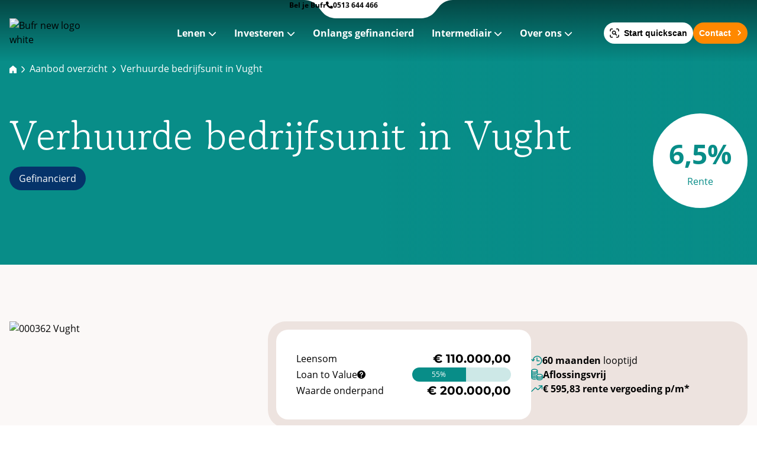

--- FILE ---
content_type: text/html; charset=UTF-8
request_url: https://bufr.nl/aanbod/verhuurde-bedrijfsunit-in-vught-000362/
body_size: 24870
content:
<!doctype html><html
class="no-js scroll-smooth" lang="nl"><head><meta
charset="utf-8"><meta
http-equiv="x-ua-compatible" content="ie=edge"><meta
name="viewport" content="width=device-width, initial-scale=1, shrink-to-fit=no"><meta
name="theme-color" content="#000"/><link
href="/icons/new/favicon.ico" rel="icon"><link
href="/icons/new/apple-touch-icon.png" rel="apple-touch-icon" sizes="180x180"><link
rel="icon" type="image/png" href="/icons/new/favicon-32x32.png" sizes="32x32"><link
rel="icon" type="image/png" href="/icons/new/favicon-16x16.png" sizes="16x16"><link
rel="icon" type="image/png" href="/icons/new/android-chrome-192x192.png" sizes="192x192"><link
rel="icon" type="image/png" href="/icons/new/android-chrome-512x512.png" sizes="512x512"><link
rel="preconnect" href="https://www.feedbackcompany.com"><link
rel="preconnect" href="https://data.bufr.nl"> <script type="module">!function(){const e=document.createElement("link").relList;if(!(e&&e.supports&&e.supports("modulepreload"))){for(const e of document.querySelectorAll('link[rel="modulepreload"]'))r(e);new MutationObserver((e=>{for(const o of e)if("childList"===o.type)for(const e of o.addedNodes)if("LINK"===e.tagName&&"modulepreload"===e.rel)r(e);else if(e.querySelectorAll)for(const o of e.querySelectorAll("link[rel=modulepreload]"))r(o)})).observe(document,{childList:!0,subtree:!0})}function r(e){if(e.ep)return;e.ep=!0;const r=function(e){const r={};return e.integrity&&(r.integrity=e.integrity),e.referrerpolicy&&(r.referrerPolicy=e.referrerpolicy),"use-credentials"===e.crossorigin?r.credentials="include":"anonymous"===e.crossorigin?r.credentials="omit":r.credentials="same-origin",r}(e);fetch(e.href,r)}}();</script> <script>!function(){var e=document.createElement("script");if(!("noModule"in e)&&"onbeforeload"in e){var t=!1;document.addEventListener("beforeload",(function(n){if(n.target===e)t=!0;else if(!n.target.hasAttribute("nomodule")||!t)return;n.preventDefault()}),!0),e.type="module",e.src=".",document.head.appendChild(e),e.remove()}}();</script> <script src="https://bufr.nl//dist/assets/polyfills-legacy.37994dba.js" nomodule onload="e=new CustomEvent(&#039;vite-script-loaded&#039;, {detail:{path: &#039;vite/legacy-polyfills&#039;}});document.dispatchEvent(e);"></script> <script type="module" src="https://bufr.nl//dist/assets/app.a94714dd.js" crossorigin onload="e=new CustomEvent(&#039;vite-script-loaded&#039;, {detail:{path: &#039;assets/js/app.js&#039;}});document.dispatchEvent(e);"></script> <link
href="https://bufr.nl//dist/assets/app.2c5e1cff.css" rel="stylesheet"> <script src="https://bufr.nl//dist/assets/app-legacy.5c553b02.js" nomodule onload="e=new CustomEvent(&#039;vite-script-loaded&#039;, {detail:{path: &#039;assets/js/app-legacy.js&#039;}});document.dispatchEvent(e);"></script> <meta
name="google-site-verification" content="NhoTsgiekfXuTfUcRis4_eukiyDGrNXuAYY5y5gfhMw" /><style>.grecaptcha-badge{display:none}</style> <script type="text/javascript">(function(e,t,o,n,p,r,i){e.visitorGlobalObjectAlias=n;e[e.visitorGlobalObjectAlias]=e[e.visitorGlobalObjectAlias]||function(){(e[e.visitorGlobalObjectAlias].q=e[e.visitorGlobalObjectAlias].q||[]).push(arguments)};e[e.visitorGlobalObjectAlias].l=(new Date).getTime();r=t.createElement("script");r.src=o;r.async=true;i=t.getElementsByTagName("script")[0];i.parentNode.insertBefore(r,i)})(window,document,"https://diffuser-cdn.app-us1.com/diffuser/diffuser.js","vgo");vgo('setAccount','1001806308');vgo('setTrackByDefault',true);vgo('process');</script> <script>(function(w,d,s,l,i){w[l]=w[l]||[];w[l].push({'gtm.start':new Date().getTime(),event:'gtm.js'});var f=d.getElementsByTagName(s)[0],j=d.createElement(s),dl=l!=='dataLayer'?'&l='+l:'';j.async=true;j.src='https://data.bufr.nl/8bealdiwwu.js?tg='+i+dl;f.parentNode.insertBefore(j,f);})(window,document,'script','dataLayer','K8GMHP3');</script> <script type="text/javascript" async src="https://bufr.track7module.nl/"></script> <meta
name="facebook-domain-verification" content="akq00v72ytv3p9niadjw9yl2cuod4z" />
<title>Verhuurde bedrijfsunit in Vught | Bufr</title><meta name="generator" content="SEOmatic">
<meta name="keywords" content="Verhuurde bedrijfsunit in Vught">
<meta name="description" content="Financier gezocht voor de herfinanciering van een verhuurd bedrijfspand in Vught.  De bedrijfsunit (bouwjaar 2007) beschikt over circa 105 m²…">
<meta name="referrer" content="no-referrer-when-downgrade">
<meta name="robots" content="all">
<meta content="61565124547019" property="fb:profile_id">
<meta content="nl" property="og:locale">
<meta content="Bufr" property="og:site_name">
<meta content="website" property="og:type">
<meta content="https://bufr.nl/aanbod/verhuurde-bedrijfsunit-in-vught-000362" property="og:url">
<meta content="Verhuurde bedrijfsunit in Vught | Bufr" property="og:title">
<meta content="Financier gezocht voor de herfinanciering van een verhuurd bedrijfspand in Vught.  De bedrijfsunit (bouwjaar 2007) beschikt over circa 105 m²…" property="og:description">
<meta content="https://media.bufr.nl/live/Aanbod/_1200x630_crop_center-center_82_none/000362-Vught.png?mtime=1706106209" property="og:image">
<meta content="1200" property="og:image:width">
<meta content="630" property="og:image:height">
<meta content="https://www.instagram.com/bufrnl" property="og:see_also">
<meta content="https://www.facebook.com/bufr.vastgoedfinancieringen" property="og:see_also">
<meta content="https://nl.linkedin.com/company/bufr" property="og:see_also">
<meta name="twitter:card" content="summary_large_image">
<meta name="twitter:site" content="@BufrNL">
<meta name="twitter:creator" content="@BufrNL">
<meta name="twitter:title" content="Verhuurde bedrijfsunit in Vught | Bufr">
<meta name="twitter:description" content="Financier gezocht voor de herfinanciering van een verhuurd bedrijfspand in Vught.  De bedrijfsunit (bouwjaar 2007) beschikt over circa 105 m²…">
<meta name="twitter:image" content="https://media.bufr.nl/live/Aanbod/_800x418_crop_center-center_82_none/000362-Vught.png?mtime=1706106209">
<meta name="twitter:image:width" content="800">
<meta name="twitter:image:height" content="418">
<link href="https://bufr.nl/aanbod/verhuurde-bedrijfsunit-in-vught-000362" rel="canonical">
<link href="https://bufr.nl/" rel="home">
<link type="text/plain" href="https://bufr.nl/humans.txt" rel="author">
<link href="https://bufr.nl/cpresources/231d5dd/css/front-end/plugin/freeform.css?v=1745422694" rel="stylesheet"></head><body
x-data="app()"
x-init="viewportHeight()"
x-on:resize.window="viewportHeight()"
id="bodyTop"
><noscript>
<iframe
src="https://data.bufr.nl/8bealdiwwu.html?tg=K8GMHP3" height="0" width="0" style="display:none;visibility:hidden">
</iframe>
</noscript><nav
class="fixed z-[999] w-full top-0"><div
class="navigation transition-colors duration-300 py-4 xl:pt-0 xl:pb-6 bg-[linear-gradient(180deg,rgba(0,0,0,0.5)0%,rgba(0,0,0,0)100%)]"><div
class="container mx-auto px-4"><div
class="contact-info-top hidden xl:block relative w-[302px] mx-auto h-[31px] ">
<svg
class="absolute top-0 left-0 w-full h-full" viewBox="0 0 302 31" fill="none"
xmlns="http://www.w3.org/2000/svg">
<path
d="M0 -8L302 -8V0H276.714C267.433 0 258.674 4.29587 252.992 11.6348L247.008 19.3652C241.326 26.7041 232.567 31 223.286 31H78.7141C69.4328 31 60.6742 26.7041 54.9924 19.3652L49.0076 11.6348C43.3258 4.29587 34.5672 0 25.2859 0H0V-8Z"
fill="white"/>
</svg><div
class="absolute inset-0 flex items-center justify-center">
<a
href="tel:0513 644 466" title="Bel ons"
class="flex items-center gap-x-2 text-[12px] font-bold hover:text-cta">
<span>Bel je Bufr</span>
<i
class="fa fa-phone"></i>
<span>0513 644 466</span>
</a></div></div><div
class="flex items-center justify-between h-[53px] sm:h-[65px] lg:h-auto"><div
class="flex gap-x-4"><div
class="logo w-[94px] lg:w-[100px] xl:w-[142px] lg:h-[50px]">
<a
href="/" class="inline-block h-full align-middle"><img
class="logo-white object-contain align-middle h-full xl:h-auto block"
loading="lazy"
src="https://media.bufr.nl/live/_142x50_fit_center_90_none/233136/Bufr-new-logo-white.webp"
width="142"
height="47"
title="Bufr"
srcset="https://media.bufr.nl/live/_213x71_fit_center_90_none/233136/Bufr-new-logo-white.webp 1.5x, https://media.bufr.nl/live/_284x94_fit_center_90_none/233136/Bufr-new-logo-white.webp 2x, https://media.bufr.nl/live/_426x141_fit_center_90_none/233136/Bufr-new-logo-white.webp 3x"         alt="Bufr new logo white"
><img
class="logo-default object-contain align-middle h-full xl:h-auto hidden"
loading="lazy"
src="https://media.bufr.nl/live/_142x50_fit_center_90_none/233135/Bufr-new-logo.webp"
width="142"
height="47"
title="Bufr"
srcset="https://media.bufr.nl/live/_213x71_fit_center_90_none/233135/Bufr-new-logo.webp 1.5x, https://media.bufr.nl/live/_284x94_fit_center_90_none/233135/Bufr-new-logo.webp 2x, https://media.bufr.nl/live/_426x141_fit_center_90_none/233135/Bufr-new-logo.webp 3x"         alt="Bufr new logo"
>                        </a></div><div
class="contact-info-scroll hidden xl:block h-full mt-[12px]"><div
class="text-[12px]">Bel je Bufr</div>
<a
href="tel:0513 644 466" title="Bel ons"
class="flex items-center gap-x-2 text-[12px] hover:text-cta">
<i
class="fa fa-phone text-cta"></i>
<span>0513 644 466</span>
</a></div></div><div
class="main-navigation hidden xl:block"><ul
class="align-middle !list-none !px-0"><li
class="nav-item hover:text-cta relative inline text-[16px] mr-[26px] font-semibold text-right leading-3 group pb-2"><a
href="https://bufr.nl/lenen" title="Lenen">
Lenen
<i
class="fa-solid fa-chevron-down text-sm"></i>
</a><ul
class="sub-menu sub-menu-top rounded-[30px] absolute left-1/2 -translate-x-1/2 top-[58px] w-max flex-col gap-y-6 min-w-[270px] p-[30px] hidden group-hover:flex group-hover:text-black shadow-xl"><li
class="hover:text-cta list-none hover:translate-x-[3px] transition-all duration-300 ease-in-out">
<a
class="text-[16px] !font-normal" href="https://bufr.nl/lenen" title="Alles over lenen">
<span
class="flex gap-3">
<svg
width="6" height="11" viewBox="0 0 6 11" fill="none" xmlns="http://www.w3.org/2000/svg">
<path
d="M1 10C1 10 5 6.68584 5 5.5C5 4.31416 1 1 1 1" stroke="#FF8000" stroke-width="2" stroke-linecap="round" stroke-linejoin="round"/>
</svg>
Alles over lenen
</span>
</a></li><li
class="hover:text-cta list-none hover:translate-x-[3px] transition-all duration-300 ease-in-out">
<a
class="text-[16px] !font-normal" href="https://bufr.nl/lenen/commercieel-vastgoed-financieren" title="Commercieel vastgoed">
<span
class="flex gap-3">
<svg
width="6" height="11" viewBox="0 0 6 11" fill="none" xmlns="http://www.w3.org/2000/svg">
<path
d="M1 10C1 10 5 6.68584 5 5.5C5 4.31416 1 1 1 1" stroke="#FF8000" stroke-width="2" stroke-linecap="round" stroke-linejoin="round"/>
</svg>
Commercieel vastgoed
</span>
</a></li><li
class="hover:text-cta list-none hover:translate-x-[3px] transition-all duration-300 ease-in-out">
<a
class="text-[16px] !font-normal" href="https://bufr.nl/lenen/bedrijfshypotheek" title="Bedrijfshypotheek">
<span
class="flex gap-3">
<svg
width="6" height="11" viewBox="0 0 6 11" fill="none" xmlns="http://www.w3.org/2000/svg">
<path
d="M1 10C1 10 5 6.68584 5 5.5C5 4.31416 1 1 1 1" stroke="#FF8000" stroke-width="2" stroke-linecap="round" stroke-linejoin="round"/>
</svg>
Bedrijfshypotheek
</span>
</a></li><li
class="hover:text-cta list-none hover:translate-x-[3px] transition-all duration-300 ease-in-out">
<a
class="text-[16px] !font-normal" href="https://bufr.nl/lenen/verhuurhypotheek" title="Verhuurde woningen">
<span
class="flex gap-3">
<svg
width="6" height="11" viewBox="0 0 6 11" fill="none" xmlns="http://www.w3.org/2000/svg">
<path
d="M1 10C1 10 5 6.68584 5 5.5C5 4.31416 1 1 1 1" stroke="#FF8000" stroke-width="2" stroke-linecap="round" stroke-linejoin="round"/>
</svg>
Verhuurde woningen
</span>
</a></li><li
class="hover:text-cta list-none hover:translate-x-[3px] transition-all duration-300 ease-in-out">
<a
class="text-[16px] !font-normal" href="https://bufr.nl/lenen/combinatiepand-financieren" title="Combinatiepanden">
<span
class="flex gap-3">
<svg
width="6" height="11" viewBox="0 0 6 11" fill="none" xmlns="http://www.w3.org/2000/svg">
<path
d="M1 10C1 10 5 6.68584 5 5.5C5 4.31416 1 1 1 1" stroke="#FF8000" stroke-width="2" stroke-linecap="round" stroke-linejoin="round"/>
</svg>
Combinatiepanden
</span>
</a></li><li
class="hover:text-cta list-none hover:translate-x-[3px] transition-all duration-300 ease-in-out">
<a
class="text-[16px] !font-normal" href="https://bufr.nl/lenen/projectfinanciering" title="Projectfinanciering">
<span
class="flex gap-3">
<svg
width="6" height="11" viewBox="0 0 6 11" fill="none" xmlns="http://www.w3.org/2000/svg">
<path
d="M1 10C1 10 5 6.68584 5 5.5C5 4.31416 1 1 1 1" stroke="#FF8000" stroke-width="2" stroke-linecap="round" stroke-linejoin="round"/>
</svg>
Projectfinanciering
</span>
</a></li><li
class="hover:text-cta list-none hover:translate-x-[3px] transition-all duration-300 ease-in-out">
<a
class="text-[16px] !font-normal" href="https://bufr.nl/quickscan" title="Quickscan">
<span
class="flex gap-3">
<svg
width="6" height="11" viewBox="0 0 6 11" fill="none" xmlns="http://www.w3.org/2000/svg">
<path
d="M1 10C1 10 5 6.68584 5 5.5C5 4.31416 1 1 1 1" stroke="#FF8000" stroke-width="2" stroke-linecap="round" stroke-linejoin="round"/>
</svg>
Quickscan
</span>
</a></li></ul></li><li
class="nav-item hover:text-cta relative inline text-[16px] mr-[26px] font-semibold text-right leading-3 group pb-2"><a
href="https://bufr.nl/investeren" title="Investeren">
Investeren
<i
class="fa-solid fa-chevron-down text-sm"></i>
</a><ul
class="sub-menu sub-menu-top rounded-[30px] absolute left-1/2 -translate-x-1/2 top-[58px] w-max flex-col gap-y-6 min-w-[270px] p-[30px] hidden group-hover:flex group-hover:text-black shadow-xl"><li
class="hover:text-cta list-none hover:translate-x-[3px] transition-all duration-300 ease-in-out">
<a
class="text-[16px] !font-normal" href="https://bufr.nl/investeren" title="Alles over investeren">
<span
class="flex gap-3">
<svg
width="6" height="11" viewBox="0 0 6 11" fill="none" xmlns="http://www.w3.org/2000/svg">
<path
d="M1 10C1 10 5 6.68584 5 5.5C5 4.31416 1 1 1 1" stroke="#FF8000" stroke-width="2" stroke-linecap="round" stroke-linejoin="round"/>
</svg>
Alles over investeren
</span>
</a></li><li
class="hover:text-cta list-none hover:translate-x-[3px] transition-all duration-300 ease-in-out">
<a
class="text-[16px] !font-normal" href="https://bufr.nl/investeren/1-op-1-financieren" title="1-op-1 financieren">
<span
class="flex gap-3">
<svg
width="6" height="11" viewBox="0 0 6 11" fill="none" xmlns="http://www.w3.org/2000/svg">
<path
d="M1 10C1 10 5 6.68584 5 5.5C5 4.31416 1 1 1 1" stroke="#FF8000" stroke-width="2" stroke-linecap="round" stroke-linejoin="round"/>
</svg>
1-op-1 financieren
</span>
</a></li><li
class="hover:text-cta list-none hover:translate-x-[3px] transition-all duration-300 ease-in-out">
<a
class="text-[16px] !font-normal" href="https://bufr.nl/investeren/investeringsfonds" title="Fondsbeleggen">
<span
class="flex gap-3">
<svg
width="6" height="11" viewBox="0 0 6 11" fill="none" xmlns="http://www.w3.org/2000/svg">
<path
d="M1 10C1 10 5 6.68584 5 5.5C5 4.31416 1 1 1 1" stroke="#FF8000" stroke-width="2" stroke-linecap="round" stroke-linejoin="round"/>
</svg>
Fondsbeleggen
</span>
</a></li><li
class="hover:text-cta list-none hover:translate-x-[3px] transition-all duration-300 ease-in-out">
<a
class="text-[16px] !font-normal" href="https://bufr.nl/investeren/zekerheden-van-bufr" title="De zekerheden van Bufr">
<span
class="flex gap-3">
<svg
width="6" height="11" viewBox="0 0 6 11" fill="none" xmlns="http://www.w3.org/2000/svg">
<path
d="M1 10C1 10 5 6.68584 5 5.5C5 4.31416 1 1 1 1" stroke="#FF8000" stroke-width="2" stroke-linecap="round" stroke-linejoin="round"/>
</svg>
De zekerheden van Bufr
</span>
</a></li><li
class="hover:text-cta list-none hover:translate-x-[3px] transition-all duration-300 ease-in-out">
<a
class="text-[16px] !font-normal" href="https://bufr.nl/investeren/investeringsprofiel" title="Aanmelden als investeerder">
<span
class="flex gap-3">
<svg
width="6" height="11" viewBox="0 0 6 11" fill="none" xmlns="http://www.w3.org/2000/svg">
<path
d="M1 10C1 10 5 6.68584 5 5.5C5 4.31416 1 1 1 1" stroke="#FF8000" stroke-width="2" stroke-linecap="round" stroke-linejoin="round"/>
</svg>
Aanmelden als investeerder
</span>
</a></li></ul></li><li
class="nav-item hover:text-cta relative inline text-[16px] mr-[26px] font-semibold text-right leading-3 group "><a
href="https://bufr.nl/aanbod" title="Onlangs gefinancierd">
Onlangs gefinancierd
</a></li><li
class="nav-item hover:text-cta relative inline text-[16px] mr-[26px] font-semibold text-right leading-3 group pb-2"><a
href="https://bufr.nl/intermediair" title="Intermediair">
Intermediair
<i
class="fa-solid fa-chevron-down text-sm"></i>
</a><ul
class="sub-menu sub-menu-top rounded-[30px] absolute left-1/2 -translate-x-1/2 top-[58px] w-max flex-col gap-y-6 min-w-[270px] p-[30px] hidden group-hover:flex group-hover:text-black shadow-xl"><li
class="hover:text-cta list-none hover:translate-x-[3px] transition-all duration-300 ease-in-out">
<a
class="text-[16px] !font-normal" href="https://bufr.nl/intermediair" title="Alles voor intermediairs">
<span
class="flex gap-3">
<svg
width="6" height="11" viewBox="0 0 6 11" fill="none" xmlns="http://www.w3.org/2000/svg">
<path
d="M1 10C1 10 5 6.68584 5 5.5C5 4.31416 1 1 1 1" stroke="#FF8000" stroke-width="2" stroke-linecap="round" stroke-linejoin="round"/>
</svg>
Alles voor intermediairs
</span>
</a></li><li
class="hover:text-cta list-none hover:translate-x-[3px] transition-all duration-300 ease-in-out">
<a
class="text-[16px] !font-normal" href="https://bufr.nl/intermediair/financieel-adviseur" title="Ik ben financieel adviseur">
<span
class="flex gap-3">
<svg
width="6" height="11" viewBox="0 0 6 11" fill="none" xmlns="http://www.w3.org/2000/svg">
<path
d="M1 10C1 10 5 6.68584 5 5.5C5 4.31416 1 1 1 1" stroke="#FF8000" stroke-width="2" stroke-linecap="round" stroke-linejoin="round"/>
</svg>
Ik ben financieel adviseur
</span>
</a></li><li
class="hover:text-cta list-none hover:translate-x-[3px] transition-all duration-300 ease-in-out">
<a
class="text-[16px] !font-normal" href="https://bufr.nl/intermediair/accountant-en-administratiekantoor" title="Ik ben accountant">
<span
class="flex gap-3">
<svg
width="6" height="11" viewBox="0 0 6 11" fill="none" xmlns="http://www.w3.org/2000/svg">
<path
d="M1 10C1 10 5 6.68584 5 5.5C5 4.31416 1 1 1 1" stroke="#FF8000" stroke-width="2" stroke-linecap="round" stroke-linejoin="round"/>
</svg>
Ik ben accountant
</span>
</a></li><li
class="hover:text-cta list-none hover:translate-x-[3px] transition-all duration-300 ease-in-out">
<a
class="text-[16px] !font-normal" href="https://bufr.nl/intermediair/bedrijfsmakelaar" title="Ik ben bedrijfsmakelaar">
<span
class="flex gap-3">
<svg
width="6" height="11" viewBox="0 0 6 11" fill="none" xmlns="http://www.w3.org/2000/svg">
<path
d="M1 10C1 10 5 6.68584 5 5.5C5 4.31416 1 1 1 1" stroke="#FF8000" stroke-width="2" stroke-linecap="round" stroke-linejoin="round"/>
</svg>
Ik ben bedrijfsmakelaar
</span>
</a></li><li
class="hover:text-cta list-none hover:translate-x-[3px] transition-all duration-300 ease-in-out">
<a
class="text-[16px] !font-normal" href="https://bufr.nl/quickscan-intermediair" title="Aanvraag indienen">
<span
class="flex gap-3">
<svg
width="6" height="11" viewBox="0 0 6 11" fill="none" xmlns="http://www.w3.org/2000/svg">
<path
d="M1 10C1 10 5 6.68584 5 5.5C5 4.31416 1 1 1 1" stroke="#FF8000" stroke-width="2" stroke-linecap="round" stroke-linejoin="round"/>
</svg>
Aanvraag indienen
</span>
</a></li></ul></li><li
class="nav-item hover:text-cta relative inline text-[16px] mr-[26px] font-semibold text-right leading-3 group pb-2"><a
href="https://bufr.nl/over-ons" title="Over ons">
Over ons
<i
class="fa-solid fa-chevron-down text-sm"></i>
</a><ul
class="sub-menu sub-menu-top rounded-[30px] absolute left-1/2 -translate-x-1/2 top-[58px] w-max flex-col gap-y-6 min-w-[270px] p-[30px] hidden group-hover:flex group-hover:text-black shadow-xl"><li
class="hover:text-cta list-none hover:translate-x-[3px] transition-all duration-300 ease-in-out">
<a
class="text-[16px] !font-normal" href="https://bufr.nl/over-ons" title="Alles over ons">
<span
class="flex gap-3">
<svg
width="6" height="11" viewBox="0 0 6 11" fill="none" xmlns="http://www.w3.org/2000/svg">
<path
d="M1 10C1 10 5 6.68584 5 5.5C5 4.31416 1 1 1 1" stroke="#FF8000" stroke-width="2" stroke-linecap="round" stroke-linejoin="round"/>
</svg>
Alles over ons
</span>
</a></li><li
class="hover:text-cta list-none hover:translate-x-[3px] transition-all duration-300 ease-in-out">
<a
class="text-[16px] !font-normal" href="https://bufr.nl/blogs" title="Nieuws &amp; blogs">
<span
class="flex gap-3">
<svg
width="6" height="11" viewBox="0 0 6 11" fill="none" xmlns="http://www.w3.org/2000/svg">
<path
d="M1 10C1 10 5 6.68584 5 5.5C5 4.31416 1 1 1 1" stroke="#FF8000" stroke-width="2" stroke-linecap="round" stroke-linejoin="round"/>
</svg>
Nieuws &amp; blogs
</span>
</a></li><li
class="hover:text-cta list-none hover:translate-x-[3px] transition-all duration-300 ease-in-out">
<a
class="text-[16px] !font-normal" href="https://bufr.nl/de-buffer-van-bufr" title="De buffer van Bufr">
<span
class="flex gap-3">
<svg
width="6" height="11" viewBox="0 0 6 11" fill="none" xmlns="http://www.w3.org/2000/svg">
<path
d="M1 10C1 10 5 6.68584 5 5.5C5 4.31416 1 1 1 1" stroke="#FF8000" stroke-width="2" stroke-linecap="round" stroke-linejoin="round"/>
</svg>
De buffer van Bufr
</span>
</a></li><li
class="hover:text-cta list-none hover:translate-x-[3px] transition-all duration-300 ease-in-out">
<a
class="text-[16px] !font-normal" href="https://bufr.nl/veelgestelde-vragen" title="Veelgestelde vragen">
<span
class="flex gap-3">
<svg
width="6" height="11" viewBox="0 0 6 11" fill="none" xmlns="http://www.w3.org/2000/svg">
<path
d="M1 10C1 10 5 6.68584 5 5.5C5 4.31416 1 1 1 1" stroke="#FF8000" stroke-width="2" stroke-linecap="round" stroke-linejoin="round"/>
</svg>
Veelgestelde vragen
</span>
</a></li><li
class="hover:text-cta list-none hover:translate-x-[3px] transition-all duration-300 ease-in-out">
<a
class="text-[16px] !font-normal" href="https://bufr.nl/contact" title="Contact">
<span
class="flex gap-3">
<svg
width="6" height="11" viewBox="0 0 6 11" fill="none" xmlns="http://www.w3.org/2000/svg">
<path
d="M1 10C1 10 5 6.68584 5 5.5C5 4.31416 1 1 1 1" stroke="#FF8000" stroke-width="2" stroke-linecap="round" stroke-linejoin="round"/>
</svg>
Contact
</span>
</a></li></ul></li></ul></div><div
class="main-navigation hidden xl:block"><ul
class="align-middle flex gap-x-2"><li
class="h-[36px] btn-scroll-toggle">
<a
class="group btn btn-white btn-filled inline-block  quickscan-icon" title="Start quickscan"
href="https://bufr.nl/quickscan">Start quickscan</a></li><li
class="h-[36px] ">
<a
class="group btn btn-cta btn-filled inline-block " title="Contact"
href="https://bufr.nl/contact">Contact</a></li></ul></div><div
class="mobile-navigation xl:hidden">
<input
type="checkbox" class="hidden" id="nav-mobile-active" autocomplete="off"><label
for="nav-mobile-active"
class="nav-mobile-toggle-visibility nav-mobile-toggler nav-mobile-overlay z-0"></label><header
class="banner absolute left-0 w-full  top-[26px] "><div
class="absolute right-[70px]"><div
class="flex items-center gap-x-2"><div
class="font-bold text-white mobile-info">Bel je Bufr</div>
<a
href="tel:0513 644 466"
class="inline-block rounded-full bg-cta text-center w-[35px] h-[35px]"
title="Bel ons">
<span
class="fas fa-phone text-white inline-block align-middle sm:leading-[31px] flex justify-center items-center h-full"></span>
</a></div></div><div
class="hamburger-menu z-50 bg-white rounded-full w-[35px] h-[35px] flex justify-center items-center">
<label
for="nav-mobile-active" class="mb-0 toggle-mobile-menu hamburger-button">
<span
class="hamburger-button-bar bg-primary"></span>
<span
class="hamburger-button-bar bg-primary"></span>
<span
class="hamburger-button-bar bg-primary"></span>
</label></div><div
class="block xl:hidden mobile-menu-wrap"><nav
class="mobile-menu p-8"><div
class="mobile-logo mb-8">
<a
href="/" class="inline-block h-full align-middle "><img
class="object-contain align-middle h-full xl:h-auto"
loading="lazy"
src="https://media.bufr.nl/live/_142x50_fit_center_90_none/233136/Bufr-new-logo-white.webp"
width="142"
height="47"
title="Bufr"
srcset="https://media.bufr.nl/live/_213x71_fit_center_90_none/233136/Bufr-new-logo-white.webp 1.5x, https://media.bufr.nl/live/_284x94_fit_center_90_none/233136/Bufr-new-logo-white.webp 2x, https://media.bufr.nl/live/_426x141_fit_center_90_none/233136/Bufr-new-logo-white.webp 3x"         alt="Bufr new logo white"
>                </a></div><div
class="flex gap-x-2 border-b border-white pb-4">
<a
href="tel:0513 644 466"
class="inline-block rounded-full text-center border-2 border-white w-[35px] h-[35px]"
title="Bel ons">
<span
class="fas fa-phone text-sm text-white inline-block align-middle sm:leading-[31px] flex justify-center items-center h-full"></span>
</a><a
href="/quickscan"
class="rounded-full text-sm text-center border-2 border-white pr-3 pl-4 font-bold text-white h-[35px] flex justify-center items-center"
title="Inloggen">
Quickscan<span
class="pl-2 inline-flex font-light fa fa-calculator text-sm text-white inline-block align-middle sm:leading-[31px] flex justify-center items-center h-full"></span>
</a></div><nav
id="site-navigation" class="main-navigation"><ul
class="nav-items flex flex-col font-bold text-lg !pl-0"><li
class="nav-item mt-3 text-white relative nav-has-children"><a
class="nav-link hover:text-secondary-light relative text-lg flex" href="https://bufr.nl/lenen">Lenen</a><ul
class="nav-items flex flex-col font-bold text-lg !pl-0"><li
class="nav-item mt-3 text-white relative"><a
class="nav-link hover:text-secondary-light relative text-lg flex" href="https://bufr.nl/lenen">Alles over lenen</a></li><li
class="nav-item mt-3 text-white relative"><a
class="nav-link hover:text-secondary-light relative text-lg flex" href="https://bufr.nl/lenen/commercieel-vastgoed-financieren">Commercieel vastgoed</a></li><li
class="nav-item mt-3 text-white relative"><a
class="nav-link hover:text-secondary-light relative text-lg flex" href="https://bufr.nl/lenen/bedrijfshypotheek">Bedrijfshypotheek</a></li><li
class="nav-item mt-3 text-white relative"><a
class="nav-link hover:text-secondary-light relative text-lg flex" href="https://bufr.nl/lenen/verhuurhypotheek">Verhuurde woningen</a></li><li
class="nav-item mt-3 text-white relative"><a
class="nav-link hover:text-secondary-light relative text-lg flex" href="https://bufr.nl/lenen/combinatiepand-financieren">Combinatiepanden</a></li><li
class="nav-item mt-3 text-white relative"><a
class="nav-link hover:text-secondary-light relative text-lg flex" href="https://bufr.nl/lenen/projectfinanciering">Projectfinanciering</a></li><li
class="nav-item mt-3 text-white relative"><a
class="nav-link hover:text-secondary-light relative text-lg flex" href="https://bufr.nl/quickscan">Quickscan</a></li></ul></li><li
class="nav-item mt-3 text-white relative nav-has-children"><a
class="nav-link hover:text-secondary-light relative text-lg flex" href="https://bufr.nl/investeren">Investeren</a><ul
class="nav-items flex flex-col font-bold text-lg !pl-0"><li
class="nav-item mt-3 text-white relative"><a
class="nav-link hover:text-secondary-light relative text-lg flex" href="https://bufr.nl/investeren">Alles over investeren</a></li><li
class="nav-item mt-3 text-white relative"><a
class="nav-link hover:text-secondary-light relative text-lg flex" href="https://bufr.nl/investeren/1-op-1-financieren">1-op-1 financieren</a></li><li
class="nav-item mt-3 text-white relative"><a
class="nav-link hover:text-secondary-light relative text-lg flex" href="https://bufr.nl/investeren/investeringsfonds">Fondsbeleggen</a></li><li
class="nav-item mt-3 text-white relative"><a
class="nav-link hover:text-secondary-light relative text-lg flex" href="https://bufr.nl/investeren/zekerheden-van-bufr">De zekerheden van Bufr</a></li><li
class="nav-item mt-3 text-white relative"><a
class="nav-link hover:text-secondary-light relative text-lg flex" href="https://bufr.nl/investeren/investeringsprofiel">Aanmelden als investeerder</a></li></ul></li><li
class="nav-item mt-3 text-white relative"><a
class="nav-link hover:text-secondary-light relative text-lg flex nav-active text-secondary-light" href="https://bufr.nl/aanbod">Onlangs gefinancierd</a></li><li
class="nav-item mt-3 text-white relative nav-has-children"><a
class="nav-link hover:text-secondary-light relative text-lg flex" href="https://bufr.nl/intermediair">Intermediair</a><ul
class="nav-items flex flex-col font-bold text-lg !pl-0"><li
class="nav-item mt-3 text-white relative"><a
class="nav-link hover:text-secondary-light relative text-lg flex" href="https://bufr.nl/intermediair">Alles voor intermediairs</a></li><li
class="nav-item mt-3 text-white relative"><a
class="nav-link hover:text-secondary-light relative text-lg flex" href="https://bufr.nl/intermediair/financieel-adviseur" rel="noopener" target="_blank">Ik ben financieel adviseur</a></li><li
class="nav-item mt-3 text-white relative"><a
class="nav-link hover:text-secondary-light relative text-lg flex" href="https://bufr.nl/intermediair/accountant-en-administratiekantoor" rel="noopener" target="_blank">Ik ben accountant</a></li><li
class="nav-item mt-3 text-white relative"><a
class="nav-link hover:text-secondary-light relative text-lg flex" href="https://bufr.nl/intermediair/bedrijfsmakelaar" rel="noopener" target="_blank">Ik ben bedrijfsmakelaar</a></li><li
class="nav-item mt-3 text-white relative"><a
class="nav-link hover:text-secondary-light relative text-lg flex" href="https://bufr.nl/quickscan-intermediair">Aanvraag indienen</a></li></ul></li><li
class="nav-item mt-3 text-white relative nav-has-children"><a
class="nav-link hover:text-secondary-light relative text-lg flex" href="https://bufr.nl/over-ons">Over ons</a><ul
class="nav-items flex flex-col font-bold text-lg !pl-0"><li
class="nav-item mt-3 text-white relative"><a
class="nav-link hover:text-secondary-light relative text-lg flex" href="https://bufr.nl/over-ons">Alles over ons</a></li><li
class="nav-item mt-3 text-white relative"><a
class="nav-link hover:text-secondary-light relative text-lg flex" href="https://bufr.nl/blogs">Nieuws &amp; blogs</a></li><li
class="nav-item mt-3 text-white relative"><a
class="nav-link hover:text-secondary-light relative text-lg flex" href="https://bufr.nl/de-buffer-van-bufr">De buffer van Bufr</a></li><li
class="nav-item mt-3 text-white relative"><a
class="nav-link hover:text-secondary-light relative text-lg flex" href="https://bufr.nl/veelgestelde-vragen">Veelgestelde vragen</a></li><li
class="nav-item mt-3 text-white relative"><a
class="nav-link hover:text-secondary-light relative text-lg flex" href="https://bufr.nl/contact">Contact</a></li></ul></li><li
class="nav-item mt-3 text-white relative contact-item"><a
class="nav-link hover:text-secondary-light relative text-lg flex" href="https://bufr.nl/contact">Contact</a></li></ul></nav></nav></div></header> <script>document.addEventListener('DOMContentLoaded',function(){var checkbox=document.getElementById('nav-mobile-active');var logo=document.querySelector('.logo');var hamburgerMenu=document.querySelector('.hamburger-menu');var hamburgerBars=document.querySelectorAll('.hamburger-button-bar');var mobileInfo=document.querySelector('.mobile-info');function onScroll(){const isScrolled=window.scrollY>0;hamburgerBars.forEach(bar=>{if(isScrolled){bar.classList.remove('bg-primary');bar.classList.add('bg-white');}else{bar.classList.remove('bg-white');bar.classList.add('bg-primary');}});if(mobileInfo){if(isScrolled){mobileInfo.classList.remove('text-white');mobileInfo.classList.add('text-black');}else{mobileInfo.classList.remove('text-black');mobileInfo.classList.add('text-white');}}
if(hamburgerMenu){if(isScrolled){hamburgerMenu.classList.remove('bg-white');hamburgerMenu.classList.add('bg-primary');}else{hamburgerMenu.classList.remove('bg-primary');hamburgerMenu.classList.add('bg-white');}}}
window.addEventListener('scroll',onScroll);onScroll();checkbox.addEventListener('change',function(){if(checkbox.checked){logo.style.opacity='0';}else{logo.style.opacity='100';}});let listItemWithChildren=document.querySelectorAll('.nav-has-children');listItemWithChildren.forEach(function(item){item.addEventListener('click',function(){this.classList.toggle('open');});});});</script> </div></div></div></div> <script>document.addEventListener("DOMContentLoaded",function(){const nav=document.querySelector(".navigation");const logoWhite=document.querySelector(".logo-white");const logoDefault=document.querySelector(".logo-default");const navItems=document.querySelectorAll(".nav-item");const scrollToggleBtn=document.querySelector(".btn-scroll-toggle .btn");const contactInfoTop=document.querySelector(".contact-info-top");const contactInfoScroll=document.querySelector(".contact-info-scroll");const subMenus=document.querySelectorAll(".sub-menu");function onScroll(){const isScrolled=window.scrollY>0;if(isScrolled){nav.classList.add("bg-white");nav.classList.remove("bg-[linear-gradient(180deg,rgba(0,0,0,0.5)0%,rgba(0,0,0,0)100%)]");}else{nav.classList.remove("bg-white");nav.classList.add("bg-[linear-gradient(180deg,rgba(0,0,0,0.5)0%,rgba(0,0,0,0)100%)]");}
nav.classList.toggle("shadow-md",isScrolled);if(logoWhite&&logoDefault){logoWhite.classList.toggle("hidden",isScrolled);logoDefault.classList.toggle("hidden",!isScrolled);}
navItems.forEach(item=>{item.classList.toggle("xl:text-black",isScrolled);item.classList.toggle("xl:text-white",!isScrolled);});if(scrollToggleBtn){scrollToggleBtn.classList.toggle("btn-black",isScrolled);scrollToggleBtn.classList.toggle("btn-white",!isScrolled);scrollToggleBtn.classList.toggle("btn-scrolled",isScrolled);scrollToggleBtn.classList.toggle("btn-top",!isScrolled);scrollToggleBtn.classList.toggle("btn-filled",!isScrolled);scrollToggleBtn.classList.toggle("btn-outline",isScrolled);}
if(contactInfoTop&&contactInfoScroll){if(isScrolled){contactInfoTop.classList.remove('opacity-100');contactInfoTop.classList.add('opacity-0');contactInfoTop.classList.add('pointer-events-none');contactInfoScroll.classList.remove('opacity-0');contactInfoScroll.classList.add('opacity-100');contactInfoScroll.classList.remove('pointer-events-none');}else{contactInfoTop.classList.remove('opacity-0');contactInfoTop.classList.add('opacity-100');contactInfoTop.classList.remove('pointer-events-none');contactInfoScroll.classList.remove('opacity-100');contactInfoScroll.classList.add('opacity-0');contactInfoScroll.classList.add('pointer-events-none');}}
subMenus.forEach(subMenu=>{if(isScrolled){subMenu.classList.remove("sub-menu-top");subMenu.classList.add("sub-menu-scroll");}else{subMenu.classList.remove("sub-menu-scroll");subMenu.classList.add("sub-menu-top");}});}
window.addEventListener("scroll",onScroll);onScroll();});</script> </nav><div
class="entry relative scroll-mt-32"><div
id="blockParent" class="block-parent relative"><div
class="header-wrapper relative pt-40 pb-12 xl:pt-48 xl:pb-24 bg-primary"><div
class="absolute top-0 right-0 w-1/2 h-full" style="background-image: linear-gradient(270deg, rgba(8, 141, 136, 0.40) 0%, #088D88 100%), url('https://media.bufr.nl/live/Aanbod/000362-Vught.png'); background-size: cover; background-position: center;"></div><div
class="container-class container mx-auto px-4 relative"><div
class="flex flex-col gap-y-6"><div
class="z-30 absolute top-[-80px] xl:top-[-88px] left-[1rem]"><div
class="breadcrumbs w-full max-w-full overflow-x-auto whitespace-nowrap flex flex-nowrap scrollbar-hide select-none">
<a
class="text-white mr-2 hover:text-cta group flex-shrink-0" title="Home" href="https://bufr.nl/">
<svg
class="inline-block" width="12" height="13" viewBox="0 0 12 13" fill="none" xmlns="http://www.w3.org/2000/svg">
<path
class="group-hover:fill-cta" d="M12 5.14563C12 4.97789 11.9281 4.81964 11.8055 4.71715L6.30553 0.11287C6.12555 -0.0376234 5.87445 -0.0376234 5.69447 0.11287L0.194532 4.71715C0.0719637 4.81964 0 4.97789 0 5.14563V12.4583C0 12.7575 0.223882 13 0.500027 13H4.50003C4.77617 13 4.99998 12.7575 4.99998 12.4583V9.74992C4.99998 9.15159 5.44775 8.66655 6.00004 8.66655C6.55232 8.66655 7.00002 9.15159 7.00002 9.74992V12.4583C7.00002 12.7575 7.22383 13 7.49997 13H11.5C11.7762 13 12 12.7575 12 12.4583V5.14563Z" fill="white"/>
</svg>
</a>
<span
class="font-normal mr-2 flex-shrink-0">
<svg
class="inline-block" width="6" height="11" viewBox="0 0 6 11" fill="none" xmlns="http://www.w3.org/2000/svg">
<path
d="M1 10C1 10 5 6.68584 5 5.5C5 4.31416 1 1 1 1" stroke="white" stroke-width="1.5" stroke-linecap="round" stroke-linejoin="round"/>
</svg>
</span>
<a
class="text-white mr-2 hover:text-cta flex-shrink-0" title="Aanbod overzicht" href="https://bufr.nl/aanbod">
Aanbod overzicht
</a>
<span
class="font-normal mr-2 flex-shrink-0">
<svg
class="inline-block" width="6" height="11" viewBox="0 0 6 11" fill="none" xmlns="http://www.w3.org/2000/svg">
<path
d="M1 10C1 10 5 6.68584 5 5.5C5 4.31416 1 1 1 1" stroke="white" stroke-width="1.5" stroke-linecap="round" stroke-linejoin="round"/>
</svg>
</span>
<a
class="text-white mr-2 hover:text-cta flex-shrink-0" title="Verhuurde bedrijfsunit in Vught" href="https://bufr.nl/aanbod/verhuurde-bedrijfsunit-in-vught-000362">
Verhuurde bedrijfsunit in Vught
</a></div><style>.breadcrumbs{-webkit-overflow-scrolling:touch}.breadcrumbs::-webkit-scrollbar{display:none}.breadcrumbs{-ms-overflow-style:none;scrollbar-width:none}</style></div><div
class="flex gap-x-12 justify-between"><div
class="left-side"><h1 class="text-white">
Verhuurde bedrijfsunit in Vught</h1><div
class="flex flex-wrap gap-y-2 gap-x-4 items-start"><div
class="block lg:hidden right-side rente flex-none"><div
class="w-[96px] h-[96px] rounded-full bg-white flex flex-col justify-center items-center text-primary text-center"><div
class="rente-value font-bold text-[28px]">6,5%</div><div
class="rente-text">Rente</div></div></div><div
class="entry-status flex flex-col lg:flex-row gap-x-2 gap-y-2"><div
class="status  rounded-[50px] px-4 py-2 w-fit bg-footer text-white"
style="
">
Gefinancierd</div></div></div></div><div
class="hidden lg:block right-side rente flex-none"><div
class="w-[160px] h-[160px] rounded-full bg-white flex flex-col justify-center items-center text-primary text-center"><div
class="rente-value font-bold text-[46px]">6,5%</div><div
class="rente-text">Rente</div></div></div></div></div></div></div><div
class="relative bg-grey-light bg-opacity-25 pt-8 pb-20 lg:py-24"><svg
class="bottom-icon-colored z-40 absolute mt-[-2px] top-full left-1/2 transform -translate-x-1/2 opacity-25"
width="102" height="32" viewBox="0 0 102 32" fill="none" xmlns="http://www.w3.org/2000/svg">
<path
class="fill-grey-light"
d="M101.882 0.967684L51.0407 0.967741L0.621643 0.967684C8.78174 0.967684 15.4083 7.19609 19.6229 14.1836C26.0654 24.8649 37.7258 32 51.0407 32C64.2054 32 75.7527 25.025 82.2385 14.5438C86.6609 7.39779 93.4789 0.967684 101.882 0.967684Z"
fill="white"/>
</svg>
<svg
class="bottom-icon-white z-30 absolute mt-[-2px] top-full left-1/2 transform -translate-x-1/2"
width="102" height="32" viewBox="0 0 102 32" fill="none" xmlns="http://www.w3.org/2000/svg">
<path
class="fill-white"
d="M101.882 0.967684L51.0407 0.967741L0.621643 0.967684C8.78174 0.967684 15.4083 7.19609 19.6229 14.1836C26.0654 24.8649 37.7258 32 51.0407 32C64.2054 32 75.7527 25.025 82.2385 14.5438C86.6609 7.39779 93.4789 0.967684 101.882 0.967684Z"
fill="white"/>
</svg><div
class="container mx-auto px-4"><div
class="flex flex-col lg:flex-row gap-y-4 gap-x-10 items-start"><div
class="w-full lg:w-[35%]"><img
class="w-full object-cover rounded-[40px] max-h-[360px] lg:max-h-[460px]"
loading="lazy"
src="https://media.bufr.nl/live/Aanbod/_430x460_crop_center_90_none/97863/000362-Vught.webp"
width="430"
height="460"
title="Verhuurde bedrijfsunit in Vught"
srcset="https://media.bufr.nl/live/Aanbod/_645x690_crop_center_90_none/97863/000362-Vught.webp 1.5x, https://media.bufr.nl/live/Aanbod/_860x920_crop_center_90_none/97863/000362-Vught.webp 2x, https://media.bufr.nl/live/Aanbod/_1290x1380_crop_center_90_none/97863/000362-Vught.webp 3x"         alt="000362 Vught"
></div><div
class="w-full lg:w-[65%]"><div
class="h-full flex flex-col gap-y-6"><div
class="bg-grey-light p-[14px] rounded-[30px] flex flex-col md:flex-row gap-y-4 gap-x-6 items-center"><div
class="bg-white rounded-[20px] w-full md:w-1/2 lg:w-[55%] p-[34px]"><div
class="flex flex-col gap-y-4 lg:gap-y-2"><div
class="flex flex-col xl:flex-row xl:items-center justify-between gap-x-4 gap-y-1"><div
class="">Leensom</div><div
class="font-bold montserrat text-[20px]">€ 110.000,00</div></div><div
class="flex flex-col xl:flex-row xl:items-center justify-between gap-x-4 gap-y-1"><div>
<span
class="flex gap-x-1 items-center"><div
class="">Loan to Value</div><div
class="tooltip-item group/tooltip relative">
<svg
class="group-hover/tooltip:scale-110 transition-all duration-300 ease-in-out"
width="14" height="14" viewBox="0 0 14 14" fill="none"
xmlns="http://www.w3.org/2000/svg">
<path
d="M7 0C5.61553 0 4.26216 0.410543 3.11101 1.17971C1.95987 1.94888 1.06266 3.04213 0.532846 4.32122C0.00303299 5.6003 -0.13559 7.00776 0.134506 8.36563C0.404603 9.7235 1.07129 10.9708 2.05025 11.9497C3.02922 12.9287 4.2765 13.5954 5.63437 13.8655C6.99224 14.1356 8.3997 13.997 9.67879 13.4672C10.9579 12.9373 12.0511 12.0401 12.8203 10.889C13.5895 9.73785 14 8.38447 14 7C13.9977 5.14418 13.2595 3.36503 11.9472 2.05277C10.635 0.74051 8.85582 0.00227987 7 0ZM8.07692 11.3077C8.07692 11.5207 8.01376 11.7289 7.89543 11.906C7.7771 12.0831 7.6089 12.2211 7.41212 12.3026C7.21534 12.3841 6.99881 12.4055 6.7899 12.3639C6.581 12.3224 6.38911 12.2198 6.2385 12.0692C6.08789 11.9186 5.98532 11.7267 5.94377 11.5178C5.90222 11.3089 5.92354 11.0924 6.00505 10.8956C6.08656 10.6988 6.2246 10.5306 6.40169 10.4123C6.57879 10.2939 6.78701 10.2308 7 10.2308C7.28562 10.2308 7.55954 10.3442 7.7615 10.5462C7.96346 10.7482 8.07692 11.0221 8.07692 11.3077ZM9.82585 5.25C9.82352 5.83032 9.64366 6.39604 9.31042 6.87115C8.97719 7.34627 8.50654 7.70803 7.96169 7.90785C7.9162 7.92443 7.87691 7.95462 7.84916 7.99431C7.82142 8.034 7.80656 8.08126 7.80662 8.12969V8.34508C7.80662 8.55929 7.72152 8.76473 7.57005 8.9162C7.41858 9.06767 7.21314 9.15277 6.99893 9.15277C6.78471 9.15277 6.57927 9.06767 6.4278 8.9162C6.27633 8.76473 6.19123 8.55929 6.19123 8.34508V7.75385C6.19277 7.44622 6.29913 7.14831 6.49276 6.90926C6.68638 6.67022 6.95571 6.50431 7.25631 6.43892C7.47965 6.39037 7.68469 6.27963 7.84777 6.11949C8.01085 5.95936 8.12531 5.75636 8.17792 5.53395C8.23054 5.31153 8.21917 5.07877 8.14512 4.86254C8.07108 4.64631 7.93738 4.45544 7.75947 4.31196C7.58156 4.16849 7.36669 4.07826 7.13969 4.05171C6.91268 4.02515 6.68279 4.06335 6.47657 4.16189C6.27035 4.26043 6.09621 4.4153 5.97426 4.6086C5.85231 4.8019 5.78753 5.02575 5.78739 5.25431C5.78739 5.46852 5.70229 5.67396 5.55082 5.82543C5.39935 5.9769 5.19391 6.062 4.97969 6.062C4.76548 6.062 4.56004 5.9769 4.40857 5.82543C4.2571 5.67396 4.172 5.46852 4.172 5.25431C4.172 4.50456 4.46984 3.78552 4.99999 3.25537C5.53014 2.72522 6.24918 2.42738 6.99893 2.42738C7.74867 2.42738 8.46771 2.72522 8.99786 3.25537C9.52801 3.78552 9.82585 4.50456 9.82585 5.25431V5.25Z"
fill="#000"/>
</svg>
<span
class="relative hidden group-hover/tooltip:block">
<span
class='tooltip-info absolute text-xs p-3 rounded-[20px] bg-grey-light text-black z-50 w-[200px] md:w-[270px] h-fit left-1/2 bottom-[30px] -translate-x-1/2'>
De loan-to-value is het percentage waarin de leensom wordt afgezet tegen de waarde van het onderpand.
</span>
</span></div>
</span></div><div
class="w-full lg:w-[167px] h-[24px] rounded-full flex flex-row overflow-hidden">
<span
class="h-full bg-primary text-center text-white text-[12px]"
style="width: 55%">
<span
class="flex h-full justify-center align-middle items-center">55%</span>
</span>
<span
class="bg-primary opacity-20 h-full"
style="width: calc(100% - 55%)"></span></div></div><div
class="flex flex-col xl:flex-row xl:items-center justify-between gap-x-4 gap-y-1"><div
class="">Waarde onderpand</div><div
class="font-bold montserrat text-[20px]">€ 200.000,00</div></div></div></div><div
class="w-full md:w-1/2 lg:w-[45%] flex flex-col gap-y-4"><span
class="flex items-center gap-x-2">
<svg
width="19" height="17" viewBox="0 0 19 17" fill="none"
xmlns="http://www.w3.org/2000/svg">
<path
d="M10.4802 15.5C11.9145 15.5 13.3165 15.0748 14.5091 14.2782C15.7016 13.4815 16.6311 12.3492 17.18 11.0245C17.7288 9.69969 17.8724 8.24196 17.5926 6.8356C17.3128 5.42923 16.6222 4.13741 15.608 3.12348C14.5938 2.10955 13.3017 1.41905 11.895 1.13931C10.4883 0.859567 9.0302 1.00314 7.70513 1.55188C6.38005 2.10061 5.24748 3.02986 4.45065 4.22212C3.65382 5.41437 3.22852 6.81609 3.22852 8.25V8.80769"
stroke="#088D88" stroke-width="1.5" stroke-linecap="round"
stroke-linejoin="round"/>
<path
d="M1 6.57477L3.2313 8.80554L5.4626 6.57477" stroke="#088D88"
stroke-width="1.5" stroke-linecap="round" stroke-linejoin="round"/>
<path
d="M9.92383 3.78638V8.80561H13.8286" stroke="#088D88" stroke-width="1.5"
stroke-linecap="round" stroke-linejoin="round"/>
</svg>
<span><strong>60 maanden</strong> looptijd</span>
</span><span
class="flex items-center gap-x-2">
<svg
width="20" height="20" viewBox="0 0 20 20" fill="none"
xmlns="http://www.w3.org/2000/svg">
<path
d="M5.8 5.8C8.45097 5.8 10.6 4.72548 10.6 3.4C10.6 2.07452 8.45097 1 5.8 1C3.14903 1 1 2.07452 1 3.4C1 4.72548 3.14903 5.8 5.8 5.8Z"
stroke="#088D88" stroke-width="1.5" stroke-linecap="round"
stroke-linejoin="round"/>
<path
d="M10.6 5.79999C10.6 7.12559 8.4512 8.19999 5.8 8.19999C3.1488 8.19999 1 7.12559 1 5.79999"
stroke="#088D88" stroke-width="1.5" stroke-linecap="round"
stroke-linejoin="round"/>
<path
d="M10.5996 8.20002V3.40002" stroke="#088D88" stroke-width="1.5"
stroke-linecap="round" stroke-linejoin="round"/>
<path
d="M1 3.40002V15.4C1 16.7256 3.1488 17.8 5.8 17.8C6.40446 17.801 7.00749 17.7412 7.6 17.6216"
stroke="#088D88" stroke-width="1.5" stroke-linecap="round"
stroke-linejoin="round"/>
<path
d="M1 13C1 14.3256 3.1488 15.4 5.8 15.4C6.40446 15.4009 7.00749 15.3412 7.6 15.2216"
stroke="#088D88" stroke-width="1.5" stroke-linecap="round"
stroke-linejoin="round"/>
<path
d="M1 10.6C1 11.9256 3.1488 13 5.8 13C6.40446 13.0009 7.00749 12.9412 7.6 12.8216"
stroke="#088D88" stroke-width="1.5" stroke-linecap="round"
stroke-linejoin="round"/>
<path
d="M1 8.20001C1 9.52561 3.1488 10.6 5.8 10.6C6.40446 10.601 7.00749 10.5412 7.6 10.4216"
stroke="#088D88" stroke-width="1.5" stroke-linecap="round"
stroke-linejoin="round"/>
<path
d="M14.2004 14.2C16.8514 14.2 19.0004 13.1255 19.0004 11.8C19.0004 10.4745 16.8514 9.40002 14.2004 9.40002C11.5494 9.40002 9.40039 10.4745 9.40039 11.8C9.40039 13.1255 11.5494 14.2 14.2004 14.2Z"
stroke="#088D88" stroke-width="1.5" stroke-linecap="round"
stroke-linejoin="round"/>
<path
d="M9.40039 11.8V16.6C9.40039 17.9256 11.5492 19 14.2004 19C16.8516 19 19.0004 17.9256 19.0004 16.6V11.8"
stroke="#088D88" stroke-width="1.5" stroke-linecap="round"
stroke-linejoin="round"/>
<path
d="M19.0004 14.2C19.0004 15.5256 16.8516 16.6 14.2004 16.6C11.5492 16.6 9.40039 15.5256 9.40039 14.2"
stroke="#088D88" stroke-width="1.5" stroke-linecap="round"
stroke-linejoin="round"/>
</svg>
<span><strong>Aflossingsvrij</strong></span>
</span><span
class="flex items-center gap-x-2">
<svg
width="20" height="12" viewBox="0 0 20 12" fill="none"
xmlns="http://www.w3.org/2000/svg">
<path
d="M18.4998 6.25V1H13.25" stroke="#088D88" stroke-width="1.5"
stroke-linecap="round" stroke-linejoin="round"/>
<path
d="M18.4994 1L12.3249 7.17478C12.2165 7.28319 12.0879 7.3692 11.9463 7.42787C11.8047 7.48655 11.6529 7.51675 11.4997 7.51675C11.3464 7.51675 11.1946 7.48655 11.053 7.42787C10.9115 7.3692 10.7828 7.28319 10.6745 7.17478L8.24166 4.74189C8.13332 4.63347 8.00468 4.54747 7.86308 4.48879C7.72149 4.43012 7.56973 4.39992 7.41646 4.39992C7.2632 4.39992 7.11143 4.43012 6.96984 4.48879C6.82825 4.54747 6.69961 4.63347 6.59127 4.74189L1 10.3333"
stroke="#088D88" stroke-width="1.5" stroke-linecap="round"
stroke-linejoin="round"/>
</svg>
<span>
<strong>€ 595,83 rente vergoeding p/m*</strong>
</span>
</span></div></div><div
class=" rich-content-field"><p><span
dir="ltr">Financier gezocht voor de herfinanciering van een verhuurd bedrijfspand in Vught. </span><span
dir="ltr">De bedrijfsunit (bouwjaar 2007) beschikt over circa 105 m² bedrijfsruimte op de </span><span
dir="ltr">begane grond. Daarnaast is op de verdieping circa 35 m² kantoorruimte aanwezig. </span><span
dir="ltr">De financieringslasten kunnen ruim gedragen worden vanuit de huurstroom.</span><br></p></div><div
class="usp-list flex flex-col md:flex-row gap-x-10 gap-y-4"><div
class="usp-item flex gap-x-4 w-full md:w-1/2"><div
class="flex-none usp-icon w-[30px] h-[30px] rounded-full bg-tertiary flex items-center justify-center">
<i
class="fas fa-arrow-right text-[20px] lg:text-[20px] text-"></i></div><div
class="usp-content"><div
class="usp-title montserrat font-bold text-[20px] text-secondary">
Financieringsdoel</div><div
class="usp-text flex-grow leading-[170%]">
U helpt deze ondernemer met een herfinanciering</div></div></div><div
class="usp-item flex gap-x-4 w-full md:w-1/2"><div
class="flex-none usp-icon w-[30px] h-[30px] rounded-full bg-tertiary flex items-center justify-center">
<i
class="fas fa-shield-check text-[20px] lg:text-[20px] text-"></i></div><div
class="usp-content"><div
class="usp-title montserrat font-bold text-[20px] text-secondary">
Creditsafe</div><div
class="usp-text flex-grow leading-[170%]">
Deze ondernemer en investeringskans is gevalideerd</div></div></div></div></div></div></div></div></div><div
class="relative bg-grey-light bg-opacity-100 py-24"><div
class="container mx-auto px-4"><div
class="flex flex-col lg:flex-row gap-y-6 gap-x-10"><div
class="relative w-full lg:w-1/2"><div
class="absolute inset-0 bg-white z-10 w-full h-full rounded-[40px]"></div><div
class="relative z-20 bg-white bg-opacity-100 rounded-[40px] p-8"><div
x-data="{
open: false,
isMobile: window.innerWidth < 768,
updateMobile() {
this.isMobile = window.innerWidth < 768;
}
}"
x-init="
window.addEventListener('resize', () => updateMobile());
updateMobile();
"><div
class="content flex justify-between items-center md:block cursor-pointer md:cursor-default"
@click="open = !open"
><h2 class="!mb-0 text-left md:text-center">Lenen?</h2><svg
xmlns="http://www.w3.org/2000/svg"
class="w-6 h-6 text-primary transition-transform duration-300 md:hidden"
:class="{ 'rotate-180': open }"
fill="none"
viewBox="0 0 24 24"
stroke="currentColor">
<path
stroke-linecap="round" stroke-linejoin="round" stroke-width="2" d="M19 9l-7 7-7-7" />
</svg></div><div
class="text-left md:text-center mt-4">Heb jij een vergelijkbare financieringswens? Bereken jouw lening:</div><div
x-show="open && isMobile || !isMobile" x-transition x-cloak class=""><div
class="h-[1px] w-full bg-grey-light my-10"></div><div
x-data="indicationToolLoan()" class="flex flex-col gap-y-8"><div
class="grid lg:grid-cols-2 gap-5 h-full"><div
class="col-span-1 items-center input-container"><div
class="relative flex w-fit items-center mb-2 gap-x-1">
<span
class="relative flex items-center tracking-wide normal-case font-head required block font-bold">Vastgoedwaarde</span><div
class="tooltip-item group relative">
<svg
class="group-hover:scale-110 transition-all duration-300 ease-in-out"
width="14" height="14" viewBox="0 0 14 14" fill="none"
xmlns="http://www.w3.org/2000/svg">
<path
d="M7 0C5.61553 0 4.26216 0.410543 3.11101 1.17971C1.95987 1.94888 1.06266 3.04213 0.532846 4.32122C0.00303299 5.6003 -0.13559 7.00776 0.134506 8.36563C0.404603 9.7235 1.07129 10.9708 2.05025 11.9497C3.02922 12.9287 4.2765 13.5954 5.63437 13.8655C6.99224 14.1356 8.3997 13.997 9.67879 13.4672C10.9579 12.9373 12.0511 12.0401 12.8203 10.889C13.5895 9.73785 14 8.38447 14 7C13.9977 5.14418 13.2595 3.36503 11.9472 2.05277C10.635 0.74051 8.85582 0.00227987 7 0ZM8.07692 11.3077C8.07692 11.5207 8.01376 11.7289 7.89543 11.906C7.7771 12.0831 7.6089 12.2211 7.41212 12.3026C7.21534 12.3841 6.99881 12.4055 6.7899 12.3639C6.581 12.3224 6.38911 12.2198 6.2385 12.0692C6.08789 11.9186 5.98532 11.7267 5.94377 11.5178C5.90222 11.3089 5.92354 11.0924 6.00505 10.8956C6.08656 10.6988 6.2246 10.5306 6.40169 10.4123C6.57879 10.2939 6.78701 10.2308 7 10.2308C7.28562 10.2308 7.55954 10.3442 7.7615 10.5462C7.96346 10.7482 8.07692 11.0221 8.07692 11.3077ZM9.82585 5.25C9.82352 5.83032 9.64366 6.39604 9.31042 6.87115C8.97719 7.34627 8.50654 7.70803 7.96169 7.90785C7.9162 7.92443 7.87691 7.95462 7.84916 7.99431C7.82142 8.034 7.80656 8.08126 7.80662 8.12969V8.34508C7.80662 8.55929 7.72152 8.76473 7.57005 8.9162C7.41858 9.06767 7.21314 9.15277 6.99893 9.15277C6.78471 9.15277 6.57927 9.06767 6.4278 8.9162C6.27633 8.76473 6.19123 8.55929 6.19123 8.34508V7.75385C6.19277 7.44622 6.29913 7.14831 6.49276 6.90926C6.68638 6.67022 6.95571 6.50431 7.25631 6.43892C7.47965 6.39037 7.68469 6.27963 7.84777 6.11949C8.01085 5.95936 8.12531 5.75636 8.17792 5.53395C8.23054 5.31153 8.21917 5.07877 8.14512 4.86254C8.07108 4.64631 7.93738 4.45544 7.75947 4.31196C7.58156 4.16849 7.36669 4.07826 7.13969 4.05171C6.91268 4.02515 6.68279 4.06335 6.47657 4.16189C6.27035 4.26043 6.09621 4.4153 5.97426 4.6086C5.85231 4.8019 5.78753 5.02575 5.78739 5.25431C5.78739 5.46852 5.70229 5.67396 5.55082 5.82543C5.39935 5.9769 5.19391 6.062 4.97969 6.062C4.76548 6.062 4.56004 5.9769 4.40857 5.82543C4.2571 5.67396 4.172 5.46852 4.172 5.25431C4.172 4.50456 4.46984 3.78552 4.99999 3.25537C5.53014 2.72522 6.24918 2.42738 6.99893 2.42738C7.74867 2.42738 8.46771 2.72522 8.99786 3.25537C9.52801 3.78552 9.82585 4.50456 9.82585 5.25431V5.25Z"
fill="#FF8000"/>
</svg>
<span
class="relative hidden group-hover:block">
<span
class='tooltip-info absolute text-xs p-3 rounded-[20px] bg-grey-light text-black z-50 w-[200px] md:w-[270px] h-fit left-1/2 bottom-[30px] -translate-x-1/2'>
Uitleg over vastgoedwaarde
</span>
</span></div></div><div
class="flex w-full">
<input
type="text"
x-model="data.realEstateInputValue"
class="bg-[#F8F8F8] rounded-l-full border-none w-full focus:ring-primary real-estate-input"
@input.debounce.500ms="checkMinimumValues();calculateLtvByInput();updateLoanSumAndRealEstateValue(data.realEstateInputValue, data.loanSumInputValue);checkIndication();"
x-bind:value="formatToCurrency(data.realEstateValue)"
x-mask:dynamic="'€ ' + $money($input, ',')"
id="real-estate-input-value-1514978743"
>
<span
class="bg-[#F8F8F8] rounded-r-full w-[50px] h-[50px] flex justify-center items-center text-primary fas fa-pen-to-square cursor-pointer"
onclick="document.getElementById('real-estate-input-value-1514978743').select();"></span></div></div><div
class="col-span-1 lg:col-span-1 items-center input-container"><div
class="relative flex w-fit items-center mb-2 gap-x-1">
<span
class="relative flex items-center tracking-wide normal-case font-head required block font-bold">Leensom</span><div
class="tooltip-item group relative">
<svg
class="group-hover:scale-110 transition-all duration-300 ease-in-out"
width="14" height="14" viewBox="0 0 14 14" fill="none"
xmlns="http://www.w3.org/2000/svg">
<path
d="M7 0C5.61553 0 4.26216 0.410543 3.11101 1.17971C1.95987 1.94888 1.06266 3.04213 0.532846 4.32122C0.00303299 5.6003 -0.13559 7.00776 0.134506 8.36563C0.404603 9.7235 1.07129 10.9708 2.05025 11.9497C3.02922 12.9287 4.2765 13.5954 5.63437 13.8655C6.99224 14.1356 8.3997 13.997 9.67879 13.4672C10.9579 12.9373 12.0511 12.0401 12.8203 10.889C13.5895 9.73785 14 8.38447 14 7C13.9977 5.14418 13.2595 3.36503 11.9472 2.05277C10.635 0.74051 8.85582 0.00227987 7 0ZM8.07692 11.3077C8.07692 11.5207 8.01376 11.7289 7.89543 11.906C7.7771 12.0831 7.6089 12.2211 7.41212 12.3026C7.21534 12.3841 6.99881 12.4055 6.7899 12.3639C6.581 12.3224 6.38911 12.2198 6.2385 12.0692C6.08789 11.9186 5.98532 11.7267 5.94377 11.5178C5.90222 11.3089 5.92354 11.0924 6.00505 10.8956C6.08656 10.6988 6.2246 10.5306 6.40169 10.4123C6.57879 10.2939 6.78701 10.2308 7 10.2308C7.28562 10.2308 7.55954 10.3442 7.7615 10.5462C7.96346 10.7482 8.07692 11.0221 8.07692 11.3077ZM9.82585 5.25C9.82352 5.83032 9.64366 6.39604 9.31042 6.87115C8.97719 7.34627 8.50654 7.70803 7.96169 7.90785C7.9162 7.92443 7.87691 7.95462 7.84916 7.99431C7.82142 8.034 7.80656 8.08126 7.80662 8.12969V8.34508C7.80662 8.55929 7.72152 8.76473 7.57005 8.9162C7.41858 9.06767 7.21314 9.15277 6.99893 9.15277C6.78471 9.15277 6.57927 9.06767 6.4278 8.9162C6.27633 8.76473 6.19123 8.55929 6.19123 8.34508V7.75385C6.19277 7.44622 6.29913 7.14831 6.49276 6.90926C6.68638 6.67022 6.95571 6.50431 7.25631 6.43892C7.47965 6.39037 7.68469 6.27963 7.84777 6.11949C8.01085 5.95936 8.12531 5.75636 8.17792 5.53395C8.23054 5.31153 8.21917 5.07877 8.14512 4.86254C8.07108 4.64631 7.93738 4.45544 7.75947 4.31196C7.58156 4.16849 7.36669 4.07826 7.13969 4.05171C6.91268 4.02515 6.68279 4.06335 6.47657 4.16189C6.27035 4.26043 6.09621 4.4153 5.97426 4.6086C5.85231 4.8019 5.78753 5.02575 5.78739 5.25431C5.78739 5.46852 5.70229 5.67396 5.55082 5.82543C5.39935 5.9769 5.19391 6.062 4.97969 6.062C4.76548 6.062 4.56004 5.9769 4.40857 5.82543C4.2571 5.67396 4.172 5.46852 4.172 5.25431C4.172 4.50456 4.46984 3.78552 4.99999 3.25537C5.53014 2.72522 6.24918 2.42738 6.99893 2.42738C7.74867 2.42738 8.46771 2.72522 8.99786 3.25537C9.52801 3.78552 9.82585 4.50456 9.82585 5.25431V5.25Z"
fill="#FF8000"/>
</svg>
<span
class="relative hidden group-hover:block">
<span
class='tooltip-info absolute text-xs p-3 rounded-[20px] bg-grey-light text-black z-50 w-[200px] md:w-[270px] h-fit left-1/2 bottom-[30px] -translate-x-1/2'>
Uitleg over leensom
</span>
</span></div></div><div
class="flex w-full">
<input
type="text"
class="bg-[#F8F8F8] rounded-l-full border-none w-full focus:ring-primary loan-sum-input"
x-model="data.loanSumInputValue"
@input.debounce.500ms="checkMinimumValues();calculateLtvByInput();updateLoanSumAndRealEstateValue(data.realEstateInputValue, data.loanSumInputValue);checkIndication();"
x-bind:value="formatToCurrency(data.loanSum)"
x-mask:dynamic="'€ ' + $money($input, ',')"
id="loan-sum-input-value-2025609629"
>
<span
class="bg-[#F8F8F8] rounded-r-full w-[50px] h-[50px] flex justify-center items-center text-primary fas fa-pen-to-square cursor-pointer"
onclick="document.getElementById('loan-sum-input-value-2025609629').select();"></span></div></div><div
class="col-span-1 lg:col-span-2"><div
class="relative flex w-fit items-center mb-2 gap-x-1">
<span
class="relative flex items-center tracking-wide normal-case font-head required block font-bold">Loan-to-value</span><div
class="tooltip-item group relative">
<svg
class="group-hover:scale-110 transition-all duration-300 ease-in-out"
width="14" height="14" viewBox="0 0 14 14" fill="none"
xmlns="http://www.w3.org/2000/svg">
<path
d="M7 0C5.61553 0 4.26216 0.410543 3.11101 1.17971C1.95987 1.94888 1.06266 3.04213 0.532846 4.32122C0.00303299 5.6003 -0.13559 7.00776 0.134506 8.36563C0.404603 9.7235 1.07129 10.9708 2.05025 11.9497C3.02922 12.9287 4.2765 13.5954 5.63437 13.8655C6.99224 14.1356 8.3997 13.997 9.67879 13.4672C10.9579 12.9373 12.0511 12.0401 12.8203 10.889C13.5895 9.73785 14 8.38447 14 7C13.9977 5.14418 13.2595 3.36503 11.9472 2.05277C10.635 0.74051 8.85582 0.00227987 7 0ZM8.07692 11.3077C8.07692 11.5207 8.01376 11.7289 7.89543 11.906C7.7771 12.0831 7.6089 12.2211 7.41212 12.3026C7.21534 12.3841 6.99881 12.4055 6.7899 12.3639C6.581 12.3224 6.38911 12.2198 6.2385 12.0692C6.08789 11.9186 5.98532 11.7267 5.94377 11.5178C5.90222 11.3089 5.92354 11.0924 6.00505 10.8956C6.08656 10.6988 6.2246 10.5306 6.40169 10.4123C6.57879 10.2939 6.78701 10.2308 7 10.2308C7.28562 10.2308 7.55954 10.3442 7.7615 10.5462C7.96346 10.7482 8.07692 11.0221 8.07692 11.3077ZM9.82585 5.25C9.82352 5.83032 9.64366 6.39604 9.31042 6.87115C8.97719 7.34627 8.50654 7.70803 7.96169 7.90785C7.9162 7.92443 7.87691 7.95462 7.84916 7.99431C7.82142 8.034 7.80656 8.08126 7.80662 8.12969V8.34508C7.80662 8.55929 7.72152 8.76473 7.57005 8.9162C7.41858 9.06767 7.21314 9.15277 6.99893 9.15277C6.78471 9.15277 6.57927 9.06767 6.4278 8.9162C6.27633 8.76473 6.19123 8.55929 6.19123 8.34508V7.75385C6.19277 7.44622 6.29913 7.14831 6.49276 6.90926C6.68638 6.67022 6.95571 6.50431 7.25631 6.43892C7.47965 6.39037 7.68469 6.27963 7.84777 6.11949C8.01085 5.95936 8.12531 5.75636 8.17792 5.53395C8.23054 5.31153 8.21917 5.07877 8.14512 4.86254C8.07108 4.64631 7.93738 4.45544 7.75947 4.31196C7.58156 4.16849 7.36669 4.07826 7.13969 4.05171C6.91268 4.02515 6.68279 4.06335 6.47657 4.16189C6.27035 4.26043 6.09621 4.4153 5.97426 4.6086C5.85231 4.8019 5.78753 5.02575 5.78739 5.25431C5.78739 5.46852 5.70229 5.67396 5.55082 5.82543C5.39935 5.9769 5.19391 6.062 4.97969 6.062C4.76548 6.062 4.56004 5.9769 4.40857 5.82543C4.2571 5.67396 4.172 5.46852 4.172 5.25431C4.172 4.50456 4.46984 3.78552 4.99999 3.25537C5.53014 2.72522 6.24918 2.42738 6.99893 2.42738C7.74867 2.42738 8.46771 2.72522 8.99786 3.25537C9.52801 3.78552 9.82585 4.50456 9.82585 5.25431V5.25Z"
fill="#FF8000"/>
</svg>
<span
class="relative hidden group-hover:block">
<span
class='tooltip-info absolute text-xs p-3 rounded-[20px] bg-grey-light text-black z-50 w-[200px] md:w-[270px] h-fit left-1/2 bottom-[30px] -translate-x-1/2'>
De loan-to-value is het percentage waarin de leensom wordt afgezet tegen de waarde van het onderpand.
</span>
</span></div></div><div
class="w-full h-[50px] rounded-full flex flex-row overflow-hidden"
x-init="mounted()"><div
class="h-full bg-primary text-center text-white relative"
x-bind:style="'width: ' + (data.ltv < 10 ? 10 : data.ltv) + '%'">
<span
class="mr-4 h-full align-middle flex justify-end items-center text-md"
x-text="data?.ltv + '%'"></span></div>
<span
class="bg-[#C1E3E1] h-full"
x-bind:style="'width: calc(100% - ' + (data.ltv < 10 ? 10 : data.ltv) + '%)'"></span></div></div></div><div
class="indication-message col-span-1 lg:col-span-2 xl:col-span-1 bg-primary text-white text-center rounded-[40px] p-12">
<span
class="">
<strong>Indicatie</strong>
</span>
<span
class="indication-icon flex items-center justify-center my-4 text-[60px] fas fa-face-grin text-white text-center"></span><div
class="indication-text mt-2"><p>Deze aanvraag valt binnen onze kaders.</p></div><template
x-if="data.greaterThanMinimum"><div
class="next-button mt-4">
<a
class="btn btn-cta btn-filled" title="Vraag een financiering aan"
x-bind:href="'/quickscan?quickscan-appraisalValue='+data.realEstateInputValue+'&quickscan-desiredLoan='+data.loanSumInputValue">Volgende</a></div>
</template><template
x-if="!data.greaterThanMinimum"><div><p
class=" indication-text mt-2 !text-sm">
De minimale vastgoedwaarde en leensom is € 100.000</p></div>
</template></div></div> <script>function indicationToolLoan(){return{data:{realEstateValue:200000,loanSum:100000,ltv:1,highestLoanValue:11000000,minLoanValue:100000,highestRealEstateValue:10000000,minRealEstateValue:100000,realEstateInputValue:200000,loanSumInputValue:100000,greaterThanMinimum:false,},removeEuroSignAndComma(value){return value.replaceAll('€','').replaceAll(',00','');},updateInputValues(){this.data.loanSumInputValue=this.formatToCurrency(this.data.loanSum,false);this.data.realEstateInputValue=this.formatToCurrency(this.data.realEstateValue,false);},updateLoanSumAndRealEstateValue(realEstateValueInput,loanSumInput){},calculateLtv(){this.data.ltv=Math.round((this.data.loanSum/this.data.realEstateValue)*100);},calculateLtvByInput(){let realEstateInputField=document.getElementsByClassName('real-estate-input')[0].value.replaceAll('.','',).replaceAll('€','').replaceAll(' ','').replaceAll(',','.');let loanSumInputField=(document.getElementsByClassName('loan-sum-input')[0].value).replaceAll('.','',).replaceAll('€','').replaceAll(' ','').replaceAll(',','.');if(realEstateInputField==0)
this.data.ltv=0;else
this.data.ltv=Math.round((loanSumInputField/realEstateInputField)*100);},checkMinimumValues(){let loanSumValue=(document.getElementsByClassName('loan-sum-input')[0].value).replaceAll('.','',).replaceAll('€','').replaceAll(' ','').replaceAll(',','.');let realEstateInputField=document.getElementsByClassName('real-estate-input')[0].value.replaceAll('.','',).replaceAll('€','').replaceAll(' ','').replaceAll(',','.');this.data.greaterThanMinimum=(loanSumValue>=this.data.minLoanValue)&&(realEstateInputField>=this.data.minRealEstateValue);},checkIndication(){if(this.data.ltv>75||!this.data.greaterThanMinimum){document.getElementsByClassName('indication-message')[0].classList.remove('bg-primary')
document.getElementsByClassName('indication-message')[0].classList.add('bg-footer')
document.getElementsByClassName('indication-icon')[0].classList.remove('fa-face-grin')
document.getElementsByClassName('indication-icon')[0].classList.add('fa-face-confused')
document.getElementsByClassName('indication-text')[0].innerHTML='<p>Het gewenste leenbedrag is te hoog.</p>'}else{document.getElementsByClassName('indication-message')[0].classList.remove('bg-footer')
document.getElementsByClassName('indication-message')[0].classList.add('bg-primary')
document.getElementsByClassName('indication-icon')[0].classList.add('fa-face-grin')
document.getElementsByClassName('indication-icon')[0].classList.remove('fa-face-confused')
document.getElementsByClassName('indication-text')[0].innerHTML='<p>Deze aanvraag valt binnen onze kaders.</p>'}},formatToCurrency(value,checkStartValue=true){if(checkStartValue){if(value===100000)
return value;}
let euro=new Intl.NumberFormat('nl-NL',{style:'currency',currency:'EUR',});return euro.format(value);},mounted(){this.calculateLtv();this.checkMinimumValues();}}}</script> </div></div></div></div><div
class="relative w-full lg:w-1/2"><div
class="absolute inset-0 bg-white z-10 w-full h-full rounded-[40px]"></div><div
class="relative z-20 bg-white bg-opacity-100 rounded-[40px] p-8"><div
x-data="{
open: false,
isMobile: window.innerWidth < 768,
updateMobile() {
this.isMobile = window.innerWidth < 768;
}
}"
x-init="
window.addEventListener('resize', () => updateMobile());
updateMobile();
"
><div
class="content flex justify-between items-center md:block cursor-pointer md:cursor-default"
@click="open = !open"
><h2 class="!mb-0 text-left md:text-center">Investeren?</h2><svg
xmlns="http://www.w3.org/2000/svg"
class="w-6 h-6 text-primary transition-transform duration-300 md:hidden"
:class="{ 'rotate-180': open }"
fill="none"
viewBox="0 0 24 24"
stroke="currentColor">
<path
stroke-linecap="round" stroke-linejoin="round" stroke-width="2" d="M19 9l-7 7-7-7" />
</svg></div><div
class="text-left md:text-center mt-4">Was dit ook een mooie investering voor jou? Geef jouw investeringswensen door
en registeer je als investeerder bij Bufr:</div><div
x-show="open && isMobile || !isMobile" x-transition x-cloak class=""><div
class="h-[1px] w-full bg-grey-light my-10"></div><div
id="investmentProfileFormCompact" class="text-black scroll-mt-32"><style>.required:after{content:"*";flex-wrap:;color:#ffab4c;margin-left:5px}input:focus,select:focus{box-shadow:none !important;border:none}</style><form
id="investmentProfileFormCompact247" column="" method="post" data-freeform data-id="d86348-form-01E9JPAZK-9wV13qjL3-sD7sSExSP7Cst1Vr8GjjYwZgmNVLxcwtOLmC5VDW" data-handle="investmentProfileFormCompact" data-ajax data-disable-submit data-show-processing-spinner data-show-processing-text data-processing-text="Bezig met verzenden..." data-success-message="Bedankt, we hebben uw bericht ontvangen!" data-error-message="Oeps, u bent vergeten een verplicht veld in te vullen" data-gtm-event="investeringsprofiel_compact_ingezonden">
<input
type="hidden" name="freeform-action" value="submit" />
<input
type="hidden" name="CRAFT_CSRF_TOKEN" value="FPLgg4yJoDugxcfzX4B3xdqgQsUrROa8NOPeiJtp-XWBKSed0RiHqV2x2LW9x-xBlYaOlzK5T6SDzBCpGAiy3lyUjdDXEYs-02oS0alt4_w=">
<input
type="hidden" name="action" value="freeform/submit" />
<input
type="hidden" id="form-input-hiddenalert" class="bg-[#F8F8F8] rounded-[40px] border-none w-full focus:ring-primary form-control" name="hiddenalert" value="Ja">
<input
type="hidden" id="form-input-hiddenformtitel" class="bg-[#F8F8F8] rounded-[40px] border-none w-full focus:ring-primary form-control" name="hiddenformtitel" value="Investeringsprofiel compact">
<input
type="hidden" id="form-input-objectpagina" class="bg-[#F8F8F8] rounded-[40px] border-none w-full focus:ring-primary form-control" name="objectpagina" value="/aanbod/verhuurde-bedrijfsunit-in-vught-000362">
<input
type="hidden" id="form-input-verstuurd" class="bg-[#F8F8F8] rounded-[40px] border-none w-full focus:ring-primary form-control" name="verstuurd" value="">
<input
type="hidden" id="form-input-utm_campaign" class="bg-[#F8F8F8] rounded-[40px] border-none w-full focus:ring-primary form-control" name="utm_campaign" value="-">
<input
type="hidden" id="form-input-utm_content" class="bg-[#F8F8F8] rounded-[40px] border-none w-full focus:ring-primary form-control" name="utm_content" value="-">
<input
type="hidden" id="form-input-utm_medium" class="bg-[#F8F8F8] rounded-[40px] border-none w-full focus:ring-primary form-control" name="utm_medium" value="-">
<input
type="hidden" id="form-input-utm_source" class="bg-[#F8F8F8] rounded-[40px] border-none w-full focus:ring-primary form-control" name="utm_source" value="-">
<input
type="hidden" id="form-input-utm_term" class="bg-[#F8F8F8] rounded-[40px] border-none w-full focus:ring-primary form-control" name="utm_term" value="-">
<input
type="hidden" id="form-input-gclid" class="bg-[#F8F8F8] rounded-[40px] border-none w-full focus:ring-primary form-control" name="gclid" value="-">
<input
type="hidden" id="form-input-gad_source" class="bg-[#F8F8F8] rounded-[40px] border-none w-full focus:ring-primary form-control" name="gad_source" value="-">
<input
type="hidden" id="form-input-label" class="bg-[#F8F8F8] rounded-[40px] border-none w-full focus:ring-primary form-control" name="label" value="financier">
<input
type="hidden" id="form-input-WGmj6BRwL" class="bg-[#F8F8F8] rounded-[40px] border-none w-full focus:ring-primary form-control" name="WGmj6BRwL" value="1">
<input
type="hidden" name="formHash" value="01E9JPAZK-9wV13qjL3-sD7sSExSP7Cst1Vr8GjjYwZgmNVLxcwtOLmC5VDW" /> <script>var form=document.querySelector('[data-id="d86348-form-01E9JPAZK-9wV13qjL3-sD7sSExSP7Cst1Vr8GjjYwZgmNVLxcwtOLmC5VDW"]');if(form){form.addEventListener("freeform-ready",function(event){var freeform=event.target.freeform;freeform.setOption("errorClassBanner",["error-banner","freeform-bg-error","border","freeform-border-error","text-black","px-4","py-3","rounded","relative","mb-4"]);freeform.setOption("errorClassList",["errors","text-green-500","text-xs","italic"]);freeform.setOption("errorClassField",["freeform-border-error"]);freeform.setOption("successClassBanner",["freeform-bg-error","border","freeform-border-error","text-black","px-4","py-3","rounded","relative","mb-4"]);})
form.addEventListener("freeform-stripe-styling",function(event){event.detail.base={fontSize:"16px",fontFamily:"-apple-system,BlinkMacSystemFont,\"Segoe UI\",Roboto,\"Helvetica Neue\",Arial,sans-serif,\"Apple Color Emoji\",\"Segoe UI Emoji\",\"Segoe UI Symbol\",\"Noto Color Emoji\"",}})}</script> <div
class=" flex-wrap mb-5 -mx-3  flex"><div
class="main-column-class w-full px-3 pb-1 md:mb-0 md:w-full lg:w-full xl:w-full ff-fieldtype-dropdown" style="overflow: hidden;"
data-field-container="inlegDropdown" data-field-type="dropdown"><div
class="py-1"><div
class="flex gap-x-3">
<label
class="tracking-wide normal-case mb-1 font-head required block font-bold" for="form-input-inlegDropdown">Hoeveel overweeg je te investeren?</label></div>
<select
id="form-input-inlegDropdown" class="appearance-none block w-full text-gray-700 border border-gray-200 rounded py-3 px-4 leading-tight focus:outline-none focus:bg-white focus:border-cta focus:outline-cta shadow-none bg-[#F8F8F8] rounded-[40px] border-none focus:ring-primary form-control" name="inlegDropdown" ><option
value="Geen voorkeur">Geen voorkeur</option><option
value="100.000 - 250.000">100.000 - 250.000</option><option
value="250.000 - 500.000">250.000 - 500.000</option><option
value="500.000 - 750.000">500.000 - 750.000</option><option
value="750.000 - 1.000.000">750.000 - 1.000.000</option><option
value="1.000.000+">1.000.000+</option></select></div></div></div><div
class=" flex-wrap mb-5 -mx-3  flex"><div
class="main-column-class w-full px-3 pb-1 md:mb-0 md:w-full lg:w-full xl:w-full ff-fieldtype-radios" style="overflow: hidden;"
data-field-container="aanhef" data-field-type="radios"><div
class="flex gap-x-3">
<label
class="tracking-wide normal-case font-head font-bold mb-1 required block" for="form-input-aanhef">Aanhef</label></div><div
class="flex flex-row"><div
class="mr-5 flex">
<input
type="radio"
name="aanhef"
value="heer"
id="form-input-aanhef-0"
style="box-shadow: none;"
class="form-check-input text-cta w-5 h-5 border-2 border-[#AAA9A9] focus:ring-0 focus:shadow-none"
checked
/>
<label
class="form-check-label font-base ml-4"
for="form-input-aanhef-0">
heer
</label></div><div
class="mr-5 flex">
<input
type="radio"
name="aanhef"
value="mevrouw"
id="form-input-aanhef-1"
style="box-shadow: none;"
class="form-check-input text-cta w-5 h-5 border-2 border-[#AAA9A9] focus:ring-0 focus:shadow-none"
/>
<label
class="form-check-label font-base ml-4"
for="form-input-aanhef-1">
mevrouw
</label></div></div></div></div><div
class=" flex-wrap mb-5 -mx-3  flex"><div
class="main-column-class w-full px-3 pb-1 md:mb-0 md:w-1/2 lg:w-1/2 xl:w-1/2 ff-fieldtype-text" style="overflow: hidden;"
data-field-container="firstname" data-field-type="text"><div
class="py-1"><div
class="flex gap-x-3">
<label
class="tracking-wide normal-case font-head font-bold mb-1 required block" for="form-input-firstname">Voornaam</label></div><input
type="text" id="form-input-firstname" class="appearance-none block w-full text-gray-700 border border-gray-200 rounded py-3 px-4 leading-tight focus:outline-none focus:bg-white focus:border-cta focus:outline-cta shadow-none bg-[#F8F8F8] rounded-[40px] border-none focus:ring-primary form-control" name="firstname" value="" placeholder="Jouw voornaam"></div></div><div
class="main-column-class w-full px-3 pb-1 md:mb-0 md:w-1/2 lg:w-1/2 xl:w-1/2 ff-fieldtype-text" style="overflow: hidden;"
data-field-container="lastname" data-field-type="text"><div
class="py-1"><div
class="flex gap-x-3">
<label
class="tracking-wide normal-case font-head font-bold mb-1 required block" for="form-input-lastname">Achternaam</label></div><input
type="text" id="form-input-lastname" class="appearance-none block w-full text-gray-700 border border-gray-200 rounded py-3 px-4 leading-tight focus:outline-none focus:bg-white focus:border-cta focus:outline-cta shadow-none bg-[#F8F8F8] rounded-[40px] border-none focus:ring-primary form-control" name="lastname" value="" placeholder="Jouw achternaam"></div></div></div><div
class=" flex-wrap mb-5 -mx-3  flex"><div
class="main-column-class w-full px-3 pb-1 md:mb-0 md:w-1/2 lg:w-1/2 xl:w-1/2 ff-fieldtype-email" style="overflow: hidden;"
data-field-container="email" data-field-type="email"><div
class="py-1"><div
class="flex gap-x-3">
<label
class="tracking-wide normal-case mb-1 font-head required block font-bold" for="form-input-email">E-mailadres</label></div>
<input
type="email" id="form-input-email" class="appearance-none block w-full text-gray-700 border border-gray-200 rounded py-3 px-4 leading-tight focus:outline-none focus:bg-white focus:border-cta focus:outline-cta shadow-none bg-[#F8F8F8] rounded-[40px] border-none focus:ring-primary form-control" name="email" value="" placeholder="Jouw e-mailadres"  data-required></div></div><div
class="main-column-class w-full px-3 pb-1 md:mb-0 md:w-1/2 lg:w-1/2 xl:w-1/2 ff-fieldtype-phone" style="overflow: hidden;"
data-field-container="phone" data-field-type="phone"><div
class="py-1"><div
class="flex gap-x-3">
<label
class="tracking-wide normal-case mb-1 font-head required block font-bold" for="form-input-phone">Telefoonnummer</label></div>
<input
type="tel" id="form-input-phone" class="appearance-none block w-full text-gray-700 border border-gray-200 rounded py-3 px-4 leading-tight focus:outline-none focus:bg-white focus:border-cta focus:outline-cta shadow-none bg-[#F8F8F8] rounded-[40px] border-none focus:ring-primary form-control" name="phone" value="" placeholder="Jouw telefoonnummer"></div></div></div><div
class=" flex-wrap mb-5 -mx-3  flex"><div
class="main-column-class w-full px-3 pb-1 md:mb-0 md:w-full lg:w-full xl:w-full ff-fieldtype-html" style="overflow: hidden;"
data-field-container="pb6J1VElB" data-field-type="html"><div
class="py-1"><div><p
class="text-xs !leading-3 text-center font-normal">
<i>
Door op "Versturen" te klikken ga je akkoord met onze <a
href="/privacy-verklaring" class="text-xs" target="_blank">privacyverklaring</a>.
</i></p></div></div></div></div><div
data-freeform-recaptcha-container data-captcha="recaptcha" data-sitekey="6Lc-DEYoAAAAAGncf-p5zzwYp6UqTlaEMbFltFPN" data-theme="light" data-size="normal" data-version="v3" data-action="submit" data-locale="nl"></div><div
data-rules-json="{&quot;values&quot;:{&quot;inlegDropdown&quot;:&quot;&quot;,&quot;aanhef&quot;:&quot;heer&quot;,&quot;firstname&quot;:&quot;&quot;,&quot;lastname&quot;:&quot;&quot;,&quot;email&quot;:&quot;&quot;,&quot;phone&quot;:&quot;&quot;,&quot;hiddenalert&quot;:&quot;Ja&quot;,&quot;hiddenformtitel&quot;:&quot;Investeringsprofiel compact&quot;,&quot;objectpagina&quot;:&quot;\/aanbod\/verhuurde-bedrijfsunit-in-vught-000362&quot;,&quot;verstuurd&quot;:&quot;&quot;,&quot;utm_campaign&quot;:&quot;-&quot;,&quot;utm_content&quot;:&quot;-&quot;,&quot;utm_medium&quot;:&quot;-&quot;,&quot;utm_source&quot;:&quot;-&quot;,&quot;utm_term&quot;:&quot;-&quot;,&quot;gclid&quot;:&quot;-&quot;,&quot;gad_source&quot;:&quot;-&quot;,&quot;label&quot;:&quot;financier&quot;,&quot;WGmj6BRwL&quot;:&quot;1&quot;},&quot;rules&quot;:{&quot;fields&quot;:[],&quot;buttons&quot;:[]}}"></div>
<input
type="hidden" name="freeform_payload" value="Jq1uWUMdFLCN8sK1pdCXtTBiZTZjMGJlNzk0ZTEwYmQ1NTAwYjBkMjNkODhhMTVkZDY2OThiNDBlNmUzNTU2OWFmODY1OTYwNGNkM2RmNmLs5zSqJc75qbYEiPs53PfgrREB/35QTLeimJ/jNyhHu9BKSs25BxtUdYQ+BjBF66ENmVEet5PCjVK2ht9JFSWH65x/H6Fge5Gs3H1LLHEWUjyuxy72mEInNep1RvEwWwOks+rpGqkCNDdmyvr7uUzJeDUyj9pzfGB6dWfWx36meV9/ft/EnGuHHsMKqDM8aBBXDgV9NJT1I4AxTJU2tOTmGH86rRvAbtnAqI6mjCjX6whplXhG+E/CVf2dY9ZJDlmXGlSNCI/r/VUYUCXyVHZgRAm50uPEBbL4f/1ctJql6aGT2lFqMxQa15iuPQa92ESbjGk6cx0TVclUkIPsFoSf18XvYzU6gp+eFETPAb83ze/bB5npzUX4TPDyJvtmQWy0AxPuo3sBcIBfQQQyd3+16p+/6G4AQ1bo67FT0IldOqZ8JsHjsgRmYzLo0BJePLvaMnWNjBH/9rxvlAyt849wqHO+HymDpqSyJxZro4NgD+4GC84GXnNEklfZ2ygIEvdUg2vBmMrgEYiVszyS6bbLn4GRrqiZCl4br0ZeqxilR/YIn5Z5rcWlNhZIK+qUhf2yLG9iShVUsL04N25iAn5dVV2XsRr9RBmju+AXktRrJ35ijK/DYGJIVjbGgcxLHStUbbkB/aYGIaqHQ8mJ5/o+hYD3ndwYz52RpcblBm/E8eoF62yyz3R461kFoQIGR+r14HnuYdsrzL5TKbwVTLpQvl1M8IfNhwl00l8PXbt4gXg+SQTGMzNShk1g4i9b90iJ963hwLeK5IttYDfD/fdAJQ7egsRa7E38D9M4SSw6SV/lookOnJDURHFKUva60aZ3jVM7fiolzsKjg6/Him+zVA9CvIFCplXqe//cY5LcK1mOthqvAuUj3RyfGcFYU22bq/vBqtGFsYXG8y8AZAgX1hzQfrBNmaf9TMqI+k0thveVquv/4H/rJ78OwCtgr2DNypkUsfpZ5N0CHBLux6IhqjO9GI/TV/PPzKBk/hL+tzmhNBZ8Id4iIqmM4yykv+xQi5oVf3UPuu8Bp7frz13Zzlq3Y2k2TIY22090qh1SamsYMO2mywY6b/dsjyOt4ist1I9sbArlhxPAQaa62vC+aaAIIf38MSq4ywuAWKGR23I5WbORORK4ooSdluEXZgzw+mrIFtww6+J1TQmdyO2fnto/mILm4gPDyFBMJc0+Pc5pKtoRZotpGD8mEs2tTLgXYkNLvLJQD/bIapoWGv++ZX7euwMpF3ACu0H1vQwHKBs0QwFccbcc2zXLH2mc98TMeu4Esa/ObOjF8fxWv1M4daGXQunFTuVmk6U129Q7oQ8mNYS9WZiRfKOFdsXi5hA1S2DWSkQvNTXv6NaMX+aF4n/4lk4DWoWespHqIsA+WL6GufGYmBCgOnuJpWJ0A4jvHXJGlESLHw7F/zgjU7T/dYCq4M1Y3HTkchDZghhVBDEDxpd6/XLWWOgbKs+lPViF2bBOOHDLTPToPjY1CNMpQw1OEODGTwbl+kvFwEbcT20gdQCnJhPi1oXujZzc6hWm3mbjjZ0U+UTwX/nUUo0Z4DtPa6EtcftgYGnU9O4WD75+W4nvUE+gckKM7GTWCiyR3JuJfya2uo/f62na+YMALhfSkZPrgunTt0kA0OCaojDLruC3GpZIO6QXybaC4LJo7uOIwleDgT93pV4bKXxB8FHRQYDAimcfuscIPuKlKEg44XRLQRcjLrMOOLixfvoTlX1Co0RKtqRMArZ5Aha41XzgWFOqslP+j3qgqWU2CUlWpqtPq4TWxSaM7IzvrbwKNVPLmnGE1tq4BK9D/yzLLhtFKHf4+LAB1gznEgj25Oh7myRcKMLeEX10XrE2RSDlV196y7Hz/H0bfo3pn2gQlvOtFENtSGqejcmmo02VfK5uv51WE4ij6tKfC51u1CPYTwnz93FXw4O+bACK2fger1J3NxVnK8fEYnLAciUe8dVtpkpnmDjg1x/VEJ32TzlVcUGhnHgExU56HPSOVL0Dan5rSgCN08SgegY192e2bPTY3lRg0LwN7obaIFNNv46Vdu8Ln0bpRLnqxdzmWS0toL/Lk1x2Ho3KrE8Aak0L2t+KjB3a2NzkSCsuLQwBGb0Oyoo4ww0tBy7jc14vdYclDBafcX2etzeu89zR7Yym3u7NeDr84nSRD0TnbeaqsmH7vpJT3DN5zYQBX97xX0JqoFHcONk/fn5xKlJZ/IrDCdPChwtOA+tQKX2kI0dnDxRG4E0QjICvTPvR4E/ALiSA/nSDaG7wz7JkGDqE6BtpP1VX3+Ia5EhWVlnDDXqCIow8tQptZKvaTdj/yLH54sl3+huztkT0/JNnMY5Rl+8M5PHUUfkb9hqXKM23AA12tAk2beY4PYQA/38LUcPI36UGAMZjiQKL0QD3pxWlZsxqBc3vUrRhpU9/F1ZKAZV+YWkKvBlJ/DUxpzvDnnMcReb9hWnGFm1nhYvn6uGalLX4mWYQ6+5q8XcpnEUrtLdfEYp+dA7QXLadIVdWmSAWJdERmfqznpyhlU7Hw2wDHTNMZTOcnMoXMWw6Ksut7UdMeXtEZDhFkXb+Sspyt56EWU8SUcATIJ0FDqGjoWpIoNWF74NnxBlTr+/QBiPSHN2fHjCYgivQkdfcAjynoWv1RRDszFvzlOohlQZImkSKVue1T6hOz13NuzOhCP5/xG74hgtiSmj0Ao1thAjuFUbYMOLw/u9Z1J5k742WM0qJk2IGbBJISdkIE36gc/7NMLFmq/XyCSlm0Vt+9mjC2gl/dkHlGmqWfATEGiblJZM0n9x0Xy26fbVCrnxGEEYtUjdWDhUiJwNqfGkewVmDJ6jJTZJAtALX77ghXVstB0TbSpSHnXxiciILx+DDGQHbUIciF/2hZN2o3I/4p4BkhGfWnPqIRsI4PXiNneftwyS6Mq/MmnQWe/qAwJHeBfEmA4q2vyvhXuRCHaHyxB1Q5Fi2lg1aX/5TvmKXddtdMHzHmDa3PCiFyCm1FllKSwm47MlpZDB6WON+8Pw9qn2UmB8hDomlrCGqZ5vIo8Cp1uYTd7+TTAJVMv3IEWKjX4N6j//3dKlFF22yls7UanINLoKeY/pZVCWdx6vb+nJKVUwW3+H9k2mIM7u2Y+ItVxjuZOMj5QJeOibaW1quspfrJBQV6TG5cQwLCNMEy9XL43CyuA77y6pYWwv0AHJcLRqgfS9t8j4l7moRDU/gw0d6OaHUl0aby8q03iid1yEfr1xWAT64BLWQh9If/B73GoiiyCZzA0Iu/VRIbBZGMwpWdIhKOgeYdQPnXAqq8V+bFw6IC3UJDI+gKQCjfp8lS8PQ9NKY9H8AU8L1SAQ72oHp43iaFCyOUH1RXvAGEANHMCug4Phz0FWvFaYlxU9XwwdgeFjGGd/08S2ZiCi8+ZZN0rnUee2ZHSQ9NeUESXatZ3pqBjyxhUBjcomziz8B09gy21RiQsYwNjAWOJ7jYuh34weNxffYJg2L8zRq/FdLbP2DWgcqnkGpDccGqKR4uIZXxsDpXrKLzcmVaJ1iecsaObKr0aRRSyDoF3CDMqo3YLPv766CkeGMGrdU/AccWW6HnZp/TPXzOFBbdBWj37j+f+cMFTPTQ7kTN/Ic8NxUFQ862wgALzrjVCY+RIvRVvZvLrHZHDy8XmTEN1P1sbvUWGnLqfn4cZruKLLq1IgWFl/NAAjK8hdsK21dhNn9kAqfy5wfgH18vkgDsr/HSJ8uuKG3JEORw0J7Y1bCxoq9B/[base64]/j1rrCFzux9m1h8Aqq25PXugKAf5/KRHVMJaRfbVlXk77+YYWP6w5LWV3UBHQGwZGTvaP3bvlrLrHS7XfdjxmZNoJEEkY1EawSV2ptD/FGspmC3P/oBAxmXDoaQ6K6OorXaDy1JODKBngN5vSpsYS3XkaH4GLVgQTf/40vfbo4qe1tFhti+d5c0zd1M0ANQXkDFhwjcfT9qvrUTEqcKaIoD+Rs6cgy6NI0Q1j0/GU3DajAvXhr4ScCLQd/v4QaKn0N9gFuI/4CzMJj9E7KmDmDgOgmbzXK7+yOeAYZqc3fPP+L1nVRfDLz8JC0HXk/NEPEDsNscnZPp7r0UTkt89escltw1PGoCBI9fKFUmhdbuss1lKdfBJt8sbkjr+qjkFnVDXhIuonqZGlp/SIrcAQXOyyUvRc7DbMKh3ygp7wqZdIv66L9/iG62tEa71/2poP9ez90Hg6xpuWpg2NyVzME13zDB9fHQPH7VbBJDmtzIgArwaQI/bvEjwfAY0Qh37GaaqLSuw25WeaUX3ueiudFffWKelW5wUgZhWZ+zYUPs9Imv3K+HIEFPJkyxBTxFfS7IF3K+9i8R9HEPMP/axDqx6ISHH0RvOun4XC6Fcc2k0juDd3dh1HWFPCrsfnaf81PjwduHCBSmcWkmdxvp7V2ChOe4J+tpDE6H9zJ6he7FXYp0Tr8BhK44OOWBu8N9GQ2dkrggmEtW9mfUuHXNZTWUDI5Y43op67QQd8Rv4SVdgNURc6tSE6CFSE+EdQm5z+eOUu5Ls0Mba+KYoGZqCX3/wekQNCdBxFeqG9124/YLcCbcJI5KdqHeP2YNkqok1tXDQxPBCp4+XX86BejygIp0a/llUmAZU7yW2V/ySj7Hde9wxxhLfonepdMG0FHgE1X5RE7XiaoRGtq0h08Mgg+eHqOVIf8wDzbr7lMqb+DQMHZnnR82x8xOe8Q9lmBxXgL9I/713WZq5JTB8V9u92QOrtdJcKqTogWpoUuE5wDar0IjFQzxsjBdh/Q4pNrtrAD0p9Zs3lQWVZsjqzDSx7aQVqKg7hhvAdqC1Vr2uLiXndsJdY5/gj7ecJhsJenTk9HCbABeWCbqlKjDiNLls6s39+mhvtbWlRDxlKHrW7BPvz/Ts2vPD4QCRNjABS7J5wTD4A8mSk3X1EJ9Fpm19hxUxnX5PTvDAQnwaBbbjiinLYZNhcBZD3J7NXZY3NasoId9ReCeXqmtr0pXs1d+STxwn/YXLrFZdeqczd2JtDh9jJsagn+0FqGGD6QqicAudGAYyoBQ+R+XSKq9hyt/hz4dGUAxwB1GmghdO3TddcUj0FvifeCCmHlChozDme/4vf/bB6ZZxuI2Q1kYnWsHOwfi1Ebxz72BHot69DmFrNBYwSkcLah6tE9iwllaQcIWHh5uwokO4+78nEhftH0KjWdHDhzIS0j+iCDmWvxsSXd99pV02pKdH10PpcUp323VFcq3i7K36YN7sRj+uAknmNDH4kwuWJOt5cYULkbI6cBiu/ZL+iaCtRnKFlRZ8xNIRLF9ClaqWOCAkaF74hY7Ksu9CtoAkgfo/vlqKD4eIRU22g5aTcOMt/RJfGJHLSCypkgpUKua8Lkp+nzDM8/0dTI8UJpUtZGVvnj3kQZ54njETHAVsvHgg4ZbTESTiQ==" /><div
data-freeform-controls><div></div><div><div>
<button
class="btn btn-filled btn-cta" data-freeform-action="submit" data-button-container="submit" name="form_page_submit" type="submit">Versturen</button></div></div><div></div></div></form></div> <script>document.addEventListener('DOMContentLoaded',function(){var form=document.getElementById('investmentProfileFormCompact247');var xhr=new XMLHttpRequest();xhr.open('GET','/dynamic/freeform?form=investmentProfileFormCompact',true);xhr.onload=function(){if(xhr.status>=200&&xhr.status<400){var response=JSON.parse(xhr.responseText);const urlParams=new URLSearchParams(window.location.search);for(const param of urlParams){if(form.querySelector('input[name='+param[0]+']')){form.querySelector('input[name='+param[0]+']').value=param[1];}}
if(form.querySelector('input[name=billy_grace]')){form.querySelector('input[name=billy_grace]').value=response.uniqueBillyGraceId;}
if(form.querySelector('input[name=verstuurd]')){form.querySelector('input[name=verstuurd]').value=response.timestamp;}
if(form.querySelector('input[name=formHash]')){form.querySelector('input[name=formHash]').value=response.hash;}
if(form.querySelector('input[name=freeform_payload]')){form.querySelector('input[name=freeform_payload]').value=response.payload;}
var csrf=response.csrf;if(form.querySelector('input[name='+csrf.name+']')){form.querySelector('input[name='+csrf.name+']').value=csrf.value;}
window.csrfTokenValue=csrf.value;}};xhr.send();});</script> </div></div></div></div></div></div></div><div
class="offer-detail-slider relative bg-grey-light bg-opacity-50  pt-24 pb-32"><svg
class="top-icon-colored z-40 absolute mb-[-2px] bottom-full left-1/2 transform -translate-x-1/2 opacity-25"
width="102" height="32" viewBox="0 0 102 32" fill="none" xmlns="http://www.w3.org/2000/svg">
<path
class="fill-tertiary"
d="M101.882 31.0323L51.0406 31.0323L0.621582 31.0323C8.78168 31.0323 15.4082 24.8039 19.6228 17.8164C26.0653 7.13513 37.7257 3.24249e-05 51.0406 3.24249e-05C64.2053 3.24249e-05 75.7526 6.97503 82.2384 17.4562C86.6608 24.6022 93.4788 31.0323 101.882 31.0323Z"
fill="white"/>
</svg>
<svg
class="top-icon-white z-30 absolute mb-[-2px] bottom-full left-1/2 transform -translate-x-1/2"
width="102" height="32" viewBox="0 0 102 32" fill="none" xmlns="http://www.w3.org/2000/svg">
<path
class="fill-white"
d="M101.882 31.0323L51.0406 31.0323L0.621582 31.0323C8.78168 31.0323 15.4082 24.8039 19.6228 17.8164C26.0653 7.13513 37.7257 3.24249e-05 51.0406 3.24249e-05C64.2053 3.24249e-05 75.7526 6.97503 82.2384 17.4562C86.6608 24.6022 93.4788 31.0323 101.882 31.0323Z"
fill="white"/>
</svg><div
class="container mx-auto px-4"><div
class="gowung-batang text-center">
<span
id="ander-gefinancierd-aanbod" class="scroll-mt-44"></span><h2>Ander gefinancierd aanbod <a
class="leading-0 hidden" href="#ander-gefinancierd-aanbod" title="Direct link to Ander gefinancierd aanbod" aria-label="Direct link to Ander gefinancierd aanbod"><i
class="fa fa-link text-cta"></i> <span
class="copied-text text-black text-xs absolute no-underline hidden"></span></a></h2></div><span
id="blitz-inject-1" class="blitz-inject" data-blitz-id="1" data-blitz-uri="/_dynamic" data-blitz-params="action=blitz/include/dynamic&amp;index=2373120422" data-blitz-property=""></span><div
class="flex justify-center mt-4">
<a
href="/aanbod" title="Ga naar aanbod" class="btn btn-filled btn-cta">Gefinancierd aanbod bekijken</a></div></div> <script>document.addEventListener('afterBlitzInject',function(event){const allMySwiperElements=document.querySelectorAll('.mySwiper');if(allMySwiperElements.length>0){allMySwiperElements.forEach(slider=>window.buildMySwiperSlider(slider));}
const allMiniSwiperElements=document.querySelectorAll('.miniSwiper');if(allMiniSwiperElements.length>0){allMiniSwiperElements.forEach(slider=>window.buildMiniSwiperSlider(slider));}});</script> </div><style>.offer-detail-slider{overflow:hidden !important}.offer-detail-slider .swiper{overflow:inherit !important}</style><footer
class="relative"><div
class="bg-footer pb-8"><div
class="container mx-auto text-white relative z-50"><div
class="px-4 footer-cta bg-tertiary py-6 sm:py-12 rounded-r-[40px] sm:rounded-r-[90px] top-0 -translate-y-1/2 z-20"><div
class="bg-tertiary h-full absolute top-0 w-full z-0" style="right: calc(100% - 1px);"></div><div
class="grid grid-cols-12 gap-y-8 items-center z-10 sm:pr-12 gap-x-6"><div
class="bufr-logo col-span-12 sm:col-span-6 lg:col-span-3"><img
class="w-full max-w-[300px]"
loading="lazy"
src="https://media.bufr.nl/live/_300x60_fit_center_90_none/271520/Bufr-logo-blue-with-description.webp"
width="300"
height="60"
title="Bufr"
srcset="https://media.bufr.nl/live/_450x90_fit_center_90_none/271520/Bufr-logo-blue-with-description.webp 1.5x, https://media.bufr.nl/live/_600x120_fit_center_90_none/271520/Bufr-logo-blue-with-description.webp 2x, https://media.bufr.nl/live/_900x180_fit_center_90_none/271520/Bufr-logo-blue-with-description.webp 3x"         alt="Bufr logo blue with description"
></div><div
class="contact-info col-span-12 sm:col-span-6 sm:justify-self-center flex flex-row sm:flex-col lg:flex-row gap-y-2 gap-x-6 lg:gap-x-12">
<a
class="contact-phone group flex items-center gap-x-2" href="tel:0513 644 466"
title="Bel ons"><div
class="flex items-center justify-center text-[12px] font-normal w-[26px] h-[26px] lg:w-[34px] lg:h-[34px] lg:leading-[34px] rounded-full fas fa-phone bg-secondary text-center text-tertiary group-hover:bg-white"></div><div
class="font-bold text-[16px] lg:text-[20px] text-secondary group-hover:text-white">0513 644 466</div>
</a><a
class="contact-phone group flex items-center gap-x-2" href="mailto:info@bufr.nl"
title="Mail ons"><div
class="flex items-center justify-center text-[12px] font-normal w-[26px] h-[26px] lg:w-[34px] lg:h-[34px] lg:leading-[34px] rounded-full fas fa-envelope bg-secondary text-center text-tertiary group-hover:bg-white"></div><div
class="font-bold text-[16px] lg:text-[20px] text-secondary group-hover:text-white">info@bufr.nl</div>
</a></div><div
class="contact-button col-span-12 md:col-span-6 lg:col-span-3 lg:justify-self-end">
<a
class="btn btn-filled btn-white w-full sm:w-fit" title="Contactformulier"
href="/contact">Stel je vraag</a></div></div></div><div
class="grid grid-cols-2 md:grid-cols-3 px-4"><div
class="col-span-2 md:col-span-1 mb-3"><div
class="accordion-drawer">
<input
class="accordion-drawer__trigger mb-4" id="accordion-drawer-1" type="checkbox"/>
<label
class="accordion-drawer__title relative block py-3 md:py-0 border-b border-[#234F84] md:border-none" for="accordion-drawer-1">
<span
class=""><h2 class="h5">Ga direct naar</h2></span>
</label><div
class="accordion-drawer__content-wrapper"><div
class="accordion-drawer__content"><ul
class="mt-5 !list-none !px-0"><li
class="footer-menu-item"><a
class="" href="https://bufr.nl/contact">Contact</a></li><li
class="footer-menu-item"><a
class="" href="https://bufr.nl/quickscan">Quickscan</a></li><li
class="footer-menu-item"><a
href="https://bufr.nl/aanbod">Onlangs gefinancierd</a></li><li
class="footer-menu-item"><a
class="" href="https://bufr.nl/investeren/investeringsprofiel">Investeringsprofiel</a></li><li
class="footer-menu-item"><a
class="" href="https://bufr.nl/vacatures">Vacatures</a></li></ul></div></div></div></div><div
class="col-span-2 md:col-span-1 mb-3"><div
class="accordion-drawer">
<input
class="accordion-drawer__trigger mb-4" id="accordion-drawer-2" type="checkbox"/>
<label
class="accordion-drawer__title relative block py-3 md:py-0 border-b border-[#234F84] md:border-none" for="accordion-drawer-2">
<span
class=""><h2 class="h5">Lenen</h2></span>
</label><div
class="accordion-drawer__content-wrapper"><div
class="accordion-drawer__content"><ul
class="mt-5 !list-none !px-0"><li
class="footer-menu-item"><a
class="" href="https://bufr.nl/lenen">Lenen, hoe werkt dat?</a></li><li
class="footer-menu-item"><a
class="" href="https://bufr.nl/lenen/e-book-aanvragen">E-book lenen aanvragen</a></li><li
class="footer-menu-item"><a
class="" href="https://bufr.nl/quickscan">Hypotheek berekenen</a></li><li
class="footer-menu-item"><a
class="" href="https://bufr.nl/lenen/financiering-aanvragen">Financieringsvoorstel aanvragen</a></li></ul></div></div></div></div><div
class="col-span-2 md:col-span-1 mb-3"><div
class="accordion-drawer">
<input
class="accordion-drawer__trigger mb-4" id="accordion-drawer-3" type="checkbox"/>
<label
class="accordion-drawer__title relative block py-3 md:py-0 border-b border-[#234F84] md:border-none" for="accordion-drawer-3">
<span
class=""><h2 class="h5">Investeren</h2></span>
</label><div
class="accordion-drawer__content-wrapper"><div
class="accordion-drawer__content"><ul
class="mt-5 !list-none !px-0"><li
class="footer-menu-item"><a
class="" href="https://bufr.nl/investeren">Investeren, hoe werkt dat?</a></li><li
class="footer-menu-item"><a
class="" href="https://bufr.nl/investeren/e-book-aanvragen">E-book investeren aanvragen</a></li><li
class="footer-menu-item"><a
class="" href="https://bufr.nl/investeren/investeringsprofiel">Aanmelden als investeerder</a></li></ul></div></div></div></div></div></div><div
class="container mx-auto px-4 mt-4 md:mt-10 flex flex-col lg:flex-row justify-between items-center gap-x-12 gap-y-4"><ul
class="flex gap-x-2"><li
class="inline">
<a
class="w-full" href="https://nl.linkedin.com/company/bufr" title="Bekijk onze LinkedInpagina">
<span
class="fab fa-linkedin-in w-[32px] h-[32px] leading-[32px] font-bold rounded-full text-footer bg-tertiary hover:bg-cta hover:text-white text-center"></span>
</a></li><li
class="inline">
<a
class="w-full" href="https://www.facebook.com/bufr.vastgoedfinancieringen" title="Bekijk onze Facebookpagina">
<span
class="fab fa-facebook-f w-[32px] h-[32px] leading-[32px] font-bold rounded-full text-footer bg-tertiary hover:bg-cta hover:text-white text-center"></span>
</a></li><li
class="inline">
<a
class="w-full" href="https://www.instagram.com/bufrnl" title="Bekijk onze Instagrampagina">
<span
class="fab fa-instagram w-[32px] h-[32px] leading-[32px] font-bold rounded-full text-footer bg-tertiary hover:bg-cta hover:text-white text-center"></span>
</a></li></ul><ul
class="flex flex-col lg:flex-row text-[#BACADC] !list-none text-center lg:text-left justify-center lg:justify-end"><li
class="lg:mr-6 relative inline lg:after:content-['•'] lg:after:absolute lg:after:ml-2.5">
<span>© 2026 Bufr</span></li><li><ul
class="text-[#BACADC] !list-none !px-0"><li
class="mr-6 relative inline-block after:content-[&quot;•&quot;] after:absolute after:ml-2.5 last:mr-0 last:after:content-[&quot;&quot;]"><a
class="hover:text-white custom-word-break" href="https://bufr.nl/vacatures">Vacatures</a></li><li
class="mr-6 relative inline-block after:content-[&quot;•&quot;] after:absolute after:ml-2.5 last:mr-0 last:after:content-[&quot;&quot;]"><a
class="hover:text-white custom-word-break" href="https://bufr.nl/algemene-voorwaarden">Algemene voorwaarden</a></li><li
class="mr-6 relative inline-block after:content-[&quot;•&quot;] after:absolute after:ml-2.5 last:mr-0 last:after:content-[&quot;&quot;]"><a
class="hover:text-white custom-word-break" href="https://bufr.nl/privacy-verklaring">Privacyverklaring</a></li><li
class="mr-6 relative inline-block after:content-[&quot;•&quot;] after:absolute after:ml-2.5 last:mr-0 last:after:content-[&quot;&quot;]"><a
class="hover:text-white custom-word-break" href="https://bufr.nl/disclaimer">Disclaimer</a></li><li
class="mr-6 relative inline-block after:content-[&quot;•&quot;] after:absolute after:ml-2.5 last:mr-0 last:after:content-[&quot;&quot;]"><a
class="hover:text-white custom-word-break" href="https://bufr.nl/sitemap">Sitemap</a></li></ul></li></ul></div></div></footer>
<script type="application/ld+json">{"@context":"http://schema.org","@graph":[{"@type":"WebSite","author":{"@id":"https://bufr.nl/#identity"},"copyrightHolder":{"@id":"https://bufr.nl/#identity"},"copyrightYear":"2024","creator":{"@id":"#creator"},"dateCreated":"2024-01-24T14:47:07+01:00","dateModified":"2024-02-26T10:16:29+01:00","datePublished":"2024-01-24T10:54:44+01:00","description":"Financier gezocht voor de herfinanciering van een verhuurd bedrijfspand in Vught.  De bedrijfsunit (bouwjaar 2007) beschikt over circa 105 m² bedrijfsruimte op de  begane grond. Daarnaast is op de verdieping circa 35 m² kantoorruimte aanwezig.  De financieringslasten kunnen ruim gedragen worden vanuit de huurstroom.","headline":"Verhuurde bedrijfsunit in Vught","image":{"@type":"ImageObject","url":"https://media.bufr.nl/live/Aanbod/_1200x630_crop_center-center_82_none/000362-Vught.png?mtime=1706106209"},"inLanguage":"nl","mainEntityOfPage":"https://bufr.nl/aanbod/verhuurde-bedrijfsunit-in-vught-000362","name":"Verhuurde bedrijfsunit in Vught","publisher":{"@id":"#creator"},"url":"https://bufr.nl/aanbod/verhuurde-bedrijfsunit-in-vught-000362"},{"@id":"https://bufr.nl/#identity","@type":"LocalBusiness","address":{"@type":"PostalAddress","addressCountry":"Nederland","addressLocality":"Heerenveen","addressRegion":"Friesland","postalCode":"8448JB","streetAddress":"Abe Lenstra Boulevard 10"},"alternateName":"Bufr","description":"Vastgoed financieren met aandacht","email":"info@bufr.nl","geo":{"@type":"GeoCoordinates","latitude":"52.9587561","longitude":"5.9335562"},"image":{"@type":"ImageObject","height":"200","url":"https://media.bufr.nl/live/Logos-en-iconen/Bufr_logo_descriptor.png","width":"1001"},"logo":{"@type":"ImageObject","height":"60","url":"https://media.bufr.nl/live/Logos-en-iconen/_600x60_fit_center-center_82_none/Bufr_logo_descriptor.png?mtime=1763039213","width":"300"},"name":"Bufr","priceRange":"$","sameAs":["https://nl.linkedin.com/company/bufr","https://www.facebook.com/bufr.vastgoedfinancieringen","https://www.instagram.com/bufrnl"],"telephone":"0513 644466","url":"https://bufr.nl/"},{"@id":"#creator","@type":"Organization"},{"@type":"BreadcrumbList","description":"Breadcrumbs list","itemListElement":[{"@type":"ListItem","item":"https://bufr.nl/","name":"Home","position":1},{"@type":"ListItem","item":"https://bufr.nl/aanbod","name":"Aanbod overzicht","position":2},{"@type":"ListItem","item":"https://bufr.nl/aanbod/verhuurde-bedrijfsunit-in-vught-000362","name":"Verhuurde bedrijfsunit in Vught","position":3}],"name":"Breadcrumbs"}]}</script><script src="https://bufr.nl/cpresources/231d5dd/js/scripts/front-end/captchas/recaptcha/v3.js?v=1745422694"></script>
<script src="https://bufr.nl/cpresources/231d5dd/js/scripts/front-end/plugin/freeform.js?v=1745422694"></script>
<script src="https://bufr.nl/cpresources/231d5dd/js/scripts/front-end/integrations/gtm/gtm.js?v=1745422694"></script>
<script>var __awaiter = (this && this.__awaiter) || function (thisArg, _arguments, P, generator) {
    function adopt(value) { return value instanceof P ? value : new P(function (resolve) { resolve(value); }); }
    return new (P || (P = Promise))(function (resolve, reject) {
        function fulfilled(value) { try { step(generator.next(value)); } catch (e) { reject(e); } }
        function rejected(value) { try { step(generator["throw"](value)); } catch (e) { reject(e); } }
        function step(result) { result.done ? resolve(result.value) : adopt(result.value).then(fulfilled, rejected); }
        step((generator = generator.apply(thisArg, _arguments || [])).next());
    });
};
addInjectScriptEventListener();
function addInjectScriptEventListener() {
    const injectScriptEvent = 'DOMContentLoaded';
    if (injectScriptEvent === 'load') {
        window.addEventListener('load', injectElements, { once: true });
    }
    else {
        document.addEventListener(injectScriptEvent, injectElements, { once: true });
    }
}
function injectElements() {
    return __awaiter(this, void 0, void 0, function* () {
        if (!document.dispatchEvent(new CustomEvent('beforeBlitzInjectAll', {
            cancelable: true,
        }))) {
            return;
        }
        const elements = document.querySelectorAll('.blitz-inject:not(.blitz-inject--injected)');
        const injectElements = {};
        const promises = [];
        elements.forEach(element => {
            var _a;
            const injectElement = {
                element: element,
                id: element.getAttribute('data-blitz-id'),
                uri: element.getAttribute('data-blitz-uri'),
                params: element.getAttribute('data-blitz-params'),
                property: element.getAttribute('data-blitz-property'),
            };
            if (document.dispatchEvent(new CustomEvent('beforeBlitzInject', {
                cancelable: true,
                detail: injectElement,
            }))) {
                const url = injectElement.uri + (injectElement.params ? (injectElement.uri.indexOf('?') !== -1 ? '&' : '?') + injectElement.params : '');
                injectElements[url] = (_a = injectElements[url]) !== null && _a !== void 0 ? _a : [];
                injectElements[url].push(injectElement);
            }
        });
        for (const url in injectElements) {
            promises.push(replaceUrls(url, injectElements[url]));
        }
        yield Promise.all(promises);
        document.dispatchEvent(new CustomEvent('afterBlitzInjectAll'));
    });
}
function replaceUrls(url, injectElements) {
    return __awaiter(this, void 0, void 0, function* () {
        const response = yield fetch(url);
        if (response.status >= 300) {
            return null;
        }
        const responseText = yield response.text();
        let responseJson;
        if (url.indexOf('blitz/csrf/json') !== -1) {
            responseJson = JSON.parse(responseText);
        }
        injectElements.forEach(injectElement => {
            var _a;
            if (injectElement.property) {
                injectElement.element.innerHTML = (_a = responseJson[injectElement.property]) !== null && _a !== void 0 ? _a : '';
            }
            else {
                injectElement.element.innerHTML = responseText;
            }
            injectElement.element.classList.add('blitz-inject--injected');
            document.dispatchEvent(new CustomEvent('afterBlitzInject', {
                detail: injectElement,
            }));
        });
    });
};
function app() {
        return {
        viewportHeight: null,
        viewportHeight() {
        viewportHeight = window.innerHeight * 0.01;
        document.documentElement.style.setProperty('--vh', `${viewportHeight}px`);
        }
        }
        };</script></body></html>

--- FILE ---
content_type: text/html; charset=UTF-8
request_url: https://bufr.nl/dynamic/freeform?form=investmentProfileFormCompact
body_size: 701
content:

                {"hash":"01E9JPAZK-9wV13qjL3-eVfsa9QkTXY6qjGRDQsZljR5CSHOI7HcYxiYwfsW","payload":"im2yLlrlH8ujdid1UIXd0TMwM2VhOTNiNmIzMjY0YzMzYzlmYTc3YjZlZTBiOTQyNzI2ODA2ZGMzNjk3NTJjZWY2OWRkNDM5MDE4YzU5YWKGKV2rvYNlAXo3lOjvk0ROBBKl39NIoTh5Iodb8B\/nIQM99uywYu\/YT\/RsEtR3yljuVOLQSOEbeXXdb1GA7315gQWU7HsdFpybig6x1fo9Hrg\/IR1KD9+P5BBokSsxY6uxsJBaTPas2EkBoHueF3hF+RWua+ctcXNCl6BGCLWqWEacN8IttqhlEA6sQ7XeUoaKDc8uI9qJCsD5O+rcSMGR4+uGKqcdoFkgqGjZ6+aS4Sj6v8JyyNZUQzrbw0AF4T9L7fQX7xW4PwKatdMzX9gcMGCrPSCo\/2kao4zrWB\/kaBQyeGwhvGKfmwBzegQwe4w=","timestamp":"wo jan. 28 2026 14:25:57 GMT+0100 (CET)","uniqueBillyGraceId":"6vq6y71e57gd9xvhv067","csrf":{"name":"CRAFT_CSRF_TOKEN","value":"_rKn2sginP2LPrT1pd08pK_cnZLxzQGLzAyCaSTe3jwQ8Bspqq2iCb37lILlcc2N5mH5rdyLa8Ptpvj9n4lZz79-8QVeqpYKc7QveM3HxmI="}}


--- FILE ---
content_type: text/html; charset=UTF-8
request_url: https://bufr.nl/_dynamic?action=blitz/include/dynamic&index=2373120422
body_size: 3017
content:
                
<div class="offers-slider swiper-container  ">

            <div class="swiper py-12 mySwiper mx-0"
             id="swiper137" data-id="swiper137">
                        <div class="swiper-wrapper">
                
                                                                                                                                                    
<div class="offer-item swiper-slide h-auto">
    <div class="group cursor-pointer h-full rounded-[40px] overflow-hidden" onclick="window.location.href='https://bufr.nl/aanbod/verpacht-agrarisch-object-in-luddeweer-11044502500'" style="box-shadow: 0px 4px 40px 0px #0000000F;">
        <div class="h-full flex flex-col">

                        <div class="entry-image w-full object-cover rounded-t-[40px]">
                                                                
    


    
            

    

<img
        class="w-full object-cover rounded-t-[40px]"
        loading="lazy"
        src="https://media.bufr.nl/live/Aanbod/_405x240_crop_center_90_none/129899/Luddeweer-11044502500.webp"
        width="405"
        height="240"
        title="Bufr"
         srcset="https://media.bufr.nl/live/Aanbod/_608x360_crop_center_90_none/129899/Luddeweer-11044502500.webp 1.5x, https://media.bufr.nl/live/Aanbod/_810x480_crop_center_90_none/129899/Luddeweer-11044502500.webp 2x, https://media.bufr.nl/live/Aanbod/_1215x720_crop_center_90_none/129899/Luddeweer-11044502500.webp 3x"         alt="Luddeweer 11044502500"
>                
                                                                                            
                    <div class="absolute top-[1.5rem] left-[1.5rem] z-20">
                        <div class="status  rounded-[50px] px-4 py-2 bg-footer text-white"
     style="
                  ">
    Gefinancierd
</div>
                    </div>
                
                            </div>


                        <div class="entry-content h-full flex flex-col relative pb-6 pt-8 px-6 bg-white rounded-b-[40px]">

                <div class="flex flex-grow gap-4 justify-between">

                                        <div class="entry-title montserrat text-[20px] text-secondary font-bold" style="word-break: break-word;">
                        Verpachte agrarische grond met opstallen in Luddeweer
                    </div>

                                        <div class="absolute right-[1.5rem] top-0 transform translate-y-[-50%] bg-primary text-white w-[64px] h-[64px] md:w-[64px] md:h-[64px] flex-none rounded-full flex flex-col justify-center items-center text-center ">
                                                <div class="font-bold text-[16px]">8%</div>
                        <div class="text-[12px]">Rente</div>
                    </div>
                </div>


                                <div class="flex flex-col gap-y-2 lg:gap-y-4 my-6 pt-4 border-t border-[#DCEDED]">

                                        <div class="ltv flex gap-x-4 lg:gap-x-8">
                        <div class="ltv-text w-1/2 sm:w-2/5 flex items-center gap-x-1">
                            <div class="">Loan to Value</div>

                            <div class="tooltip-item group/tooltip relative">
                                <svg class="group-hover/tooltip:scale-110 transition-all duration-300 ease-in-out" width="14" height="14" viewBox="0 0 14 14" fill="none" xmlns="http://www.w3.org/2000/svg">
                                    <path d="M7 0C5.61553 0 4.26216 0.410543 3.11101 1.17971C1.95987 1.94888 1.06266 3.04213 0.532846 4.32122C0.00303299 5.6003 -0.13559 7.00776 0.134506 8.36563C0.404603 9.7235 1.07129 10.9708 2.05025 11.9497C3.02922 12.9287 4.2765 13.5954 5.63437 13.8655C6.99224 14.1356 8.3997 13.997 9.67879 13.4672C10.9579 12.9373 12.0511 12.0401 12.8203 10.889C13.5895 9.73785 14 8.38447 14 7C13.9977 5.14418 13.2595 3.36503 11.9472 2.05277C10.635 0.74051 8.85582 0.00227987 7 0ZM8.07692 11.3077C8.07692 11.5207 8.01376 11.7289 7.89543 11.906C7.7771 12.0831 7.6089 12.2211 7.41212 12.3026C7.21534 12.3841 6.99881 12.4055 6.7899 12.3639C6.581 12.3224 6.38911 12.2198 6.2385 12.0692C6.08789 11.9186 5.98532 11.7267 5.94377 11.5178C5.90222 11.3089 5.92354 11.0924 6.00505 10.8956C6.08656 10.6988 6.2246 10.5306 6.40169 10.4123C6.57879 10.2939 6.78701 10.2308 7 10.2308C7.28562 10.2308 7.55954 10.3442 7.7615 10.5462C7.96346 10.7482 8.07692 11.0221 8.07692 11.3077ZM9.82585 5.25C9.82352 5.83032 9.64366 6.39604 9.31042 6.87115C8.97719 7.34627 8.50654 7.70803 7.96169 7.90785C7.9162 7.92443 7.87691 7.95462 7.84916 7.99431C7.82142 8.034 7.80656 8.08126 7.80662 8.12969V8.34508C7.80662 8.55929 7.72152 8.76473 7.57005 8.9162C7.41858 9.06767 7.21314 9.15277 6.99893 9.15277C6.78471 9.15277 6.57927 9.06767 6.4278 8.9162C6.27633 8.76473 6.19123 8.55929 6.19123 8.34508V7.75385C6.19277 7.44622 6.29913 7.14831 6.49276 6.90926C6.68638 6.67022 6.95571 6.50431 7.25631 6.43892C7.47965 6.39037 7.68469 6.27963 7.84777 6.11949C8.01085 5.95936 8.12531 5.75636 8.17792 5.53395C8.23054 5.31153 8.21917 5.07877 8.14512 4.86254C8.07108 4.64631 7.93738 4.45544 7.75947 4.31196C7.58156 4.16849 7.36669 4.07826 7.13969 4.05171C6.91268 4.02515 6.68279 4.06335 6.47657 4.16189C6.27035 4.26043 6.09621 4.4153 5.97426 4.6086C5.85231 4.8019 5.78753 5.02575 5.78739 5.25431C5.78739 5.46852 5.70229 5.67396 5.55082 5.82543C5.39935 5.9769 5.19391 6.062 4.97969 6.062C4.76548 6.062 4.56004 5.9769 4.40857 5.82543C4.2571 5.67396 4.172 5.46852 4.172 5.25431C4.172 4.50456 4.46984 3.78552 4.99999 3.25537C5.53014 2.72522 6.24918 2.42738 6.99893 2.42738C7.74867 2.42738 8.46771 2.72522 8.99786 3.25537C9.52801 3.78552 9.82585 4.50456 9.82585 5.25431V5.25Z" fill="#FF8000"/>
                                </svg>
                                <span class="relative hidden group-hover/tooltip:block">
                                     <span class='tooltip-info absolute text-xs p-3 rounded-[20px] bg-grey-light text-black z-50 w-[200px] md:w-[270px] h-fit left-1/2 bottom-[30px] -translate-x-1/2'>
                                        De loan-to-value is het percentage waarin de leensom wordt afgezet tegen de waarde van het onderpand.
                                    </span>
                                </span>
                            </div>

                        </div>
                        <div class="ltv-progress-bar w-1/2 sm:w-3/5 h-[24px] flex flex-row overflow-hidden">
                            <span class="h-full bg-primary text-center text-white rounded-l-[20px]" style="width: 45%">
                                <span class="flex flex-row justify-center h-full">5%</span>
                            </span>
                            <span class="bg-primary opacity-50 h-full rounded-r-[20px]" style="width: calc(100% - 20%)"></span>
                        </div>
                    </div>

                                        <div class="leensom flex gap-x-4 lg:gap-x-8">
                        <div class="leensom-text w-1/2 sm:w-2/5">Leensom</div>
                        <div class="font-bold w-1/2 sm:w-3/5">€ 100.000,-</div>
                    </div>

                                        <div class="looptijd flex gap-x-4 lg:gap-x-8">
                        <div class="looptijd-text w-1/2 sm:w-2/5">Looptijd</div>
                        <div class="font-bold w-1/2 sm:w-3/5">24 maanden</div>
                    </div>
                </div>


            </div>
        </div>
    </div>
</div>                    
                                                                                                                                                                        
<div class="offer-item swiper-slide h-auto">
    <div class="group cursor-pointer h-full rounded-[40px] overflow-hidden" onclick="window.location.href='https://bufr.nl/aanbod/verhuurd-bedrijfspand-in-rotterdam-10918294209'" style="box-shadow: 0px 4px 40px 0px #0000000F;">
        <div class="h-full flex flex-col">

                        <div class="entry-image w-full object-cover rounded-t-[40px]">
                                                                
    


    
            

    

<img
        class="w-full object-cover rounded-t-[40px]"
        loading="lazy"
        src="https://media.bufr.nl/live/Aanbod/_405x240_crop_center_90_none/121216/Rotterdam.webp"
        width="405"
        height="240"
        title="Bufr"
         srcset="https://media.bufr.nl/live/Aanbod/_608x360_crop_center_90_none/121216/Rotterdam.webp 1.5x, https://media.bufr.nl/live/Aanbod/_810x480_crop_center_90_none/121216/Rotterdam.webp 2x, https://media.bufr.nl/live/Aanbod/_1215x720_crop_center_90_none/121216/Rotterdam.webp 3x"         alt="Rotterdam"
>                
                                                                                            
                    <div class="absolute top-[1.5rem] left-[1.5rem] z-20">
                        <div class="status  rounded-[50px] px-4 py-2 bg-footer text-white"
     style="
                  ">
    Gefinancierd
</div>
                    </div>
                
                            </div>


                        <div class="entry-content h-full flex flex-col relative pb-6 pt-8 px-6 bg-white rounded-b-[40px]">

                <div class="flex flex-grow gap-4 justify-between">

                                        <div class="entry-title montserrat text-[20px] text-secondary font-bold" style="word-break: break-word;">
                        Verhuurd bedrijfspand in Rotterdam
                    </div>

                                        <div class="absolute right-[1.5rem] top-0 transform translate-y-[-50%] bg-primary text-white w-[64px] h-[64px] md:w-[64px] md:h-[64px] flex-none rounded-full flex flex-col justify-center items-center text-center ">
                                                <div class="font-bold text-[16px]">6,9%</div>
                        <div class="text-[12px]">Rente</div>
                    </div>
                </div>


                                <div class="flex flex-col gap-y-2 lg:gap-y-4 my-6 pt-4 border-t border-[#DCEDED]">

                                        <div class="ltv flex gap-x-4 lg:gap-x-8">
                        <div class="ltv-text w-1/2 sm:w-2/5 flex items-center gap-x-1">
                            <div class="">Loan to Value</div>

                            <div class="tooltip-item group/tooltip relative">
                                <svg class="group-hover/tooltip:scale-110 transition-all duration-300 ease-in-out" width="14" height="14" viewBox="0 0 14 14" fill="none" xmlns="http://www.w3.org/2000/svg">
                                    <path d="M7 0C5.61553 0 4.26216 0.410543 3.11101 1.17971C1.95987 1.94888 1.06266 3.04213 0.532846 4.32122C0.00303299 5.6003 -0.13559 7.00776 0.134506 8.36563C0.404603 9.7235 1.07129 10.9708 2.05025 11.9497C3.02922 12.9287 4.2765 13.5954 5.63437 13.8655C6.99224 14.1356 8.3997 13.997 9.67879 13.4672C10.9579 12.9373 12.0511 12.0401 12.8203 10.889C13.5895 9.73785 14 8.38447 14 7C13.9977 5.14418 13.2595 3.36503 11.9472 2.05277C10.635 0.74051 8.85582 0.00227987 7 0ZM8.07692 11.3077C8.07692 11.5207 8.01376 11.7289 7.89543 11.906C7.7771 12.0831 7.6089 12.2211 7.41212 12.3026C7.21534 12.3841 6.99881 12.4055 6.7899 12.3639C6.581 12.3224 6.38911 12.2198 6.2385 12.0692C6.08789 11.9186 5.98532 11.7267 5.94377 11.5178C5.90222 11.3089 5.92354 11.0924 6.00505 10.8956C6.08656 10.6988 6.2246 10.5306 6.40169 10.4123C6.57879 10.2939 6.78701 10.2308 7 10.2308C7.28562 10.2308 7.55954 10.3442 7.7615 10.5462C7.96346 10.7482 8.07692 11.0221 8.07692 11.3077ZM9.82585 5.25C9.82352 5.83032 9.64366 6.39604 9.31042 6.87115C8.97719 7.34627 8.50654 7.70803 7.96169 7.90785C7.9162 7.92443 7.87691 7.95462 7.84916 7.99431C7.82142 8.034 7.80656 8.08126 7.80662 8.12969V8.34508C7.80662 8.55929 7.72152 8.76473 7.57005 8.9162C7.41858 9.06767 7.21314 9.15277 6.99893 9.15277C6.78471 9.15277 6.57927 9.06767 6.4278 8.9162C6.27633 8.76473 6.19123 8.55929 6.19123 8.34508V7.75385C6.19277 7.44622 6.29913 7.14831 6.49276 6.90926C6.68638 6.67022 6.95571 6.50431 7.25631 6.43892C7.47965 6.39037 7.68469 6.27963 7.84777 6.11949C8.01085 5.95936 8.12531 5.75636 8.17792 5.53395C8.23054 5.31153 8.21917 5.07877 8.14512 4.86254C8.07108 4.64631 7.93738 4.45544 7.75947 4.31196C7.58156 4.16849 7.36669 4.07826 7.13969 4.05171C6.91268 4.02515 6.68279 4.06335 6.47657 4.16189C6.27035 4.26043 6.09621 4.4153 5.97426 4.6086C5.85231 4.8019 5.78753 5.02575 5.78739 5.25431C5.78739 5.46852 5.70229 5.67396 5.55082 5.82543C5.39935 5.9769 5.19391 6.062 4.97969 6.062C4.76548 6.062 4.56004 5.9769 4.40857 5.82543C4.2571 5.67396 4.172 5.46852 4.172 5.25431C4.172 4.50456 4.46984 3.78552 4.99999 3.25537C5.53014 2.72522 6.24918 2.42738 6.99893 2.42738C7.74867 2.42738 8.46771 2.72522 8.99786 3.25537C9.52801 3.78552 9.82585 4.50456 9.82585 5.25431V5.25Z" fill="#FF8000"/>
                                </svg>
                                <span class="relative hidden group-hover/tooltip:block">
                                     <span class='tooltip-info absolute text-xs p-3 rounded-[20px] bg-grey-light text-black z-50 w-[200px] md:w-[270px] h-fit left-1/2 bottom-[30px] -translate-x-1/2'>
                                        De loan-to-value is het percentage waarin de leensom wordt afgezet tegen de waarde van het onderpand.
                                    </span>
                                </span>
                            </div>

                        </div>
                        <div class="ltv-progress-bar w-1/2 sm:w-3/5 h-[24px] flex flex-row overflow-hidden">
                            <span class="h-full bg-primary text-center text-white rounded-l-[20px]" style="width: 46%">
                                <span class="flex flex-row justify-center h-full">46%</span>
                            </span>
                            <span class="bg-primary opacity-50 h-full rounded-r-[20px]" style="width: calc(100% - 46%)"></span>
                        </div>
                    </div>

                                        <div class="leensom flex gap-x-4 lg:gap-x-8">
                        <div class="leensom-text w-1/2 sm:w-2/5">Leensom</div>
                        <div class="font-bold w-1/2 sm:w-3/5">€ 125.000,-</div>
                    </div>

                                        <div class="looptijd flex gap-x-4 lg:gap-x-8">
                        <div class="looptijd-text w-1/2 sm:w-2/5">Looptijd</div>
                        <div class="font-bold w-1/2 sm:w-3/5">60 maanden</div>
                    </div>
                </div>


            </div>
        </div>
    </div>
</div>                    
                                                                                                                                                                        
<div class="offer-item swiper-slide h-auto">
    <div class="group cursor-pointer h-full rounded-[40px] overflow-hidden" onclick="window.location.href='https://bufr.nl/aanbod/verhuurd-bedrijfspand-in-bergen-op-zoom-000354'" style="box-shadow: 0px 4px 40px 0px #0000000F;">
        <div class="h-full flex flex-col">

                        <div class="entry-image w-full object-cover rounded-t-[40px]">
                                                                
    


    
            

    

<img
        class="w-full object-cover rounded-t-[40px]"
        loading="lazy"
        src="https://media.bufr.nl/live/Aanbod/_405x240_crop_center_90_none/93448/Bergen-op-Zoom-000354.webp"
        width="405"
        height="240"
        title="Bufr"
         srcset="https://media.bufr.nl/live/Aanbod/_608x360_crop_center_90_none/93448/Bergen-op-Zoom-000354.webp 1.5x, https://media.bufr.nl/live/Aanbod/_810x480_crop_center_90_none/93448/Bergen-op-Zoom-000354.webp 2x, https://media.bufr.nl/live/Aanbod/_1215x720_crop_center_90_none/93448/Bergen-op-Zoom-000354.webp 3x"         alt="Bergen op Zoom 000354"
>                
                                                                                            
                    <div class="absolute top-[1.5rem] left-[1.5rem] z-20">
                        <div class="status  rounded-[50px] px-4 py-2 bg-footer text-white"
     style="
                  ">
    Gefinancierd
</div>
                    </div>
                
                            </div>


                        <div class="entry-content h-full flex flex-col relative pb-6 pt-8 px-6 bg-white rounded-b-[40px]">

                <div class="flex flex-grow gap-4 justify-between">

                                        <div class="entry-title montserrat text-[20px] text-secondary font-bold" style="word-break: break-word;">
                        Verhuurd bedrijfspand in Bergen op Zoom
                    </div>

                                        <div class="absolute right-[1.5rem] top-0 transform translate-y-[-50%] bg-primary text-white w-[64px] h-[64px] md:w-[64px] md:h-[64px] flex-none rounded-full flex flex-col justify-center items-center text-center ">
                                                <div class="font-bold text-[16px]">7%</div>
                        <div class="text-[12px]">Rente</div>
                    </div>
                </div>


                                <div class="flex flex-col gap-y-2 lg:gap-y-4 my-6 pt-4 border-t border-[#DCEDED]">

                                        <div class="ltv flex gap-x-4 lg:gap-x-8">
                        <div class="ltv-text w-1/2 sm:w-2/5 flex items-center gap-x-1">
                            <div class="">Loan to Value</div>

                            <div class="tooltip-item group/tooltip relative">
                                <svg class="group-hover/tooltip:scale-110 transition-all duration-300 ease-in-out" width="14" height="14" viewBox="0 0 14 14" fill="none" xmlns="http://www.w3.org/2000/svg">
                                    <path d="M7 0C5.61553 0 4.26216 0.410543 3.11101 1.17971C1.95987 1.94888 1.06266 3.04213 0.532846 4.32122C0.00303299 5.6003 -0.13559 7.00776 0.134506 8.36563C0.404603 9.7235 1.07129 10.9708 2.05025 11.9497C3.02922 12.9287 4.2765 13.5954 5.63437 13.8655C6.99224 14.1356 8.3997 13.997 9.67879 13.4672C10.9579 12.9373 12.0511 12.0401 12.8203 10.889C13.5895 9.73785 14 8.38447 14 7C13.9977 5.14418 13.2595 3.36503 11.9472 2.05277C10.635 0.74051 8.85582 0.00227987 7 0ZM8.07692 11.3077C8.07692 11.5207 8.01376 11.7289 7.89543 11.906C7.7771 12.0831 7.6089 12.2211 7.41212 12.3026C7.21534 12.3841 6.99881 12.4055 6.7899 12.3639C6.581 12.3224 6.38911 12.2198 6.2385 12.0692C6.08789 11.9186 5.98532 11.7267 5.94377 11.5178C5.90222 11.3089 5.92354 11.0924 6.00505 10.8956C6.08656 10.6988 6.2246 10.5306 6.40169 10.4123C6.57879 10.2939 6.78701 10.2308 7 10.2308C7.28562 10.2308 7.55954 10.3442 7.7615 10.5462C7.96346 10.7482 8.07692 11.0221 8.07692 11.3077ZM9.82585 5.25C9.82352 5.83032 9.64366 6.39604 9.31042 6.87115C8.97719 7.34627 8.50654 7.70803 7.96169 7.90785C7.9162 7.92443 7.87691 7.95462 7.84916 7.99431C7.82142 8.034 7.80656 8.08126 7.80662 8.12969V8.34508C7.80662 8.55929 7.72152 8.76473 7.57005 8.9162C7.41858 9.06767 7.21314 9.15277 6.99893 9.15277C6.78471 9.15277 6.57927 9.06767 6.4278 8.9162C6.27633 8.76473 6.19123 8.55929 6.19123 8.34508V7.75385C6.19277 7.44622 6.29913 7.14831 6.49276 6.90926C6.68638 6.67022 6.95571 6.50431 7.25631 6.43892C7.47965 6.39037 7.68469 6.27963 7.84777 6.11949C8.01085 5.95936 8.12531 5.75636 8.17792 5.53395C8.23054 5.31153 8.21917 5.07877 8.14512 4.86254C8.07108 4.64631 7.93738 4.45544 7.75947 4.31196C7.58156 4.16849 7.36669 4.07826 7.13969 4.05171C6.91268 4.02515 6.68279 4.06335 6.47657 4.16189C6.27035 4.26043 6.09621 4.4153 5.97426 4.6086C5.85231 4.8019 5.78753 5.02575 5.78739 5.25431C5.78739 5.46852 5.70229 5.67396 5.55082 5.82543C5.39935 5.9769 5.19391 6.062 4.97969 6.062C4.76548 6.062 4.56004 5.9769 4.40857 5.82543C4.2571 5.67396 4.172 5.46852 4.172 5.25431C4.172 4.50456 4.46984 3.78552 4.99999 3.25537C5.53014 2.72522 6.24918 2.42738 6.99893 2.42738C7.74867 2.42738 8.46771 2.72522 8.99786 3.25537C9.52801 3.78552 9.82585 4.50456 9.82585 5.25431V5.25Z" fill="#FF8000"/>
                                </svg>
                                <span class="relative hidden group-hover/tooltip:block">
                                     <span class='tooltip-info absolute text-xs p-3 rounded-[20px] bg-grey-light text-black z-50 w-[200px] md:w-[270px] h-fit left-1/2 bottom-[30px] -translate-x-1/2'>
                                        De loan-to-value is het percentage waarin de leensom wordt afgezet tegen de waarde van het onderpand.
                                    </span>
                                </span>
                            </div>

                        </div>
                        <div class="ltv-progress-bar w-1/2 sm:w-3/5 h-[24px] flex flex-row overflow-hidden">
                            <span class="h-full bg-primary text-center text-white rounded-l-[20px]" style="width: 65%">
                                <span class="flex flex-row justify-center h-full">65%</span>
                            </span>
                            <span class="bg-primary opacity-50 h-full rounded-r-[20px]" style="width: calc(100% - 65%)"></span>
                        </div>
                    </div>

                                        <div class="leensom flex gap-x-4 lg:gap-x-8">
                        <div class="leensom-text w-1/2 sm:w-2/5">Leensom</div>
                        <div class="font-bold w-1/2 sm:w-3/5">€ 122.000,-</div>
                    </div>

                                        <div class="looptijd flex gap-x-4 lg:gap-x-8">
                        <div class="looptijd-text w-1/2 sm:w-2/5">Looptijd</div>
                        <div class="font-bold w-1/2 sm:w-3/5">60 maanden</div>
                    </div>
                </div>


            </div>
        </div>
    </div>
</div>                    
                                                </div>
        </div>


        <div class="flex justify-center items-center gap-x-8">
                        <div class="swiper-button-prev prev-button-element-swiper137 rounded-full relative"></div>

                        <div class="swiper-pagination pagination-element-swiper137 offer-pagination relative"></div>

                        <div class="swiper-button-next next-button-element-swiper137 rounded-full relative"></div>
        </div>


    </div>

--- FILE ---
content_type: application/javascript
request_url: https://prism.app-us1.com/?a=1001806308&u=https%3A%2F%2Fbufr.nl%2Faanbod%2Fverhuurde-bedrijfsunit-in-vught-000362%2F
body_size: 125
content:
window.visitorGlobalObject=window.visitorGlobalObject||window.prismGlobalObject;window.visitorGlobalObject.setVisitorId('c823c074-ea35-4eec-aa51-c4f54f1f9581', '1001806308');window.visitorGlobalObject.setWhitelistedServices('tracking', '1001806308');

--- FILE ---
content_type: image/svg+xml
request_url: https://bufr.nl/images/quickscan-icon.svg
body_size: 402
content:
<svg width="16" height="16" viewBox="0 0 16 16" fill="none" xmlns="http://www.w3.org/2000/svg">
    <path d="M1 4.5V2.75C1 2.28587 1.18437 1.84075 1.51256 1.51256C1.84075 1.18437 2.28587 1 2.75 1H4.5" stroke="black" stroke-width="1.5" stroke-linecap="round" stroke-linejoin="round"/>
    <path d="M1 11.5V13.25C1 13.7141 1.18437 14.1592 1.51256 14.4874C1.84075 14.8156 2.28587 15 2.75 15H4.5" stroke="black" stroke-width="1.5" stroke-linecap="round" stroke-linejoin="round"/>
    <path d="M11.5 1H13.25C13.7141 1 14.1592 1.18437 14.4874 1.51256C14.8156 1.84075 15 2.28587 15 2.75V4.5" stroke="black" stroke-width="1.5" stroke-linecap="round" stroke-linejoin="round"/>
    <path d="M11.5 15H13.25C13.7141 15 14.1592 14.8156 14.4874 14.4874C14.8156 14.1592 15 13.7141 15 13.25V11.5" stroke="black" stroke-width="1.5" stroke-linecap="round" stroke-linejoin="round"/>
    <path d="M4.5 7.125C4.5 7.46972 4.5679 7.81106 4.69982 8.12954C4.83173 8.44802 5.02509 8.7374 5.26884 8.98116C5.5126 9.22491 5.80198 9.41827 6.12046 9.55018C6.43894 9.6821 6.78028 9.75 7.125 9.75C7.46972 9.75 7.81106 9.6821 8.12954 9.55018C8.44802 9.41827 8.7374 9.22491 8.98116 8.98116C9.22491 8.7374 9.41827 8.44802 9.55018 8.12954C9.6821 7.81106 9.75 7.46972 9.75 7.125C9.75 6.42881 9.47344 5.76113 8.98116 5.26884C8.48887 4.77656 7.82119 4.5 7.125 4.5C6.42881 4.5 5.76113 4.77656 5.26884 5.26884C4.77656 5.76113 4.5 6.42881 4.5 7.125Z" stroke="black" stroke-width="1.5" stroke-linecap="round" stroke-linejoin="round"/>
    <path d="M11.5 11.5L9.3125 9.3125" stroke="black" stroke-width="1.5" stroke-linecap="round" stroke-linejoin="round"/>
</svg>


--- FILE ---
content_type: application/javascript; charset=utf-8
request_url: https://bufr.nl//dist/assets/app.a94714dd.js
body_size: 74789
content:
var No=Object.defineProperty;var ko=(t,e,i)=>e in t?No(t,e,{enumerable:!0,configurable:!0,writable:!0,value:i}):t[e]=i;var Yi=(t,e,i)=>(ko(t,typeof e!="symbol"?e+"":e,i),i);function fh(){import("data:text/javascript,")}function Cr(t){return t!==null&&typeof t=="object"&&"constructor"in t&&t.constructor===Object}function qn(t,e){t===void 0&&(t={}),e===void 0&&(e={}),Object.keys(e).forEach(i=>{typeof t[i]=="undefined"?t[i]=e[i]:Cr(e[i])&&Cr(t[i])&&Object.keys(e[i]).length>0&&qn(t[i],e[i])})}const Os={body:{},addEventListener(){},removeEventListener(){},activeElement:{blur(){},nodeName:""},querySelector(){return null},querySelectorAll(){return[]},getElementById(){return null},createEvent(){return{initEvent(){}}},createElement(){return{children:[],childNodes:[],style:{},setAttribute(){},getElementsByTagName(){return[]}}},createElementNS(){return{}},importNode(){return null},location:{hash:"",host:"",hostname:"",href:"",origin:"",pathname:"",protocol:"",search:""}};function Se(){const t=typeof document!="undefined"?document:{};return qn(t,Os),t}const Ro={document:Os,navigator:{userAgent:""},location:{hash:"",host:"",hostname:"",href:"",origin:"",pathname:"",protocol:"",search:""},history:{replaceState(){},pushState(){},go(){},back(){}},CustomEvent:function(){return this},addEventListener(){},removeEventListener(){},getComputedStyle(){return{getPropertyValue(){return""}}},Image(){},Date(){},screen:{},setTimeout(){},clearTimeout(){},matchMedia(){return{}},requestAnimationFrame(t){return typeof setTimeout=="undefined"?(t(),null):setTimeout(t,0)},cancelAnimationFrame(t){typeof setTimeout!="undefined"&&clearTimeout(t)}};function oe(){const t=typeof window!="undefined"?window:{};return qn(t,Ro),t}function Fo(t){const e=t;Object.keys(e).forEach(i=>{try{e[i]=null}catch{}try{delete e[i]}catch{}})}function hn(t,e){return e===void 0&&(e=0),setTimeout(t,e)}function Ci(){return Date.now()}function Bo(t){const e=oe();let i;return e.getComputedStyle&&(i=e.getComputedStyle(t,null)),!i&&t.currentStyle&&(i=t.currentStyle),i||(i=t.style),i}function $o(t,e){e===void 0&&(e="x");const i=oe();let n,r,s;const a=Bo(t);return i.WebKitCSSMatrix?(r=a.transform||a.webkitTransform,r.split(",").length>6&&(r=r.split(", ").map(o=>o.replace(",",".")).join(", ")),s=new i.WebKitCSSMatrix(r==="none"?"":r)):(s=a.MozTransform||a.OTransform||a.MsTransform||a.msTransform||a.transform||a.getPropertyValue("transform").replace("translate(","matrix(1, 0, 0, 1,"),n=s.toString().split(",")),e==="x"&&(i.WebKitCSSMatrix?r=s.m41:n.length===16?r=parseFloat(n[12]):r=parseFloat(n[4])),e==="y"&&(i.WebKitCSSMatrix?r=s.m42:n.length===16?r=parseFloat(n[13]):r=parseFloat(n[5])),r||0}function fi(t){return typeof t=="object"&&t!==null&&t.constructor&&Object.prototype.toString.call(t).slice(8,-1)==="Object"}function jo(t){return typeof window!="undefined"&&typeof window.HTMLElement!="undefined"?t instanceof HTMLElement:t&&(t.nodeType===1||t.nodeType===11)}function re(){const t=Object(arguments.length<=0?void 0:arguments[0]),e=["__proto__","constructor","prototype"];for(let i=1;i<arguments.length;i+=1){const n=i<0||arguments.length<=i?void 0:arguments[i];if(n!=null&&!jo(n)){const r=Object.keys(Object(n)).filter(s=>e.indexOf(s)<0);for(let s=0,a=r.length;s<a;s+=1){const o=r[s],l=Object.getOwnPropertyDescriptor(n,o);l!==void 0&&l.enumerable&&(fi(t[o])&&fi(n[o])?n[o].__swiper__?t[o]=n[o]:re(t[o],n[o]):!fi(t[o])&&fi(n[o])?(t[o]={},n[o].__swiper__?t[o]=n[o]:re(t[o],n[o])):t[o]=n[o])}}}return t}function pi(t,e,i){t.style.setProperty(e,i)}function As(t){let{swiper:e,targetPosition:i,side:n}=t;const r=oe(),s=-e.translate;let a=null,o;const l=e.params.speed;e.wrapperEl.style.scrollSnapType="none",r.cancelAnimationFrame(e.cssModeFrameID);const u=i>s?"next":"prev",c=(h,p)=>u==="next"&&h>=p||u==="prev"&&h<=p,f=()=>{o=new Date().getTime(),a===null&&(a=o);const h=Math.max(Math.min((o-a)/l,1),0),p=.5-Math.cos(h*Math.PI)/2;let b=s+p*(i-s);if(c(b,i)&&(b=i),e.wrapperEl.scrollTo({[n]:b}),c(b,i)){e.wrapperEl.style.overflow="hidden",e.wrapperEl.style.scrollSnapType="",setTimeout(()=>{e.wrapperEl.style.overflow="",e.wrapperEl.scrollTo({[n]:b})}),r.cancelAnimationFrame(e.cssModeFrameID);return}e.cssModeFrameID=r.requestAnimationFrame(f)};f()}function we(t,e){return e===void 0&&(e=""),[...t.children].filter(i=>i.matches(e))}function Is(t,e){e===void 0&&(e=[]);const i=document.createElement(t);return i.classList.add(...Array.isArray(e)?e:[e]),i}function Ho(t,e){const i=[];for(;t.previousElementSibling;){const n=t.previousElementSibling;e?n.matches(e)&&i.push(n):i.push(n),t=n}return i}function Vo(t,e){const i=[];for(;t.nextElementSibling;){const n=t.nextElementSibling;e?n.matches(e)&&i.push(n):i.push(n),t=n}return i}function Be(t,e){return oe().getComputedStyle(t,null).getPropertyValue(e)}function Oi(t){let e=t,i;if(e){for(i=0;(e=e.previousSibling)!==null;)e.nodeType===1&&(i+=1);return i}}function Ms(t,e){const i=[];let n=t.parentElement;for(;n;)e?n.matches(e)&&i.push(n):i.push(n),n=n.parentElement;return i}function mn(t,e,i){const n=oe();return i?t[e==="width"?"offsetWidth":"offsetHeight"]+parseFloat(n.getComputedStyle(t,null).getPropertyValue(e==="width"?"margin-right":"margin-top"))+parseFloat(n.getComputedStyle(t,null).getPropertyValue(e==="width"?"margin-left":"margin-bottom")):t.offsetWidth}let Xi;function zo(){const t=oe(),e=Se();return{smoothScroll:e.documentElement&&e.documentElement.style&&"scrollBehavior"in e.documentElement.style,touch:!!("ontouchstart"in t||t.DocumentTouch&&e instanceof t.DocumentTouch)}}function Ls(){return Xi||(Xi=zo()),Xi}let Ji;function Go(t){let{userAgent:e}=t===void 0?{}:t;const i=Ls(),n=oe(),r=n.navigator.platform,s=e||n.navigator.userAgent,a={ios:!1,android:!1},o=n.screen.width,l=n.screen.height,u=s.match(/(Android);?[\s\/]+([\d.]+)?/);let c=s.match(/(iPad).*OS\s([\d_]+)/);const f=s.match(/(iPod)(.*OS\s([\d_]+))?/),h=!c&&s.match(/(iPhone\sOS|iOS)\s([\d_]+)/),p=r==="Win32";let b=r==="MacIntel";const v=["1024x1366","1366x1024","834x1194","1194x834","834x1112","1112x834","768x1024","1024x768","820x1180","1180x820","810x1080","1080x810"];return!c&&b&&i.touch&&v.indexOf(`${o}x${l}`)>=0&&(c=s.match(/(Version)\/([\d.]+)/),c||(c=[0,1,"13_0_0"]),b=!1),u&&!p&&(a.os="android",a.android=!0),(c||h||f)&&(a.os="ios",a.ios=!0),a}function Wo(t){return t===void 0&&(t={}),Ji||(Ji=Go(t)),Ji}let Qi;function Ko(){const t=oe();let e=!1;function i(){const n=t.navigator.userAgent.toLowerCase();return n.indexOf("safari")>=0&&n.indexOf("chrome")<0&&n.indexOf("android")<0}if(i()){const n=String(t.navigator.userAgent);if(n.includes("Version/")){const[r,s]=n.split("Version/")[1].split(" ")[0].split(".").map(a=>Number(a));e=r<16||r===16&&s<2}}return{isSafari:e||i(),needPerspectiveFix:e,isWebView:/(iPhone|iPod|iPad).*AppleWebKit(?!.*Safari)/i.test(t.navigator.userAgent)}}function qo(){return Qi||(Qi=Ko()),Qi}function Uo(t){let{swiper:e,on:i,emit:n}=t;const r=oe();let s=null,a=null;const o=()=>{!e||e.destroyed||!e.initialized||(n("beforeResize"),n("resize"))},l=()=>{!e||e.destroyed||!e.initialized||(s=new ResizeObserver(f=>{a=r.requestAnimationFrame(()=>{const{width:h,height:p}=e;let b=h,v=p;f.forEach(y=>{let{contentBoxSize:_,contentRect:m,target:g}=y;g&&g!==e.el||(b=m?m.width:(_[0]||_).inlineSize,v=m?m.height:(_[0]||_).blockSize)}),(b!==h||v!==p)&&o()})}),s.observe(e.el))},u=()=>{a&&r.cancelAnimationFrame(a),s&&s.unobserve&&e.el&&(s.unobserve(e.el),s=null)},c=()=>{!e||e.destroyed||!e.initialized||n("orientationchange")};i("init",()=>{if(e.params.resizeObserver&&typeof r.ResizeObserver!="undefined"){l();return}r.addEventListener("resize",o),r.addEventListener("orientationchange",c)}),i("destroy",()=>{u(),r.removeEventListener("resize",o),r.removeEventListener("orientationchange",c)})}function Yo(t){let{swiper:e,extendParams:i,on:n,emit:r}=t;const s=[],a=oe(),o=function(c,f){f===void 0&&(f={});const h=a.MutationObserver||a.WebkitMutationObserver,p=new h(b=>{if(e.__preventObserver__)return;if(b.length===1){r("observerUpdate",b[0]);return}const v=function(){r("observerUpdate",b[0])};a.requestAnimationFrame?a.requestAnimationFrame(v):a.setTimeout(v,0)});p.observe(c,{attributes:typeof f.attributes=="undefined"?!0:f.attributes,childList:typeof f.childList=="undefined"?!0:f.childList,characterData:typeof f.characterData=="undefined"?!0:f.characterData}),s.push(p)},l=()=>{if(!!e.params.observer){if(e.params.observeParents){const c=Ms(e.hostEl);for(let f=0;f<c.length;f+=1)o(c[f])}o(e.hostEl,{childList:e.params.observeSlideChildren}),o(e.wrapperEl,{attributes:!1})}},u=()=>{s.forEach(c=>{c.disconnect()}),s.splice(0,s.length)};i({observer:!1,observeParents:!1,observeSlideChildren:!1}),n("init",l),n("destroy",u)}var Xo={on(t,e,i){const n=this;if(!n.eventsListeners||n.destroyed||typeof e!="function")return n;const r=i?"unshift":"push";return t.split(" ").forEach(s=>{n.eventsListeners[s]||(n.eventsListeners[s]=[]),n.eventsListeners[s][r](e)}),n},once(t,e,i){const n=this;if(!n.eventsListeners||n.destroyed||typeof e!="function")return n;function r(){n.off(t,r),r.__emitterProxy&&delete r.__emitterProxy;for(var s=arguments.length,a=new Array(s),o=0;o<s;o++)a[o]=arguments[o];e.apply(n,a)}return r.__emitterProxy=e,n.on(t,r,i)},onAny(t,e){const i=this;if(!i.eventsListeners||i.destroyed||typeof t!="function")return i;const n=e?"unshift":"push";return i.eventsAnyListeners.indexOf(t)<0&&i.eventsAnyListeners[n](t),i},offAny(t){const e=this;if(!e.eventsListeners||e.destroyed||!e.eventsAnyListeners)return e;const i=e.eventsAnyListeners.indexOf(t);return i>=0&&e.eventsAnyListeners.splice(i,1),e},off(t,e){const i=this;return!i.eventsListeners||i.destroyed||!i.eventsListeners||t.split(" ").forEach(n=>{typeof e=="undefined"?i.eventsListeners[n]=[]:i.eventsListeners[n]&&i.eventsListeners[n].forEach((r,s)=>{(r===e||r.__emitterProxy&&r.__emitterProxy===e)&&i.eventsListeners[n].splice(s,1)})}),i},emit(){const t=this;if(!t.eventsListeners||t.destroyed||!t.eventsListeners)return t;let e,i,n;for(var r=arguments.length,s=new Array(r),a=0;a<r;a++)s[a]=arguments[a];return typeof s[0]=="string"||Array.isArray(s[0])?(e=s[0],i=s.slice(1,s.length),n=t):(e=s[0].events,i=s[0].data,n=s[0].context||t),i.unshift(n),(Array.isArray(e)?e:e.split(" ")).forEach(l=>{t.eventsAnyListeners&&t.eventsAnyListeners.length&&t.eventsAnyListeners.forEach(u=>{u.apply(n,[l,...i])}),t.eventsListeners&&t.eventsListeners[l]&&t.eventsListeners[l].forEach(u=>{u.apply(n,i)})}),t}};function Jo(){const t=this;let e,i;const n=t.el;typeof t.params.width!="undefined"&&t.params.width!==null?e=t.params.width:e=n.clientWidth,typeof t.params.height!="undefined"&&t.params.height!==null?i=t.params.height:i=n.clientHeight,!(e===0&&t.isHorizontal()||i===0&&t.isVertical())&&(e=e-parseInt(Be(n,"padding-left")||0,10)-parseInt(Be(n,"padding-right")||0,10),i=i-parseInt(Be(n,"padding-top")||0,10)-parseInt(Be(n,"padding-bottom")||0,10),Number.isNaN(e)&&(e=0),Number.isNaN(i)&&(i=0),Object.assign(t,{width:e,height:i,size:t.isHorizontal()?e:i}))}function Qo(){const t=this;function e(x){return t.isHorizontal()?x:{width:"height","margin-top":"margin-left","margin-bottom ":"margin-right","margin-left":"margin-top","margin-right":"margin-bottom","padding-left":"padding-top","padding-right":"padding-bottom",marginRight:"marginBottom"}[x]}function i(x,O){return parseFloat(x.getPropertyValue(e(O))||0)}const n=t.params,{wrapperEl:r,slidesEl:s,size:a,rtlTranslate:o,wrongRTL:l}=t,u=t.virtual&&n.virtual.enabled,c=u?t.virtual.slides.length:t.slides.length,f=we(s,`.${t.params.slideClass}, swiper-slide`),h=u?t.virtual.slides.length:f.length;let p=[];const b=[],v=[];let y=n.slidesOffsetBefore;typeof y=="function"&&(y=n.slidesOffsetBefore.call(t));let _=n.slidesOffsetAfter;typeof _=="function"&&(_=n.slidesOffsetAfter.call(t));const m=t.snapGrid.length,g=t.slidesGrid.length;let d=n.spaceBetween,E=-y,S=0,T=0;if(typeof a=="undefined")return;typeof d=="string"&&d.indexOf("%")>=0?d=parseFloat(d.replace("%",""))/100*a:typeof d=="string"&&(d=parseFloat(d)),t.virtualSize=-d,f.forEach(x=>{o?x.style.marginLeft="":x.style.marginRight="",x.style.marginBottom="",x.style.marginTop=""}),n.centeredSlides&&n.cssMode&&(pi(r,"--swiper-centered-offset-before",""),pi(r,"--swiper-centered-offset-after",""));const L=n.grid&&n.grid.rows>1&&t.grid;L&&t.grid.initSlides(h);let C;const k=n.slidesPerView==="auto"&&n.breakpoints&&Object.keys(n.breakpoints).filter(x=>typeof n.breakpoints[x].slidesPerView!="undefined").length>0;for(let x=0;x<h;x+=1){C=0;let O;if(f[x]&&(O=f[x]),L&&t.grid.updateSlide(x,O,h,e),!(f[x]&&Be(O,"display")==="none")){if(n.slidesPerView==="auto"){k&&(f[x].style[e("width")]="");const A=getComputedStyle(O),M=O.style.transform,F=O.style.webkitTransform;if(M&&(O.style.transform="none"),F&&(O.style.webkitTransform="none"),n.roundLengths)C=t.isHorizontal()?mn(O,"width",!0):mn(O,"height",!0);else{const $=i(A,"width"),D=i(A,"padding-left"),j=i(A,"padding-right"),V=i(A,"margin-left"),K=i(A,"margin-right"),ne=A.getPropertyValue("box-sizing");if(ne&&ne==="border-box")C=$+V+K;else{const{clientWidth:le,offsetWidth:Ce}=O;C=$+D+j+V+K+(Ce-le)}}M&&(O.style.transform=M),F&&(O.style.webkitTransform=F),n.roundLengths&&(C=Math.floor(C))}else C=(a-(n.slidesPerView-1)*d)/n.slidesPerView,n.roundLengths&&(C=Math.floor(C)),f[x]&&(f[x].style[e("width")]=`${C}px`);f[x]&&(f[x].swiperSlideSize=C),v.push(C),n.centeredSlides?(E=E+C/2+S/2+d,S===0&&x!==0&&(E=E-a/2-d),x===0&&(E=E-a/2-d),Math.abs(E)<1/1e3&&(E=0),n.roundLengths&&(E=Math.floor(E)),T%n.slidesPerGroup===0&&p.push(E),b.push(E)):(n.roundLengths&&(E=Math.floor(E)),(T-Math.min(t.params.slidesPerGroupSkip,T))%t.params.slidesPerGroup===0&&p.push(E),b.push(E),E=E+C+d),t.virtualSize+=C+d,S=C,T+=1}}if(t.virtualSize=Math.max(t.virtualSize,a)+_,o&&l&&(n.effect==="slide"||n.effect==="coverflow")&&(r.style.width=`${t.virtualSize+d}px`),n.setWrapperSize&&(r.style[e("width")]=`${t.virtualSize+d}px`),L&&t.grid.updateWrapperSize(C,p,e),!n.centeredSlides){const x=[];for(let O=0;O<p.length;O+=1){let A=p[O];n.roundLengths&&(A=Math.floor(A)),p[O]<=t.virtualSize-a&&x.push(A)}p=x,Math.floor(t.virtualSize-a)-Math.floor(p[p.length-1])>1&&p.push(t.virtualSize-a)}if(u&&n.loop){const x=v[0]+d;if(n.slidesPerGroup>1){const O=Math.ceil((t.virtual.slidesBefore+t.virtual.slidesAfter)/n.slidesPerGroup),A=x*n.slidesPerGroup;for(let M=0;M<O;M+=1)p.push(p[p.length-1]+A)}for(let O=0;O<t.virtual.slidesBefore+t.virtual.slidesAfter;O+=1)n.slidesPerGroup===1&&p.push(p[p.length-1]+x),b.push(b[b.length-1]+x),t.virtualSize+=x}if(p.length===0&&(p=[0]),d!==0){const x=t.isHorizontal()&&o?"marginLeft":e("marginRight");f.filter((O,A)=>!n.cssMode||n.loop?!0:A!==f.length-1).forEach(O=>{O.style[x]=`${d}px`})}if(n.centeredSlides&&n.centeredSlidesBounds){let x=0;v.forEach(A=>{x+=A+(d||0)}),x-=d;const O=x-a;p=p.map(A=>A<=0?-y:A>O?O+_:A)}if(n.centerInsufficientSlides){let x=0;if(v.forEach(O=>{x+=O+(d||0)}),x-=d,x<a){const O=(a-x)/2;p.forEach((A,M)=>{p[M]=A-O}),b.forEach((A,M)=>{b[M]=A+O})}}if(Object.assign(t,{slides:f,snapGrid:p,slidesGrid:b,slidesSizesGrid:v}),n.centeredSlides&&n.cssMode&&!n.centeredSlidesBounds){pi(r,"--swiper-centered-offset-before",`${-p[0]}px`),pi(r,"--swiper-centered-offset-after",`${t.size/2-v[v.length-1]/2}px`);const x=-t.snapGrid[0],O=-t.slidesGrid[0];t.snapGrid=t.snapGrid.map(A=>A+x),t.slidesGrid=t.slidesGrid.map(A=>A+O)}if(h!==c&&t.emit("slidesLengthChange"),p.length!==m&&(t.params.watchOverflow&&t.checkOverflow(),t.emit("snapGridLengthChange")),b.length!==g&&t.emit("slidesGridLengthChange"),n.watchSlidesProgress&&t.updateSlidesOffset(),!u&&!n.cssMode&&(n.effect==="slide"||n.effect==="fade")){const x=`${n.containerModifierClass}backface-hidden`,O=t.el.classList.contains(x);h<=n.maxBackfaceHiddenSlides?O||t.el.classList.add(x):O&&t.el.classList.remove(x)}}function Zo(t){const e=this,i=[],n=e.virtual&&e.params.virtual.enabled;let r=0,s;typeof t=="number"?e.setTransition(t):t===!0&&e.setTransition(e.params.speed);const a=o=>n?e.slides[e.getSlideIndexByData(o)]:e.slides[o];if(e.params.slidesPerView!=="auto"&&e.params.slidesPerView>1)if(e.params.centeredSlides)(e.visibleSlides||[]).forEach(o=>{i.push(o)});else for(s=0;s<Math.ceil(e.params.slidesPerView);s+=1){const o=e.activeIndex+s;if(o>e.slides.length&&!n)break;i.push(a(o))}else i.push(a(e.activeIndex));for(s=0;s<i.length;s+=1)if(typeof i[s]!="undefined"){const o=i[s].offsetHeight;r=o>r?o:r}(r||r===0)&&(e.wrapperEl.style.height=`${r}px`)}function el(){const t=this,e=t.slides,i=t.isElement?t.isHorizontal()?t.wrapperEl.offsetLeft:t.wrapperEl.offsetTop:0;for(let n=0;n<e.length;n+=1)e[n].swiperSlideOffset=(t.isHorizontal()?e[n].offsetLeft:e[n].offsetTop)-i-t.cssOverflowAdjustment()}function tl(t){t===void 0&&(t=this&&this.translate||0);const e=this,i=e.params,{slides:n,rtlTranslate:r,snapGrid:s}=e;if(n.length===0)return;typeof n[0].swiperSlideOffset=="undefined"&&e.updateSlidesOffset();let a=-t;r&&(a=t),n.forEach(l=>{l.classList.remove(i.slideVisibleClass)}),e.visibleSlidesIndexes=[],e.visibleSlides=[];let o=i.spaceBetween;typeof o=="string"&&o.indexOf("%")>=0?o=parseFloat(o.replace("%",""))/100*e.size:typeof o=="string"&&(o=parseFloat(o));for(let l=0;l<n.length;l+=1){const u=n[l];let c=u.swiperSlideOffset;i.cssMode&&i.centeredSlides&&(c-=n[0].swiperSlideOffset);const f=(a+(i.centeredSlides?e.minTranslate():0)-c)/(u.swiperSlideSize+o),h=(a-s[0]+(i.centeredSlides?e.minTranslate():0)-c)/(u.swiperSlideSize+o),p=-(a-c),b=p+e.slidesSizesGrid[l];(p>=0&&p<e.size-1||b>1&&b<=e.size||p<=0&&b>=e.size)&&(e.visibleSlides.push(u),e.visibleSlidesIndexes.push(l),n[l].classList.add(i.slideVisibleClass)),u.progress=r?-f:f,u.originalProgress=r?-h:h}}function il(t){const e=this;if(typeof t=="undefined"){const c=e.rtlTranslate?-1:1;t=e&&e.translate&&e.translate*c||0}const i=e.params,n=e.maxTranslate()-e.minTranslate();let{progress:r,isBeginning:s,isEnd:a,progressLoop:o}=e;const l=s,u=a;if(n===0)r=0,s=!0,a=!0;else{r=(t-e.minTranslate())/n;const c=Math.abs(t-e.minTranslate())<1,f=Math.abs(t-e.maxTranslate())<1;s=c||r<=0,a=f||r>=1,c&&(r=0),f&&(r=1)}if(i.loop){const c=e.getSlideIndexByData(0),f=e.getSlideIndexByData(e.slides.length-1),h=e.slidesGrid[c],p=e.slidesGrid[f],b=e.slidesGrid[e.slidesGrid.length-1],v=Math.abs(t);v>=h?o=(v-h)/b:o=(v+b-p)/b,o>1&&(o-=1)}Object.assign(e,{progress:r,progressLoop:o,isBeginning:s,isEnd:a}),(i.watchSlidesProgress||i.centeredSlides&&i.autoHeight)&&e.updateSlidesProgress(t),s&&!l&&e.emit("reachBeginning toEdge"),a&&!u&&e.emit("reachEnd toEdge"),(l&&!s||u&&!a)&&e.emit("fromEdge"),e.emit("progress",r)}function nl(){const t=this,{slides:e,params:i,slidesEl:n,activeIndex:r}=t,s=t.virtual&&i.virtual.enabled,a=l=>we(n,`.${i.slideClass}${l}, swiper-slide${l}`)[0];e.forEach(l=>{l.classList.remove(i.slideActiveClass,i.slideNextClass,i.slidePrevClass)});let o;if(s)if(i.loop){let l=r-t.virtual.slidesBefore;l<0&&(l=t.virtual.slides.length+l),l>=t.virtual.slides.length&&(l-=t.virtual.slides.length),o=a(`[data-swiper-slide-index="${l}"]`)}else o=a(`[data-swiper-slide-index="${r}"]`);else o=e[r];if(o){o.classList.add(i.slideActiveClass);let l=Vo(o,`.${i.slideClass}, swiper-slide`)[0];i.loop&&!l&&(l=e[0]),l&&l.classList.add(i.slideNextClass);let u=Ho(o,`.${i.slideClass}, swiper-slide`)[0];i.loop&&!u===0&&(u=e[e.length-1]),u&&u.classList.add(i.slidePrevClass)}t.emitSlidesClasses()}const Si=(t,e)=>{if(!t||t.destroyed||!t.params)return;const i=()=>t.isElement?"swiper-slide":`.${t.params.slideClass}`,n=e.closest(i());if(n){const r=n.querySelector(`.${t.params.lazyPreloaderClass}`);r&&r.remove()}},Zi=(t,e)=>{if(!t.slides[e])return;const i=t.slides[e].querySelector('[loading="lazy"]');i&&i.removeAttribute("loading")},vn=t=>{if(!t||t.destroyed||!t.params)return;let e=t.params.lazyPreloadPrevNext;const i=t.slides.length;if(!i||!e||e<0)return;e=Math.min(e,i);const n=t.params.slidesPerView==="auto"?t.slidesPerViewDynamic():Math.ceil(t.params.slidesPerView),r=t.activeIndex;if(t.params.grid&&t.params.grid.rows>1){const a=r,o=[a-e];o.push(...Array.from({length:e}).map((l,u)=>a+n+u)),t.slides.forEach((l,u)=>{o.includes(l.column)&&Zi(t,u)});return}const s=r+n-1;if(t.params.rewind||t.params.loop)for(let a=r-e;a<=s+e;a+=1){const o=(a%i+i)%i;(o<r||o>s)&&Zi(t,o)}else for(let a=Math.max(r-e,0);a<=Math.min(s+e,i-1);a+=1)a!==r&&(a>s||a<r)&&Zi(t,a)};function rl(t){const{slidesGrid:e,params:i}=t,n=t.rtlTranslate?t.translate:-t.translate;let r;for(let s=0;s<e.length;s+=1)typeof e[s+1]!="undefined"?n>=e[s]&&n<e[s+1]-(e[s+1]-e[s])/2?r=s:n>=e[s]&&n<e[s+1]&&(r=s+1):n>=e[s]&&(r=s);return i.normalizeSlideIndex&&(r<0||typeof r=="undefined")&&(r=0),r}function sl(t){const e=this,i=e.rtlTranslate?e.translate:-e.translate,{snapGrid:n,params:r,activeIndex:s,realIndex:a,snapIndex:o}=e;let l=t,u;const c=h=>{let p=h-e.virtual.slidesBefore;return p<0&&(p=e.virtual.slides.length+p),p>=e.virtual.slides.length&&(p-=e.virtual.slides.length),p};if(typeof l=="undefined"&&(l=rl(e)),n.indexOf(i)>=0)u=n.indexOf(i);else{const h=Math.min(r.slidesPerGroupSkip,l);u=h+Math.floor((l-h)/r.slidesPerGroup)}if(u>=n.length&&(u=n.length-1),l===s){u!==o&&(e.snapIndex=u,e.emit("snapIndexChange")),e.params.loop&&e.virtual&&e.params.virtual.enabled&&(e.realIndex=c(l));return}let f;e.virtual&&r.virtual.enabled&&r.loop?f=c(l):e.slides[l]?f=parseInt(e.slides[l].getAttribute("data-swiper-slide-index")||l,10):f=l,Object.assign(e,{previousSnapIndex:o,snapIndex:u,previousRealIndex:a,realIndex:f,previousIndex:s,activeIndex:l}),e.initialized&&vn(e),e.emit("activeIndexChange"),e.emit("snapIndexChange"),a!==f&&e.emit("realIndexChange"),(e.initialized||e.params.runCallbacksOnInit)&&e.emit("slideChange")}function al(t){const e=this,i=e.params,n=t.closest(`.${i.slideClass}, swiper-slide`);let r=!1,s;if(n){for(let a=0;a<e.slides.length;a+=1)if(e.slides[a]===n){r=!0,s=a;break}}if(n&&r)e.clickedSlide=n,e.virtual&&e.params.virtual.enabled?e.clickedIndex=parseInt(n.getAttribute("data-swiper-slide-index"),10):e.clickedIndex=s;else{e.clickedSlide=void 0,e.clickedIndex=void 0;return}i.slideToClickedSlide&&e.clickedIndex!==void 0&&e.clickedIndex!==e.activeIndex&&e.slideToClickedSlide()}var ol={updateSize:Jo,updateSlides:Qo,updateAutoHeight:Zo,updateSlidesOffset:el,updateSlidesProgress:tl,updateProgress:il,updateSlidesClasses:nl,updateActiveIndex:sl,updateClickedSlide:al};function ll(t){t===void 0&&(t=this.isHorizontal()?"x":"y");const e=this,{params:i,rtlTranslate:n,translate:r,wrapperEl:s}=e;if(i.virtualTranslate)return n?-r:r;if(i.cssMode)return r;let a=$o(s,t);return a+=e.cssOverflowAdjustment(),n&&(a=-a),a||0}function cl(t,e){const i=this,{rtlTranslate:n,params:r,wrapperEl:s,progress:a}=i;let o=0,l=0;const u=0;i.isHorizontal()?o=n?-t:t:l=t,r.roundLengths&&(o=Math.floor(o),l=Math.floor(l)),i.previousTranslate=i.translate,i.translate=i.isHorizontal()?o:l,r.cssMode?s[i.isHorizontal()?"scrollLeft":"scrollTop"]=i.isHorizontal()?-o:-l:r.virtualTranslate||(i.isHorizontal()?o-=i.cssOverflowAdjustment():l-=i.cssOverflowAdjustment(),s.style.transform=`translate3d(${o}px, ${l}px, ${u}px)`);let c;const f=i.maxTranslate()-i.minTranslate();f===0?c=0:c=(t-i.minTranslate())/f,c!==a&&i.updateProgress(t),i.emit("setTranslate",i.translate,e)}function ul(){return-this.snapGrid[0]}function dl(){return-this.snapGrid[this.snapGrid.length-1]}function fl(t,e,i,n,r){t===void 0&&(t=0),e===void 0&&(e=this.params.speed),i===void 0&&(i=!0),n===void 0&&(n=!0);const s=this,{params:a,wrapperEl:o}=s;if(s.animating&&a.preventInteractionOnTransition)return!1;const l=s.minTranslate(),u=s.maxTranslate();let c;if(n&&t>l?c=l:n&&t<u?c=u:c=t,s.updateProgress(c),a.cssMode){const f=s.isHorizontal();if(e===0)o[f?"scrollLeft":"scrollTop"]=-c;else{if(!s.support.smoothScroll)return As({swiper:s,targetPosition:-c,side:f?"left":"top"}),!0;o.scrollTo({[f?"left":"top"]:-c,behavior:"smooth"})}return!0}return e===0?(s.setTransition(0),s.setTranslate(c),i&&(s.emit("beforeTransitionStart",e,r),s.emit("transitionEnd"))):(s.setTransition(e),s.setTranslate(c),i&&(s.emit("beforeTransitionStart",e,r),s.emit("transitionStart")),s.animating||(s.animating=!0,s.onTranslateToWrapperTransitionEnd||(s.onTranslateToWrapperTransitionEnd=function(h){!s||s.destroyed||h.target===this&&(s.wrapperEl.removeEventListener("transitionend",s.onTranslateToWrapperTransitionEnd),s.onTranslateToWrapperTransitionEnd=null,delete s.onTranslateToWrapperTransitionEnd,i&&s.emit("transitionEnd"))}),s.wrapperEl.addEventListener("transitionend",s.onTranslateToWrapperTransitionEnd))),!0}var pl={getTranslate:ll,setTranslate:cl,minTranslate:ul,maxTranslate:dl,translateTo:fl};function hl(t,e){const i=this;i.params.cssMode||(i.wrapperEl.style.transitionDuration=`${t}ms`),i.emit("setTransition",t,e)}function Ps(t){let{swiper:e,runCallbacks:i,direction:n,step:r}=t;const{activeIndex:s,previousIndex:a}=e;let o=n;if(o||(s>a?o="next":s<a?o="prev":o="reset"),e.emit(`transition${r}`),i&&s!==a){if(o==="reset"){e.emit(`slideResetTransition${r}`);return}e.emit(`slideChangeTransition${r}`),o==="next"?e.emit(`slideNextTransition${r}`):e.emit(`slidePrevTransition${r}`)}}function ml(t,e){t===void 0&&(t=!0);const i=this,{params:n}=i;n.cssMode||(n.autoHeight&&i.updateAutoHeight(),Ps({swiper:i,runCallbacks:t,direction:e,step:"Start"}))}function vl(t,e){t===void 0&&(t=!0);const i=this,{params:n}=i;i.animating=!1,!n.cssMode&&(i.setTransition(0),Ps({swiper:i,runCallbacks:t,direction:e,step:"End"}))}var gl={setTransition:hl,transitionStart:ml,transitionEnd:vl};function yl(t,e,i,n,r){t===void 0&&(t=0),e===void 0&&(e=this.params.speed),i===void 0&&(i=!0),typeof t=="string"&&(t=parseInt(t,10));const s=this;let a=t;a<0&&(a=0);const{params:o,snapGrid:l,slidesGrid:u,previousIndex:c,activeIndex:f,rtlTranslate:h,wrapperEl:p,enabled:b}=s;if(s.animating&&o.preventInteractionOnTransition||!b&&!n&&!r)return!1;const v=Math.min(s.params.slidesPerGroupSkip,a);let y=v+Math.floor((a-v)/s.params.slidesPerGroup);y>=l.length&&(y=l.length-1);const _=-l[y];if(o.normalizeSlideIndex)for(let g=0;g<u.length;g+=1){const d=-Math.floor(_*100),E=Math.floor(u[g]*100),S=Math.floor(u[g+1]*100);typeof u[g+1]!="undefined"?d>=E&&d<S-(S-E)/2?a=g:d>=E&&d<S&&(a=g+1):d>=E&&(a=g)}if(s.initialized&&a!==f&&(!s.allowSlideNext&&(h?_>s.translate&&_>s.minTranslate():_<s.translate&&_<s.minTranslate())||!s.allowSlidePrev&&_>s.translate&&_>s.maxTranslate()&&(f||0)!==a))return!1;a!==(c||0)&&i&&s.emit("beforeSlideChangeStart"),s.updateProgress(_);let m;if(a>f?m="next":a<f?m="prev":m="reset",h&&-_===s.translate||!h&&_===s.translate)return s.updateActiveIndex(a),o.autoHeight&&s.updateAutoHeight(),s.updateSlidesClasses(),o.effect!=="slide"&&s.setTranslate(_),m!=="reset"&&(s.transitionStart(i,m),s.transitionEnd(i,m)),!1;if(o.cssMode){const g=s.isHorizontal(),d=h?_:-_;if(e===0){const E=s.virtual&&s.params.virtual.enabled;E&&(s.wrapperEl.style.scrollSnapType="none",s._immediateVirtual=!0),E&&!s._cssModeVirtualInitialSet&&s.params.initialSlide>0?(s._cssModeVirtualInitialSet=!0,requestAnimationFrame(()=>{p[g?"scrollLeft":"scrollTop"]=d})):p[g?"scrollLeft":"scrollTop"]=d,E&&requestAnimationFrame(()=>{s.wrapperEl.style.scrollSnapType="",s._immediateVirtual=!1})}else{if(!s.support.smoothScroll)return As({swiper:s,targetPosition:d,side:g?"left":"top"}),!0;p.scrollTo({[g?"left":"top"]:d,behavior:"smooth"})}return!0}return s.setTransition(e),s.setTranslate(_),s.updateActiveIndex(a),s.updateSlidesClasses(),s.emit("beforeTransitionStart",e,n),s.transitionStart(i,m),e===0?s.transitionEnd(i,m):s.animating||(s.animating=!0,s.onSlideToWrapperTransitionEnd||(s.onSlideToWrapperTransitionEnd=function(d){!s||s.destroyed||d.target===this&&(s.wrapperEl.removeEventListener("transitionend",s.onSlideToWrapperTransitionEnd),s.onSlideToWrapperTransitionEnd=null,delete s.onSlideToWrapperTransitionEnd,s.transitionEnd(i,m))}),s.wrapperEl.addEventListener("transitionend",s.onSlideToWrapperTransitionEnd)),!0}function bl(t,e,i,n){t===void 0&&(t=0),e===void 0&&(e=this.params.speed),i===void 0&&(i=!0),typeof t=="string"&&(t=parseInt(t,10));const r=this;let s=t;return r.params.loop&&(r.virtual&&r.params.virtual.enabled?s=s+r.virtual.slidesBefore:s=r.getSlideIndexByData(s)),r.slideTo(s,e,i,n)}function _l(t,e,i){t===void 0&&(t=this.params.speed),e===void 0&&(e=!0);const n=this,{enabled:r,params:s,animating:a}=n;if(!r)return n;let o=s.slidesPerGroup;s.slidesPerView==="auto"&&s.slidesPerGroup===1&&s.slidesPerGroupAuto&&(o=Math.max(n.slidesPerViewDynamic("current",!0),1));const l=n.activeIndex<s.slidesPerGroupSkip?1:o,u=n.virtual&&s.virtual.enabled;if(s.loop){if(a&&!u&&s.loopPreventsSliding)return!1;n.loopFix({direction:"next"}),n._clientLeft=n.wrapperEl.clientLeft}return s.rewind&&n.isEnd?n.slideTo(0,t,e,i):n.slideTo(n.activeIndex+l,t,e,i)}function wl(t,e,i){t===void 0&&(t=this.params.speed),e===void 0&&(e=!0);const n=this,{params:r,snapGrid:s,slidesGrid:a,rtlTranslate:o,enabled:l,animating:u}=n;if(!l)return n;const c=n.virtual&&r.virtual.enabled;if(r.loop){if(u&&!c&&r.loopPreventsSliding)return!1;n.loopFix({direction:"prev"}),n._clientLeft=n.wrapperEl.clientLeft}const f=o?n.translate:-n.translate;function h(_){return _<0?-Math.floor(Math.abs(_)):Math.floor(_)}const p=h(f),b=s.map(_=>h(_));let v=s[b.indexOf(p)-1];if(typeof v=="undefined"&&r.cssMode){let _;s.forEach((m,g)=>{p>=m&&(_=g)}),typeof _!="undefined"&&(v=s[_>0?_-1:_])}let y=0;if(typeof v!="undefined"&&(y=a.indexOf(v),y<0&&(y=n.activeIndex-1),r.slidesPerView==="auto"&&r.slidesPerGroup===1&&r.slidesPerGroupAuto&&(y=y-n.slidesPerViewDynamic("previous",!0)+1,y=Math.max(y,0))),r.rewind&&n.isBeginning){const _=n.params.virtual&&n.params.virtual.enabled&&n.virtual?n.virtual.slides.length-1:n.slides.length-1;return n.slideTo(_,t,e,i)}return n.slideTo(y,t,e,i)}function El(t,e,i){t===void 0&&(t=this.params.speed),e===void 0&&(e=!0);const n=this;return n.slideTo(n.activeIndex,t,e,i)}function Sl(t,e,i,n){t===void 0&&(t=this.params.speed),e===void 0&&(e=!0),n===void 0&&(n=.5);const r=this;let s=r.activeIndex;const a=Math.min(r.params.slidesPerGroupSkip,s),o=a+Math.floor((s-a)/r.params.slidesPerGroup),l=r.rtlTranslate?r.translate:-r.translate;if(l>=r.snapGrid[o]){const u=r.snapGrid[o],c=r.snapGrid[o+1];l-u>(c-u)*n&&(s+=r.params.slidesPerGroup)}else{const u=r.snapGrid[o-1],c=r.snapGrid[o];l-u<=(c-u)*n&&(s-=r.params.slidesPerGroup)}return s=Math.max(s,0),s=Math.min(s,r.slidesGrid.length-1),r.slideTo(s,t,e,i)}function xl(){const t=this,{params:e,slidesEl:i}=t,n=e.slidesPerView==="auto"?t.slidesPerViewDynamic():e.slidesPerView;let r=t.clickedIndex,s;const a=t.isElement?"swiper-slide":`.${e.slideClass}`;if(e.loop){if(t.animating)return;s=parseInt(t.clickedSlide.getAttribute("data-swiper-slide-index"),10),e.centeredSlides?r<t.loopedSlides-n/2||r>t.slides.length-t.loopedSlides+n/2?(t.loopFix(),r=t.getSlideIndex(we(i,`${a}[data-swiper-slide-index="${s}"]`)[0]),hn(()=>{t.slideTo(r)})):t.slideTo(r):r>t.slides.length-n?(t.loopFix(),r=t.getSlideIndex(we(i,`${a}[data-swiper-slide-index="${s}"]`)[0]),hn(()=>{t.slideTo(r)})):t.slideTo(r)}else t.slideTo(r)}var Tl={slideTo:yl,slideToLoop:bl,slideNext:_l,slidePrev:wl,slideReset:El,slideToClosest:Sl,slideToClickedSlide:xl};function Cl(t){const e=this,{params:i,slidesEl:n}=e;if(!i.loop||e.virtual&&e.params.virtual.enabled)return;we(n,`.${i.slideClass}, swiper-slide`).forEach((s,a)=>{s.setAttribute("data-swiper-slide-index",a)}),e.loopFix({slideRealIndex:t,direction:i.centeredSlides?void 0:"next"})}function Ol(t){let{slideRealIndex:e,slideTo:i=!0,direction:n,setTranslate:r,activeSlideIndex:s,byController:a,byMousewheel:o}=t===void 0?{}:t;const l=this;if(!l.params.loop)return;l.emit("beforeLoopFix");const{slides:u,allowSlidePrev:c,allowSlideNext:f,slidesEl:h,params:p}=l;if(l.allowSlidePrev=!0,l.allowSlideNext=!0,l.virtual&&p.virtual.enabled){i&&(!p.centeredSlides&&l.snapIndex===0?l.slideTo(l.virtual.slides.length,0,!1,!0):p.centeredSlides&&l.snapIndex<p.slidesPerView?l.slideTo(l.virtual.slides.length+l.snapIndex,0,!1,!0):l.snapIndex===l.snapGrid.length-1&&l.slideTo(l.virtual.slidesBefore,0,!1,!0)),l.allowSlidePrev=c,l.allowSlideNext=f,l.emit("loopFix");return}const b=p.slidesPerView==="auto"?l.slidesPerViewDynamic():Math.ceil(parseFloat(p.slidesPerView,10));let v=p.loopedSlides||b;v%p.slidesPerGroup!==0&&(v+=p.slidesPerGroup-v%p.slidesPerGroup),l.loopedSlides=v;const y=[],_=[];let m=l.activeIndex;typeof s=="undefined"?s=l.getSlideIndex(l.slides.filter(T=>T.classList.contains(p.slideActiveClass))[0]):m=s;const g=n==="next"||!n,d=n==="prev"||!n;let E=0,S=0;if(s<v){E=Math.max(v-s,p.slidesPerGroup);for(let T=0;T<v-s;T+=1){const L=T-Math.floor(T/u.length)*u.length;y.push(u.length-L-1)}}else if(s>l.slides.length-v*2){S=Math.max(s-(l.slides.length-v*2),p.slidesPerGroup);for(let T=0;T<S;T+=1){const L=T-Math.floor(T/u.length)*u.length;_.push(L)}}if(d&&y.forEach(T=>{l.slides[T].swiperLoopMoveDOM=!0,h.prepend(l.slides[T]),l.slides[T].swiperLoopMoveDOM=!1}),g&&_.forEach(T=>{l.slides[T].swiperLoopMoveDOM=!0,h.append(l.slides[T]),l.slides[T].swiperLoopMoveDOM=!1}),l.recalcSlides(),p.slidesPerView==="auto"&&l.updateSlides(),p.watchSlidesProgress&&l.updateSlidesOffset(),i){if(y.length>0&&d)if(typeof e=="undefined"){const T=l.slidesGrid[m],C=l.slidesGrid[m+E]-T;o?l.setTranslate(l.translate-C):(l.slideTo(m+E,0,!1,!0),r&&(l.touches[l.isHorizontal()?"startX":"startY"]+=C,l.touchEventsData.currentTranslate=l.translate))}else r&&(l.slideToLoop(e,0,!1,!0),l.touchEventsData.currentTranslate=l.translate);else if(_.length>0&&g)if(typeof e=="undefined"){const T=l.slidesGrid[m],C=l.slidesGrid[m-S]-T;o?l.setTranslate(l.translate-C):(l.slideTo(m-S,0,!1,!0),r&&(l.touches[l.isHorizontal()?"startX":"startY"]+=C,l.touchEventsData.currentTranslate=l.translate))}else l.slideToLoop(e,0,!1,!0)}if(l.allowSlidePrev=c,l.allowSlideNext=f,l.controller&&l.controller.control&&!a){const T={slideRealIndex:e,slideTo:!1,direction:n,setTranslate:r,activeSlideIndex:s,byController:!0};Array.isArray(l.controller.control)?l.controller.control.forEach(L=>{!L.destroyed&&L.params.loop&&L.loopFix(T)}):l.controller.control instanceof l.constructor&&l.controller.control.params.loop&&l.controller.control.loopFix(T)}l.emit("loopFix")}function Al(){const t=this,{params:e,slidesEl:i}=t;if(!e.loop||t.virtual&&t.params.virtual.enabled)return;t.recalcSlides();const n=[];t.slides.forEach(r=>{const s=typeof r.swiperSlideIndex=="undefined"?r.getAttribute("data-swiper-slide-index")*1:r.swiperSlideIndex;n[s]=r}),t.slides.forEach(r=>{r.removeAttribute("data-swiper-slide-index")}),n.forEach(r=>{i.append(r)}),t.recalcSlides(),t.slideTo(t.realIndex,0)}var Il={loopCreate:Cl,loopFix:Ol,loopDestroy:Al};function Ml(t){const e=this;if(!e.params.simulateTouch||e.params.watchOverflow&&e.isLocked||e.params.cssMode)return;const i=e.params.touchEventsTarget==="container"?e.el:e.wrapperEl;e.isElement&&(e.__preventObserver__=!0),i.style.cursor="move",i.style.cursor=t?"grabbing":"grab",e.isElement&&requestAnimationFrame(()=>{e.__preventObserver__=!1})}function Ll(){const t=this;t.params.watchOverflow&&t.isLocked||t.params.cssMode||(t.isElement&&(t.__preventObserver__=!0),t[t.params.touchEventsTarget==="container"?"el":"wrapperEl"].style.cursor="",t.isElement&&requestAnimationFrame(()=>{t.__preventObserver__=!1}))}var Pl={setGrabCursor:Ml,unsetGrabCursor:Ll};function Dl(t,e){e===void 0&&(e=this);function i(n){if(!n||n===Se()||n===oe())return null;n.assignedSlot&&(n=n.assignedSlot);const r=n.closest(t);return!r&&!n.getRootNode?null:r||i(n.getRootNode().host)}return i(e)}function Nl(t){const e=this,i=Se(),n=oe(),r=e.touchEventsData;r.evCache.push(t);const{params:s,touches:a,enabled:o}=e;if(!o||!s.simulateTouch&&t.pointerType==="mouse"||e.animating&&s.preventInteractionOnTransition)return;!e.animating&&s.cssMode&&s.loop&&e.loopFix();let l=t;l.originalEvent&&(l=l.originalEvent);let u=l.target;if(s.touchEventsTarget==="wrapper"&&!e.wrapperEl.contains(u)||"which"in l&&l.which===3||"button"in l&&l.button>0||r.isTouched&&r.isMoved)return;const c=!!s.noSwipingClass&&s.noSwipingClass!=="",f=t.composedPath?t.composedPath():t.path;c&&l.target&&l.target.shadowRoot&&f&&(u=f[0]);const h=s.noSwipingSelector?s.noSwipingSelector:`.${s.noSwipingClass}`,p=!!(l.target&&l.target.shadowRoot);if(s.noSwiping&&(p?Dl(h,u):u.closest(h))){e.allowClick=!0;return}if(s.swipeHandler&&!u.closest(s.swipeHandler))return;a.currentX=l.pageX,a.currentY=l.pageY;const b=a.currentX,v=a.currentY,y=s.edgeSwipeDetection||s.iOSEdgeSwipeDetection,_=s.edgeSwipeThreshold||s.iOSEdgeSwipeThreshold;if(y&&(b<=_||b>=n.innerWidth-_))if(y==="prevent")t.preventDefault();else return;Object.assign(r,{isTouched:!0,isMoved:!1,allowTouchCallbacks:!0,isScrolling:void 0,startMoving:void 0}),a.startX=b,a.startY=v,r.touchStartTime=Ci(),e.allowClick=!0,e.updateSize(),e.swipeDirection=void 0,s.threshold>0&&(r.allowThresholdMove=!1);let m=!0;u.matches(r.focusableElements)&&(m=!1,u.nodeName==="SELECT"&&(r.isTouched=!1)),i.activeElement&&i.activeElement.matches(r.focusableElements)&&i.activeElement!==u&&i.activeElement.blur();const g=m&&e.allowTouchMove&&s.touchStartPreventDefault;(s.touchStartForcePreventDefault||g)&&!u.isContentEditable&&l.preventDefault(),s.freeMode&&s.freeMode.enabled&&e.freeMode&&e.animating&&!s.cssMode&&e.freeMode.onTouchStart(),e.emit("touchStart",l)}function kl(t){const e=Se(),i=this,n=i.touchEventsData,{params:r,touches:s,rtlTranslate:a,enabled:o}=i;if(!o||!r.simulateTouch&&t.pointerType==="mouse")return;let l=t;if(l.originalEvent&&(l=l.originalEvent),!n.isTouched){n.startMoving&&n.isScrolling&&i.emit("touchMoveOpposite",l);return}const u=n.evCache.findIndex(S=>S.pointerId===l.pointerId);u>=0&&(n.evCache[u]=l);const c=n.evCache.length>1?n.evCache[0]:l,f=c.pageX,h=c.pageY;if(l.preventedByNestedSwiper){s.startX=f,s.startY=h;return}if(!i.allowTouchMove){l.target.matches(n.focusableElements)||(i.allowClick=!1),n.isTouched&&(Object.assign(s,{startX:f,startY:h,prevX:i.touches.currentX,prevY:i.touches.currentY,currentX:f,currentY:h}),n.touchStartTime=Ci());return}if(r.touchReleaseOnEdges&&!r.loop){if(i.isVertical()){if(h<s.startY&&i.translate<=i.maxTranslate()||h>s.startY&&i.translate>=i.minTranslate()){n.isTouched=!1,n.isMoved=!1;return}}else if(f<s.startX&&i.translate<=i.maxTranslate()||f>s.startX&&i.translate>=i.minTranslate())return}if(e.activeElement&&l.target===e.activeElement&&l.target.matches(n.focusableElements)){n.isMoved=!0,i.allowClick=!1;return}if(n.allowTouchCallbacks&&i.emit("touchMove",l),l.targetTouches&&l.targetTouches.length>1)return;s.currentX=f,s.currentY=h;const p=s.currentX-s.startX,b=s.currentY-s.startY;if(i.params.threshold&&Math.sqrt(p**2+b**2)<i.params.threshold)return;if(typeof n.isScrolling=="undefined"){let S;i.isHorizontal()&&s.currentY===s.startY||i.isVertical()&&s.currentX===s.startX?n.isScrolling=!1:p*p+b*b>=25&&(S=Math.atan2(Math.abs(b),Math.abs(p))*180/Math.PI,n.isScrolling=i.isHorizontal()?S>r.touchAngle:90-S>r.touchAngle)}if(n.isScrolling&&i.emit("touchMoveOpposite",l),typeof n.startMoving=="undefined"&&(s.currentX!==s.startX||s.currentY!==s.startY)&&(n.startMoving=!0),n.isScrolling||i.zoom&&i.params.zoom&&i.params.zoom.enabled&&n.evCache.length>1){n.isTouched=!1;return}if(!n.startMoving)return;i.allowClick=!1,!r.cssMode&&l.cancelable&&l.preventDefault(),r.touchMoveStopPropagation&&!r.nested&&l.stopPropagation();let v=i.isHorizontal()?p:b,y=i.isHorizontal()?s.currentX-s.previousX:s.currentY-s.previousY;r.oneWayMovement&&(v=Math.abs(v)*(a?1:-1),y=Math.abs(y)*(a?1:-1)),s.diff=v,v*=r.touchRatio,a&&(v=-v,y=-y);const _=i.touchesDirection;i.swipeDirection=v>0?"prev":"next",i.touchesDirection=y>0?"prev":"next";const m=i.params.loop&&!r.cssMode;if(!n.isMoved){if(m&&i.loopFix({direction:i.swipeDirection}),n.startTranslate=i.getTranslate(),i.setTransition(0),i.animating){const S=new window.CustomEvent("transitionend",{bubbles:!0,cancelable:!0});i.wrapperEl.dispatchEvent(S)}n.allowMomentumBounce=!1,r.grabCursor&&(i.allowSlideNext===!0||i.allowSlidePrev===!0)&&i.setGrabCursor(!0),i.emit("sliderFirstMove",l)}let g;n.isMoved&&_!==i.touchesDirection&&m&&Math.abs(v)>=1&&(i.loopFix({direction:i.swipeDirection,setTranslate:!0}),g=!0),i.emit("sliderMove",l),n.isMoved=!0,n.currentTranslate=v+n.startTranslate;let d=!0,E=r.resistanceRatio;if(r.touchReleaseOnEdges&&(E=0),v>0?(m&&!g&&n.currentTranslate>(r.centeredSlides?i.minTranslate()-i.size/2:i.minTranslate())&&i.loopFix({direction:"prev",setTranslate:!0,activeSlideIndex:0}),n.currentTranslate>i.minTranslate()&&(d=!1,r.resistance&&(n.currentTranslate=i.minTranslate()-1+(-i.minTranslate()+n.startTranslate+v)**E))):v<0&&(m&&!g&&n.currentTranslate<(r.centeredSlides?i.maxTranslate()+i.size/2:i.maxTranslate())&&i.loopFix({direction:"next",setTranslate:!0,activeSlideIndex:i.slides.length-(r.slidesPerView==="auto"?i.slidesPerViewDynamic():Math.ceil(parseFloat(r.slidesPerView,10)))}),n.currentTranslate<i.maxTranslate()&&(d=!1,r.resistance&&(n.currentTranslate=i.maxTranslate()+1-(i.maxTranslate()-n.startTranslate-v)**E))),d&&(l.preventedByNestedSwiper=!0),!i.allowSlideNext&&i.swipeDirection==="next"&&n.currentTranslate<n.startTranslate&&(n.currentTranslate=n.startTranslate),!i.allowSlidePrev&&i.swipeDirection==="prev"&&n.currentTranslate>n.startTranslate&&(n.currentTranslate=n.startTranslate),!i.allowSlidePrev&&!i.allowSlideNext&&(n.currentTranslate=n.startTranslate),r.threshold>0)if(Math.abs(v)>r.threshold||n.allowThresholdMove){if(!n.allowThresholdMove){n.allowThresholdMove=!0,s.startX=s.currentX,s.startY=s.currentY,n.currentTranslate=n.startTranslate,s.diff=i.isHorizontal()?s.currentX-s.startX:s.currentY-s.startY;return}}else{n.currentTranslate=n.startTranslate;return}!r.followFinger||r.cssMode||((r.freeMode&&r.freeMode.enabled&&i.freeMode||r.watchSlidesProgress)&&(i.updateActiveIndex(),i.updateSlidesClasses()),r.freeMode&&r.freeMode.enabled&&i.freeMode&&i.freeMode.onTouchMove(),i.updateProgress(n.currentTranslate),i.setTranslate(n.currentTranslate))}function Rl(t){const e=this,i=e.touchEventsData,n=i.evCache.findIndex(g=>g.pointerId===t.pointerId);if(n>=0&&i.evCache.splice(n,1),["pointercancel","pointerout","pointerleave"].includes(t.type)&&!(t.type==="pointercancel"&&(e.browser.isSafari||e.browser.isWebView)))return;const{params:r,touches:s,rtlTranslate:a,slidesGrid:o,enabled:l}=e;if(!l||!r.simulateTouch&&t.pointerType==="mouse")return;let u=t;if(u.originalEvent&&(u=u.originalEvent),i.allowTouchCallbacks&&e.emit("touchEnd",u),i.allowTouchCallbacks=!1,!i.isTouched){i.isMoved&&r.grabCursor&&e.setGrabCursor(!1),i.isMoved=!1,i.startMoving=!1;return}r.grabCursor&&i.isMoved&&i.isTouched&&(e.allowSlideNext===!0||e.allowSlidePrev===!0)&&e.setGrabCursor(!1);const c=Ci(),f=c-i.touchStartTime;if(e.allowClick){const g=u.path||u.composedPath&&u.composedPath();e.updateClickedSlide(g&&g[0]||u.target),e.emit("tap click",u),f<300&&c-i.lastClickTime<300&&e.emit("doubleTap doubleClick",u)}if(i.lastClickTime=Ci(),hn(()=>{e.destroyed||(e.allowClick=!0)}),!i.isTouched||!i.isMoved||!e.swipeDirection||s.diff===0||i.currentTranslate===i.startTranslate){i.isTouched=!1,i.isMoved=!1,i.startMoving=!1;return}i.isTouched=!1,i.isMoved=!1,i.startMoving=!1;let h;if(r.followFinger?h=a?e.translate:-e.translate:h=-i.currentTranslate,r.cssMode)return;if(r.freeMode&&r.freeMode.enabled){e.freeMode.onTouchEnd({currentPos:h});return}let p=0,b=e.slidesSizesGrid[0];for(let g=0;g<o.length;g+=g<r.slidesPerGroupSkip?1:r.slidesPerGroup){const d=g<r.slidesPerGroupSkip-1?1:r.slidesPerGroup;typeof o[g+d]!="undefined"?h>=o[g]&&h<o[g+d]&&(p=g,b=o[g+d]-o[g]):h>=o[g]&&(p=g,b=o[o.length-1]-o[o.length-2])}let v=null,y=null;r.rewind&&(e.isBeginning?y=r.virtual&&r.virtual.enabled&&e.virtual?e.virtual.slides.length-1:e.slides.length-1:e.isEnd&&(v=0));const _=(h-o[p])/b,m=p<r.slidesPerGroupSkip-1?1:r.slidesPerGroup;if(f>r.longSwipesMs){if(!r.longSwipes){e.slideTo(e.activeIndex);return}e.swipeDirection==="next"&&(_>=r.longSwipesRatio?e.slideTo(r.rewind&&e.isEnd?v:p+m):e.slideTo(p)),e.swipeDirection==="prev"&&(_>1-r.longSwipesRatio?e.slideTo(p+m):y!==null&&_<0&&Math.abs(_)>r.longSwipesRatio?e.slideTo(y):e.slideTo(p))}else{if(!r.shortSwipes){e.slideTo(e.activeIndex);return}e.navigation&&(u.target===e.navigation.nextEl||u.target===e.navigation.prevEl)?u.target===e.navigation.nextEl?e.slideTo(p+m):e.slideTo(p):(e.swipeDirection==="next"&&e.slideTo(v!==null?v:p+m),e.swipeDirection==="prev"&&e.slideTo(y!==null?y:p))}}function Or(){const t=this,{params:e,el:i}=t;if(i&&i.offsetWidth===0)return;e.breakpoints&&t.setBreakpoint();const{allowSlideNext:n,allowSlidePrev:r,snapGrid:s}=t,a=t.virtual&&t.params.virtual.enabled;t.allowSlideNext=!0,t.allowSlidePrev=!0,t.updateSize(),t.updateSlides(),t.updateSlidesClasses();const o=a&&e.loop;(e.slidesPerView==="auto"||e.slidesPerView>1)&&t.isEnd&&!t.isBeginning&&!t.params.centeredSlides&&!o?t.slideTo(t.slides.length-1,0,!1,!0):t.params.loop&&!a?t.slideToLoop(t.realIndex,0,!1,!0):t.slideTo(t.activeIndex,0,!1,!0),t.autoplay&&t.autoplay.running&&t.autoplay.paused&&(clearTimeout(t.autoplay.resizeTimeout),t.autoplay.resizeTimeout=setTimeout(()=>{t.autoplay&&t.autoplay.running&&t.autoplay.paused&&t.autoplay.resume()},500)),t.allowSlidePrev=r,t.allowSlideNext=n,t.params.watchOverflow&&s!==t.snapGrid&&t.checkOverflow()}function Fl(t){const e=this;!e.enabled||e.allowClick||(e.params.preventClicks&&t.preventDefault(),e.params.preventClicksPropagation&&e.animating&&(t.stopPropagation(),t.stopImmediatePropagation()))}function Bl(){const t=this,{wrapperEl:e,rtlTranslate:i,enabled:n}=t;if(!n)return;t.previousTranslate=t.translate,t.isHorizontal()?t.translate=-e.scrollLeft:t.translate=-e.scrollTop,t.translate===0&&(t.translate=0),t.updateActiveIndex(),t.updateSlidesClasses();let r;const s=t.maxTranslate()-t.minTranslate();s===0?r=0:r=(t.translate-t.minTranslate())/s,r!==t.progress&&t.updateProgress(i?-t.translate:t.translate),t.emit("setTranslate",t.translate,!1)}function $l(t){const e=this;Si(e,t.target),!(e.params.cssMode||e.params.slidesPerView!=="auto"&&!e.params.autoHeight)&&e.update()}let Ar=!1;function jl(){}const Ds=(t,e)=>{const i=Se(),{params:n,el:r,wrapperEl:s,device:a}=t,o=!!n.nested,l=e==="on"?"addEventListener":"removeEventListener",u=e;r[l]("pointerdown",t.onTouchStart,{passive:!1}),i[l]("pointermove",t.onTouchMove,{passive:!1,capture:o}),i[l]("pointerup",t.onTouchEnd,{passive:!0}),i[l]("pointercancel",t.onTouchEnd,{passive:!0}),i[l]("pointerout",t.onTouchEnd,{passive:!0}),i[l]("pointerleave",t.onTouchEnd,{passive:!0}),(n.preventClicks||n.preventClicksPropagation)&&r[l]("click",t.onClick,!0),n.cssMode&&s[l]("scroll",t.onScroll),n.updateOnWindowResize?t[u](a.ios||a.android?"resize orientationchange observerUpdate":"resize observerUpdate",Or,!0):t[u]("observerUpdate",Or,!0),r[l]("load",t.onLoad,{capture:!0})};function Hl(){const t=this,e=Se(),{params:i}=t;t.onTouchStart=Nl.bind(t),t.onTouchMove=kl.bind(t),t.onTouchEnd=Rl.bind(t),i.cssMode&&(t.onScroll=Bl.bind(t)),t.onClick=Fl.bind(t),t.onLoad=$l.bind(t),Ar||(e.addEventListener("touchstart",jl),Ar=!0),Ds(t,"on")}function Vl(){Ds(this,"off")}var zl={attachEvents:Hl,detachEvents:Vl};const Ir=(t,e)=>t.grid&&e.grid&&e.grid.rows>1;function Gl(){const t=this,{realIndex:e,initialized:i,params:n,el:r}=t,s=n.breakpoints;if(!s||s&&Object.keys(s).length===0)return;const a=t.getBreakpoint(s,t.params.breakpointsBase,t.el);if(!a||t.currentBreakpoint===a)return;const l=(a in s?s[a]:void 0)||t.originalParams,u=Ir(t,n),c=Ir(t,l),f=n.enabled;u&&!c?(r.classList.remove(`${n.containerModifierClass}grid`,`${n.containerModifierClass}grid-column`),t.emitContainerClasses()):!u&&c&&(r.classList.add(`${n.containerModifierClass}grid`),(l.grid.fill&&l.grid.fill==="column"||!l.grid.fill&&n.grid.fill==="column")&&r.classList.add(`${n.containerModifierClass}grid-column`),t.emitContainerClasses()),["navigation","pagination","scrollbar"].forEach(v=>{if(typeof l[v]=="undefined")return;const y=n[v]&&n[v].enabled,_=l[v]&&l[v].enabled;y&&!_&&t[v].disable(),!y&&_&&t[v].enable()});const h=l.direction&&l.direction!==n.direction,p=n.loop&&(l.slidesPerView!==n.slidesPerView||h);h&&i&&t.changeDirection(),re(t.params,l);const b=t.params.enabled;Object.assign(t,{allowTouchMove:t.params.allowTouchMove,allowSlideNext:t.params.allowSlideNext,allowSlidePrev:t.params.allowSlidePrev}),f&&!b?t.disable():!f&&b&&t.enable(),t.currentBreakpoint=a,t.emit("_beforeBreakpoint",l),p&&i&&(t.loopDestroy(),t.loopCreate(e),t.updateSlides()),t.emit("breakpoint",l)}function Wl(t,e,i){if(e===void 0&&(e="window"),!t||e==="container"&&!i)return;let n=!1;const r=oe(),s=e==="window"?r.innerHeight:i.clientHeight,a=Object.keys(t).map(o=>{if(typeof o=="string"&&o.indexOf("@")===0){const l=parseFloat(o.substr(1));return{value:s*l,point:o}}return{value:o,point:o}});a.sort((o,l)=>parseInt(o.value,10)-parseInt(l.value,10));for(let o=0;o<a.length;o+=1){const{point:l,value:u}=a[o];e==="window"?r.matchMedia(`(min-width: ${u}px)`).matches&&(n=l):u<=i.clientWidth&&(n=l)}return n||"max"}var Kl={setBreakpoint:Gl,getBreakpoint:Wl};function ql(t,e){const i=[];return t.forEach(n=>{typeof n=="object"?Object.keys(n).forEach(r=>{n[r]&&i.push(e+r)}):typeof n=="string"&&i.push(e+n)}),i}function Ul(){const t=this,{classNames:e,params:i,rtl:n,el:r,device:s}=t,a=ql(["initialized",i.direction,{"free-mode":t.params.freeMode&&i.freeMode.enabled},{autoheight:i.autoHeight},{rtl:n},{grid:i.grid&&i.grid.rows>1},{"grid-column":i.grid&&i.grid.rows>1&&i.grid.fill==="column"},{android:s.android},{ios:s.ios},{"css-mode":i.cssMode},{centered:i.cssMode&&i.centeredSlides},{"watch-progress":i.watchSlidesProgress}],i.containerModifierClass);e.push(...a),r.classList.add(...e),t.emitContainerClasses()}function Yl(){const t=this,{el:e,classNames:i}=t;e.classList.remove(...i),t.emitContainerClasses()}var Xl={addClasses:Ul,removeClasses:Yl};function Jl(){const t=this,{isLocked:e,params:i}=t,{slidesOffsetBefore:n}=i;if(n){const r=t.slides.length-1,s=t.slidesGrid[r]+t.slidesSizesGrid[r]+n*2;t.isLocked=t.size>s}else t.isLocked=t.snapGrid.length===1;i.allowSlideNext===!0&&(t.allowSlideNext=!t.isLocked),i.allowSlidePrev===!0&&(t.allowSlidePrev=!t.isLocked),e&&e!==t.isLocked&&(t.isEnd=!1),e!==t.isLocked&&t.emit(t.isLocked?"lock":"unlock")}var Ql={checkOverflow:Jl},Mr={init:!0,direction:"horizontal",oneWayMovement:!1,touchEventsTarget:"wrapper",initialSlide:0,speed:300,cssMode:!1,updateOnWindowResize:!0,resizeObserver:!0,nested:!1,createElements:!1,enabled:!0,focusableElements:"input, select, option, textarea, button, video, label",width:null,height:null,preventInteractionOnTransition:!1,userAgent:null,url:null,edgeSwipeDetection:!1,edgeSwipeThreshold:20,autoHeight:!1,setWrapperSize:!1,virtualTranslate:!1,effect:"slide",breakpoints:void 0,breakpointsBase:"window",spaceBetween:0,slidesPerView:1,slidesPerGroup:1,slidesPerGroupSkip:0,slidesPerGroupAuto:!1,centeredSlides:!1,centeredSlidesBounds:!1,slidesOffsetBefore:0,slidesOffsetAfter:0,normalizeSlideIndex:!0,centerInsufficientSlides:!1,watchOverflow:!0,roundLengths:!1,touchRatio:1,touchAngle:45,simulateTouch:!0,shortSwipes:!0,longSwipes:!0,longSwipesRatio:.5,longSwipesMs:300,followFinger:!0,allowTouchMove:!0,threshold:5,touchMoveStopPropagation:!1,touchStartPreventDefault:!0,touchStartForcePreventDefault:!1,touchReleaseOnEdges:!1,uniqueNavElements:!0,resistance:!0,resistanceRatio:.85,watchSlidesProgress:!1,grabCursor:!1,preventClicks:!0,preventClicksPropagation:!0,slideToClickedSlide:!1,loop:!1,loopedSlides:null,loopPreventsSliding:!0,rewind:!1,allowSlidePrev:!0,allowSlideNext:!0,swipeHandler:null,noSwiping:!0,noSwipingClass:"swiper-no-swiping",noSwipingSelector:null,passiveListeners:!0,maxBackfaceHiddenSlides:10,containerModifierClass:"swiper-",slideClass:"swiper-slide",slideActiveClass:"swiper-slide-active",slideVisibleClass:"swiper-slide-visible",slideNextClass:"swiper-slide-next",slidePrevClass:"swiper-slide-prev",wrapperClass:"swiper-wrapper",lazyPreloaderClass:"swiper-lazy-preloader",lazyPreloadPrevNext:0,runCallbacksOnInit:!0,_emitClasses:!1};function Zl(t,e){return function(n){n===void 0&&(n={});const r=Object.keys(n)[0],s=n[r];if(typeof s!="object"||s===null){re(e,n);return}if(["navigation","pagination","scrollbar"].indexOf(r)>=0&&t[r]===!0&&(t[r]={auto:!0}),!(r in t&&"enabled"in s)){re(e,n);return}t[r]===!0&&(t[r]={enabled:!0}),typeof t[r]=="object"&&!("enabled"in t[r])&&(t[r].enabled=!0),t[r]||(t[r]={enabled:!1}),re(e,n)}}const en={eventsEmitter:Xo,update:ol,translate:pl,transition:gl,slide:Tl,loop:Il,grabCursor:Pl,events:zl,breakpoints:Kl,checkOverflow:Ql,classes:Xl},tn={};class q{constructor(){let e,i;for(var n=arguments.length,r=new Array(n),s=0;s<n;s++)r[s]=arguments[s];r.length===1&&r[0].constructor&&Object.prototype.toString.call(r[0]).slice(8,-1)==="Object"?i=r[0]:[e,i]=r,i||(i={}),i=re({},i),e&&!i.el&&(i.el=e);const a=Se();if(i.el&&typeof i.el=="string"&&a.querySelectorAll(i.el).length>1){const c=[];return a.querySelectorAll(i.el).forEach(f=>{const h=re({},i,{el:f});c.push(new q(h))}),c}const o=this;o.__swiper__=!0,o.support=Ls(),o.device=Wo({userAgent:i.userAgent}),o.browser=qo(),o.eventsListeners={},o.eventsAnyListeners=[],o.modules=[...o.__modules__],i.modules&&Array.isArray(i.modules)&&o.modules.push(...i.modules);const l={};o.modules.forEach(c=>{c({params:i,swiper:o,extendParams:Zl(i,l),on:o.on.bind(o),once:o.once.bind(o),off:o.off.bind(o),emit:o.emit.bind(o)})});const u=re({},Mr,l);return o.params=re({},u,tn,i),o.originalParams=re({},o.params),o.passedParams=re({},i),o.params&&o.params.on&&Object.keys(o.params.on).forEach(c=>{o.on(c,o.params.on[c])}),o.params&&o.params.onAny&&o.onAny(o.params.onAny),Object.assign(o,{enabled:o.params.enabled,el:e,classNames:[],slides:[],slidesGrid:[],snapGrid:[],slidesSizesGrid:[],isHorizontal(){return o.params.direction==="horizontal"},isVertical(){return o.params.direction==="vertical"},activeIndex:0,realIndex:0,isBeginning:!0,isEnd:!1,translate:0,previousTranslate:0,progress:0,velocity:0,animating:!1,cssOverflowAdjustment(){return Math.trunc(this.translate/2**23)*2**23},allowSlideNext:o.params.allowSlideNext,allowSlidePrev:o.params.allowSlidePrev,touchEventsData:{isTouched:void 0,isMoved:void 0,allowTouchCallbacks:void 0,touchStartTime:void 0,isScrolling:void 0,currentTranslate:void 0,startTranslate:void 0,allowThresholdMove:void 0,focusableElements:o.params.focusableElements,lastClickTime:0,clickTimeout:void 0,velocities:[],allowMomentumBounce:void 0,startMoving:void 0,evCache:[]},allowClick:!0,allowTouchMove:o.params.allowTouchMove,touches:{startX:0,startY:0,currentX:0,currentY:0,diff:0},imagesToLoad:[],imagesLoaded:0}),o.emit("_swiper"),o.params.init&&o.init(),o}getSlideIndex(e){const{slidesEl:i,params:n}=this,r=we(i,`.${n.slideClass}, swiper-slide`),s=Oi(r[0]);return Oi(e)-s}getSlideIndexByData(e){return this.getSlideIndex(this.slides.filter(i=>i.getAttribute("data-swiper-slide-index")*1===e)[0])}recalcSlides(){const e=this,{slidesEl:i,params:n}=e;e.slides=we(i,`.${n.slideClass}, swiper-slide`)}enable(){const e=this;e.enabled||(e.enabled=!0,e.params.grabCursor&&e.setGrabCursor(),e.emit("enable"))}disable(){const e=this;!e.enabled||(e.enabled=!1,e.params.grabCursor&&e.unsetGrabCursor(),e.emit("disable"))}setProgress(e,i){const n=this;e=Math.min(Math.max(e,0),1);const r=n.minTranslate(),a=(n.maxTranslate()-r)*e+r;n.translateTo(a,typeof i=="undefined"?0:i),n.updateActiveIndex(),n.updateSlidesClasses()}emitContainerClasses(){const e=this;if(!e.params._emitClasses||!e.el)return;const i=e.el.className.split(" ").filter(n=>n.indexOf("swiper")===0||n.indexOf(e.params.containerModifierClass)===0);e.emit("_containerClasses",i.join(" "))}getSlideClasses(e){const i=this;return i.destroyed?"":e.className.split(" ").filter(n=>n.indexOf("swiper-slide")===0||n.indexOf(i.params.slideClass)===0).join(" ")}emitSlidesClasses(){const e=this;if(!e.params._emitClasses||!e.el)return;const i=[];e.slides.forEach(n=>{const r=e.getSlideClasses(n);i.push({slideEl:n,classNames:r}),e.emit("_slideClass",n,r)}),e.emit("_slideClasses",i)}slidesPerViewDynamic(e,i){e===void 0&&(e="current"),i===void 0&&(i=!1);const n=this,{params:r,slides:s,slidesGrid:a,slidesSizesGrid:o,size:l,activeIndex:u}=n;let c=1;if(r.centeredSlides){let f=s[u]?s[u].swiperSlideSize:0,h;for(let p=u+1;p<s.length;p+=1)s[p]&&!h&&(f+=s[p].swiperSlideSize,c+=1,f>l&&(h=!0));for(let p=u-1;p>=0;p-=1)s[p]&&!h&&(f+=s[p].swiperSlideSize,c+=1,f>l&&(h=!0))}else if(e==="current")for(let f=u+1;f<s.length;f+=1)(i?a[f]+o[f]-a[u]<l:a[f]-a[u]<l)&&(c+=1);else for(let f=u-1;f>=0;f-=1)a[u]-a[f]<l&&(c+=1);return c}update(){const e=this;if(!e||e.destroyed)return;const{snapGrid:i,params:n}=e;n.breakpoints&&e.setBreakpoint(),[...e.el.querySelectorAll('[loading="lazy"]')].forEach(a=>{a.complete&&Si(e,a)}),e.updateSize(),e.updateSlides(),e.updateProgress(),e.updateSlidesClasses();function r(){const a=e.rtlTranslate?e.translate*-1:e.translate,o=Math.min(Math.max(a,e.maxTranslate()),e.minTranslate());e.setTranslate(o),e.updateActiveIndex(),e.updateSlidesClasses()}let s;if(n.freeMode&&n.freeMode.enabled&&!n.cssMode)r(),n.autoHeight&&e.updateAutoHeight();else{if((n.slidesPerView==="auto"||n.slidesPerView>1)&&e.isEnd&&!n.centeredSlides){const a=e.virtual&&n.virtual.enabled?e.virtual.slides:e.slides;s=e.slideTo(a.length-1,0,!1,!0)}else s=e.slideTo(e.activeIndex,0,!1,!0);s||r()}n.watchOverflow&&i!==e.snapGrid&&e.checkOverflow(),e.emit("update")}changeDirection(e,i){i===void 0&&(i=!0);const n=this,r=n.params.direction;return e||(e=r==="horizontal"?"vertical":"horizontal"),e===r||e!=="horizontal"&&e!=="vertical"||(n.el.classList.remove(`${n.params.containerModifierClass}${r}`),n.el.classList.add(`${n.params.containerModifierClass}${e}`),n.emitContainerClasses(),n.params.direction=e,n.slides.forEach(s=>{e==="vertical"?s.style.width="":s.style.height=""}),n.emit("changeDirection"),i&&n.update()),n}changeLanguageDirection(e){const i=this;i.rtl&&e==="rtl"||!i.rtl&&e==="ltr"||(i.rtl=e==="rtl",i.rtlTranslate=i.params.direction==="horizontal"&&i.rtl,i.rtl?(i.el.classList.add(`${i.params.containerModifierClass}rtl`),i.el.dir="rtl"):(i.el.classList.remove(`${i.params.containerModifierClass}rtl`),i.el.dir="ltr"),i.update())}mount(e){const i=this;if(i.mounted)return!0;let n=e||i.params.el;if(typeof n=="string"&&(n=document.querySelector(n)),!n)return!1;n.swiper=i,n.parentNode&&n.parentNode.host&&n.parentNode.host.nodeName==="SWIPER-CONTAINER"&&(i.isElement=!0);const r=()=>`.${(i.params.wrapperClass||"").trim().split(" ").join(".")}`;let a=(()=>n&&n.shadowRoot&&n.shadowRoot.querySelector?n.shadowRoot.querySelector(r()):we(n,r())[0])();return!a&&i.params.createElements&&(a=Is("div",i.params.wrapperClass),n.append(a),we(n,`.${i.params.slideClass}`).forEach(o=>{a.append(o)})),Object.assign(i,{el:n,wrapperEl:a,slidesEl:i.isElement&&!n.parentNode.host.slideSlots?n.parentNode.host:a,hostEl:i.isElement?n.parentNode.host:n,mounted:!0,rtl:n.dir.toLowerCase()==="rtl"||Be(n,"direction")==="rtl",rtlTranslate:i.params.direction==="horizontal"&&(n.dir.toLowerCase()==="rtl"||Be(n,"direction")==="rtl"),wrongRTL:Be(a,"display")==="-webkit-box"}),!0}init(e){const i=this;return i.initialized||i.mount(e)===!1||(i.emit("beforeInit"),i.params.breakpoints&&i.setBreakpoint(),i.addClasses(),i.updateSize(),i.updateSlides(),i.params.watchOverflow&&i.checkOverflow(),i.params.grabCursor&&i.enabled&&i.setGrabCursor(),i.params.loop&&i.virtual&&i.params.virtual.enabled?i.slideTo(i.params.initialSlide+i.virtual.slidesBefore,0,i.params.runCallbacksOnInit,!1,!0):i.slideTo(i.params.initialSlide,0,i.params.runCallbacksOnInit,!1,!0),i.params.loop&&i.loopCreate(),i.attachEvents(),[...i.el.querySelectorAll('[loading="lazy"]')].forEach(r=>{r.complete?Si(i,r):r.addEventListener("load",s=>{Si(i,s.target)})}),vn(i),i.initialized=!0,vn(i),i.emit("init"),i.emit("afterInit")),i}destroy(e,i){e===void 0&&(e=!0),i===void 0&&(i=!0);const n=this,{params:r,el:s,wrapperEl:a,slides:o}=n;return typeof n.params=="undefined"||n.destroyed||(n.emit("beforeDestroy"),n.initialized=!1,n.detachEvents(),r.loop&&n.loopDestroy(),i&&(n.removeClasses(),s.removeAttribute("style"),a.removeAttribute("style"),o&&o.length&&o.forEach(l=>{l.classList.remove(r.slideVisibleClass,r.slideActiveClass,r.slideNextClass,r.slidePrevClass),l.removeAttribute("style"),l.removeAttribute("data-swiper-slide-index")})),n.emit("destroy"),Object.keys(n.eventsListeners).forEach(l=>{n.off(l)}),e!==!1&&(n.el.swiper=null,Fo(n)),n.destroyed=!0),null}static extendDefaults(e){re(tn,e)}static get extendedDefaults(){return tn}static get defaults(){return Mr}static installModule(e){q.prototype.__modules__||(q.prototype.__modules__=[]);const i=q.prototype.__modules__;typeof e=="function"&&i.indexOf(e)<0&&i.push(e)}static use(e){return Array.isArray(e)?(e.forEach(i=>q.installModule(i)),q):(q.installModule(e),q)}}Object.keys(en).forEach(t=>{Object.keys(en[t]).forEach(e=>{q.prototype[e]=en[t][e]})});q.use([Uo,Yo]);function Ns(t,e,i,n){return t.params.createElements&&Object.keys(n).forEach(r=>{if(!i[r]&&i.auto===!0){let s=we(t.el,`.${n[r]}`)[0];s||(s=Is("div",n[r]),s.className=n[r],t.el.append(s)),i[r]=s,e[r]=s}}),i}function bt(t){let{swiper:e,extendParams:i,on:n,emit:r}=t;i({navigation:{nextEl:null,prevEl:null,hideOnClick:!1,disabledClass:"swiper-button-disabled",hiddenClass:"swiper-button-hidden",lockClass:"swiper-button-lock",navigationDisabledClass:"swiper-navigation-disabled"}}),e.navigation={nextEl:null,prevEl:null};const s=v=>(Array.isArray(v)?v:[v]).filter(y=>!!y);function a(v){let y;return v&&typeof v=="string"&&e.isElement&&(y=e.el.querySelector(v),y)?y:(v&&(typeof v=="string"&&(y=[...document.querySelectorAll(v)]),e.params.uniqueNavElements&&typeof v=="string"&&y.length>1&&e.el.querySelectorAll(v).length===1&&(y=e.el.querySelector(v))),v&&!y?v:y)}function o(v,y){const _=e.params.navigation;v=s(v),v.forEach(m=>{m&&(m.classList[y?"add":"remove"](..._.disabledClass.split(" ")),m.tagName==="BUTTON"&&(m.disabled=y),e.params.watchOverflow&&e.enabled&&m.classList[e.isLocked?"add":"remove"](_.lockClass))})}function l(){const{nextEl:v,prevEl:y}=e.navigation;if(e.params.loop){o(y,!1),o(v,!1);return}o(y,e.isBeginning&&!e.params.rewind),o(v,e.isEnd&&!e.params.rewind)}function u(v){v.preventDefault(),!(e.isBeginning&&!e.params.loop&&!e.params.rewind)&&(e.slidePrev(),r("navigationPrev"))}function c(v){v.preventDefault(),!(e.isEnd&&!e.params.loop&&!e.params.rewind)&&(e.slideNext(),r("navigationNext"))}function f(){const v=e.params.navigation;if(e.params.navigation=Ns(e,e.originalParams.navigation,e.params.navigation,{nextEl:"swiper-button-next",prevEl:"swiper-button-prev"}),!(v.nextEl||v.prevEl))return;let y=a(v.nextEl),_=a(v.prevEl);Object.assign(e.navigation,{nextEl:y,prevEl:_}),y=s(y),_=s(_);const m=(g,d)=>{g&&g.addEventListener("click",d==="next"?c:u),!e.enabled&&g&&g.classList.add(...v.lockClass.split(" "))};y.forEach(g=>m(g,"next")),_.forEach(g=>m(g,"prev"))}function h(){let{nextEl:v,prevEl:y}=e.navigation;v=s(v),y=s(y);const _=(m,g)=>{m.removeEventListener("click",g==="next"?c:u),m.classList.remove(...e.params.navigation.disabledClass.split(" "))};v.forEach(m=>_(m,"next")),y.forEach(m=>_(m,"prev"))}n("init",()=>{e.params.navigation.enabled===!1?b():(f(),l())}),n("toEdge fromEdge lock unlock",()=>{l()}),n("destroy",()=>{h()}),n("enable disable",()=>{let{nextEl:v,prevEl:y}=e.navigation;v=s(v),y=s(y),[...v,...y].filter(_=>!!_).forEach(_=>_.classList[e.enabled?"remove":"add"](e.params.navigation.lockClass))}),n("click",(v,y)=>{let{nextEl:_,prevEl:m}=e.navigation;_=s(_),m=s(m);const g=y.target;if(e.params.navigation.hideOnClick&&!m.includes(g)&&!_.includes(g)){if(e.pagination&&e.params.pagination&&e.params.pagination.clickable&&(e.pagination.el===g||e.pagination.el.contains(g)))return;let d;_.length?d=_[0].classList.contains(e.params.navigation.hiddenClass):m.length&&(d=m[0].classList.contains(e.params.navigation.hiddenClass)),r(d===!0?"navigationShow":"navigationHide"),[..._,...m].filter(E=>!!E).forEach(E=>E.classList.toggle(e.params.navigation.hiddenClass))}});const p=()=>{e.el.classList.remove(...e.params.navigation.navigationDisabledClass.split(" ")),f(),l()},b=()=>{e.el.classList.add(...e.params.navigation.navigationDisabledClass.split(" ")),h()};Object.assign(e.navigation,{enable:p,disable:b,update:l,init:f,destroy:h})}function Mt(t){return t===void 0&&(t=""),`.${t.trim().replace(/([\.:!+\/])/g,"\\$1").replace(/ /g,".")}`}function _t(t){let{swiper:e,extendParams:i,on:n,emit:r}=t;const s="swiper-pagination";i({pagination:{el:null,bulletElement:"span",clickable:!1,hideOnClick:!1,renderBullet:null,renderProgressbar:null,renderFraction:null,renderCustom:null,progressbarOpposite:!1,type:"bullets",dynamicBullets:!1,dynamicMainBullets:1,formatFractionCurrent:m=>m,formatFractionTotal:m=>m,bulletClass:`${s}-bullet`,bulletActiveClass:`${s}-bullet-active`,modifierClass:`${s}-`,currentClass:`${s}-current`,totalClass:`${s}-total`,hiddenClass:`${s}-hidden`,progressbarFillClass:`${s}-progressbar-fill`,progressbarOppositeClass:`${s}-progressbar-opposite`,clickableClass:`${s}-clickable`,lockClass:`${s}-lock`,horizontalClass:`${s}-horizontal`,verticalClass:`${s}-vertical`,paginationDisabledClass:`${s}-disabled`}}),e.pagination={el:null,bullets:[]};let a,o=0;const l=m=>(Array.isArray(m)?m:[m]).filter(g=>!!g);function u(){return!e.params.pagination.el||!e.pagination.el||Array.isArray(e.pagination.el)&&e.pagination.el.length===0}function c(m,g){const{bulletActiveClass:d}=e.params.pagination;!m||(m=m[`${g==="prev"?"previous":"next"}ElementSibling`],m&&(m.classList.add(`${d}-${g}`),m=m[`${g==="prev"?"previous":"next"}ElementSibling`],m&&m.classList.add(`${d}-${g}-${g}`)))}function f(m){const g=m.target.closest(Mt(e.params.pagination.bulletClass));if(!g)return;m.preventDefault();const d=Oi(g)*e.params.slidesPerGroup;if(e.params.loop){if(e.realIndex===d)return;const E=e.getSlideIndexByData(d),S=e.getSlideIndexByData(e.realIndex);E>e.slides.length-e.loopedSlides&&e.loopFix({direction:E>S?"next":"prev",activeSlideIndex:E,slideTo:!1}),e.slideToLoop(d)}else e.slideTo(d)}function h(){const m=e.rtl,g=e.params.pagination;if(u())return;let d=e.pagination.el;d=l(d);let E,S;const T=e.virtual&&e.params.virtual.enabled?e.virtual.slides.length:e.slides.length,L=e.params.loop?Math.ceil(T/e.params.slidesPerGroup):e.snapGrid.length;if(e.params.loop?(S=e.previousRealIndex||0,E=e.params.slidesPerGroup>1?Math.floor(e.realIndex/e.params.slidesPerGroup):e.realIndex):typeof e.snapIndex!="undefined"?(E=e.snapIndex,S=e.previousSnapIndex):(S=e.previousIndex||0,E=e.activeIndex||0),g.type==="bullets"&&e.pagination.bullets&&e.pagination.bullets.length>0){const C=e.pagination.bullets;let k,x,O;if(g.dynamicBullets&&(a=mn(C[0],e.isHorizontal()?"width":"height",!0),d.forEach(A=>{A.style[e.isHorizontal()?"width":"height"]=`${a*(g.dynamicMainBullets+4)}px`}),g.dynamicMainBullets>1&&S!==void 0&&(o+=E-(S||0),o>g.dynamicMainBullets-1?o=g.dynamicMainBullets-1:o<0&&(o=0)),k=Math.max(E-o,0),x=k+(Math.min(C.length,g.dynamicMainBullets)-1),O=(x+k)/2),C.forEach(A=>{const M=[...["","-next","-next-next","-prev","-prev-prev","-main"].map(F=>`${g.bulletActiveClass}${F}`)].map(F=>typeof F=="string"&&F.includes(" ")?F.split(" "):F).flat();A.classList.remove(...M)}),d.length>1)C.forEach(A=>{const M=Oi(A);M===E?A.classList.add(...g.bulletActiveClass.split(" ")):e.isElement&&A.setAttribute("part","bullet"),g.dynamicBullets&&(M>=k&&M<=x&&A.classList.add(...`${g.bulletActiveClass}-main`.split(" ")),M===k&&c(A,"prev"),M===x&&c(A,"next"))});else{const A=C[E];if(A&&A.classList.add(...g.bulletActiveClass.split(" ")),e.isElement&&C.forEach((M,F)=>{M.setAttribute("part",F===E?"bullet-active":"bullet")}),g.dynamicBullets){const M=C[k],F=C[x];for(let $=k;$<=x;$+=1)C[$]&&C[$].classList.add(...`${g.bulletActiveClass}-main`.split(" "));c(M,"prev"),c(F,"next")}}if(g.dynamicBullets){const A=Math.min(C.length,g.dynamicMainBullets+4),M=(a*A-a)/2-O*a,F=m?"right":"left";C.forEach($=>{$.style[e.isHorizontal()?F:"top"]=`${M}px`})}}d.forEach((C,k)=>{if(g.type==="fraction"&&(C.querySelectorAll(Mt(g.currentClass)).forEach(x=>{x.textContent=g.formatFractionCurrent(E+1)}),C.querySelectorAll(Mt(g.totalClass)).forEach(x=>{x.textContent=g.formatFractionTotal(L)})),g.type==="progressbar"){let x;g.progressbarOpposite?x=e.isHorizontal()?"vertical":"horizontal":x=e.isHorizontal()?"horizontal":"vertical";const O=(E+1)/L;let A=1,M=1;x==="horizontal"?A=O:M=O,C.querySelectorAll(Mt(g.progressbarFillClass)).forEach(F=>{F.style.transform=`translate3d(0,0,0) scaleX(${A}) scaleY(${M})`,F.style.transitionDuration=`${e.params.speed}ms`})}g.type==="custom"&&g.renderCustom?(C.innerHTML=g.renderCustom(e,E+1,L),k===0&&r("paginationRender",C)):(k===0&&r("paginationRender",C),r("paginationUpdate",C)),e.params.watchOverflow&&e.enabled&&C.classList[e.isLocked?"add":"remove"](g.lockClass)})}function p(){const m=e.params.pagination;if(u())return;const g=e.virtual&&e.params.virtual.enabled?e.virtual.slides.length:e.slides.length;let d=e.pagination.el;d=l(d);let E="";if(m.type==="bullets"){let S=e.params.loop?Math.ceil(g/e.params.slidesPerGroup):e.snapGrid.length;e.params.freeMode&&e.params.freeMode.enabled&&S>g&&(S=g);for(let T=0;T<S;T+=1)m.renderBullet?E+=m.renderBullet.call(e,T,m.bulletClass):E+=`<${m.bulletElement} ${e.isElement?'part="bullet"':""} class="${m.bulletClass}"></${m.bulletElement}>`}m.type==="fraction"&&(m.renderFraction?E=m.renderFraction.call(e,m.currentClass,m.totalClass):E=`<span class="${m.currentClass}"></span> / <span class="${m.totalClass}"></span>`),m.type==="progressbar"&&(m.renderProgressbar?E=m.renderProgressbar.call(e,m.progressbarFillClass):E=`<span class="${m.progressbarFillClass}"></span>`),e.pagination.bullets=[],d.forEach(S=>{m.type!=="custom"&&(S.innerHTML=E||""),m.type==="bullets"&&e.pagination.bullets.push(...S.querySelectorAll(Mt(m.bulletClass)))}),m.type!=="custom"&&r("paginationRender",d[0])}function b(){e.params.pagination=Ns(e,e.originalParams.pagination,e.params.pagination,{el:"swiper-pagination"});const m=e.params.pagination;if(!m.el)return;let g;typeof m.el=="string"&&e.isElement&&(g=e.el.querySelector(m.el)),!g&&typeof m.el=="string"&&(g=[...document.querySelectorAll(m.el)]),g||(g=m.el),!(!g||g.length===0)&&(e.params.uniqueNavElements&&typeof m.el=="string"&&Array.isArray(g)&&g.length>1&&(g=[...e.el.querySelectorAll(m.el)],g.length>1&&(g=g.filter(d=>Ms(d,".swiper")[0]===e.el)[0])),Array.isArray(g)&&g.length===1&&(g=g[0]),Object.assign(e.pagination,{el:g}),g=l(g),g.forEach(d=>{m.type==="bullets"&&m.clickable&&d.classList.add(m.clickableClass),d.classList.add(m.modifierClass+m.type),d.classList.add(e.isHorizontal()?m.horizontalClass:m.verticalClass),m.type==="bullets"&&m.dynamicBullets&&(d.classList.add(`${m.modifierClass}${m.type}-dynamic`),o=0,m.dynamicMainBullets<1&&(m.dynamicMainBullets=1)),m.type==="progressbar"&&m.progressbarOpposite&&d.classList.add(m.progressbarOppositeClass),m.clickable&&d.addEventListener("click",f),e.enabled||d.classList.add(m.lockClass)}))}function v(){const m=e.params.pagination;if(u())return;let g=e.pagination.el;g&&(g=l(g),g.forEach(d=>{d.classList.remove(m.hiddenClass),d.classList.remove(m.modifierClass+m.type),d.classList.remove(e.isHorizontal()?m.horizontalClass:m.verticalClass),m.clickable&&d.removeEventListener("click",f)})),e.pagination.bullets&&e.pagination.bullets.forEach(d=>d.classList.remove(...m.bulletActiveClass.split(" ")))}n("changeDirection",()=>{if(!e.pagination||!e.pagination.el)return;const m=e.params.pagination;let{el:g}=e.pagination;g=l(g),g.forEach(d=>{d.classList.remove(m.horizontalClass,m.verticalClass),d.classList.add(e.isHorizontal()?m.horizontalClass:m.verticalClass)})}),n("init",()=>{e.params.pagination.enabled===!1?_():(b(),p(),h())}),n("activeIndexChange",()=>{typeof e.snapIndex=="undefined"&&h()}),n("snapIndexChange",()=>{h()}),n("snapGridLengthChange",()=>{p(),h()}),n("destroy",()=>{v()}),n("enable disable",()=>{let{el:m}=e.pagination;m&&(m=l(m),m.forEach(g=>g.classList[e.enabled?"remove":"add"](e.params.pagination.lockClass)))}),n("lock unlock",()=>{h()}),n("click",(m,g)=>{const d=g.target,E=l(e.pagination.el);if(e.params.pagination.el&&e.params.pagination.hideOnClick&&E&&E.length>0&&!d.classList.contains(e.params.pagination.bulletClass)){if(e.navigation&&(e.navigation.nextEl&&d===e.navigation.nextEl||e.navigation.prevEl&&d===e.navigation.prevEl))return;const S=E[0].classList.contains(e.params.pagination.hiddenClass);r(S===!0?"paginationShow":"paginationHide"),E.forEach(T=>T.classList.toggle(e.params.pagination.hiddenClass))}});const y=()=>{e.el.classList.remove(e.params.pagination.paginationDisabledClass);let{el:m}=e.pagination;m&&(m=l(m),m.forEach(g=>g.classList.remove(e.params.pagination.paginationDisabledClass))),b(),p(),h()},_=()=>{e.el.classList.add(e.params.pagination.paginationDisabledClass);let{el:m}=e.pagination;m&&(m=l(m),m.forEach(g=>g.classList.add(e.params.pagination.paginationDisabledClass))),v()};Object.assign(e.pagination,{enable:y,disable:_,render:p,update:h,init:b,destroy:v})}function Ni(t){let{swiper:e,extendParams:i,on:n,emit:r,params:s}=t;e.autoplay={running:!1,paused:!1,timeLeft:0},i({autoplay:{enabled:!1,delay:3e3,waitForTransition:!0,disableOnInteraction:!0,stopOnLastSlide:!1,reverseDirection:!1,pauseOnMouseEnter:!1}});let a,o,l=s&&s.autoplay?s.autoplay.delay:3e3,u=s&&s.autoplay?s.autoplay.delay:3e3,c,f=new Date().getTime,h,p,b,v,y,_;function m(D){!e||e.destroyed||!e.wrapperEl||D.target===e.wrapperEl&&(e.wrapperEl.removeEventListener("transitionend",m),C())}const g=()=>{if(e.destroyed||!e.autoplay.running)return;e.autoplay.paused?h=!0:h&&(u=c,h=!1);const D=e.autoplay.paused?c:f+u-new Date().getTime();e.autoplay.timeLeft=D,r("autoplayTimeLeft",D,D/l),o=requestAnimationFrame(()=>{g()})},d=()=>{let D;return e.virtual&&e.params.virtual.enabled?D=e.slides.filter(V=>V.classList.contains("swiper-slide-active"))[0]:D=e.slides[e.activeIndex],D?parseInt(D.getAttribute("data-swiper-autoplay"),10):void 0},E=D=>{if(e.destroyed||!e.autoplay.running)return;cancelAnimationFrame(o),g();let j=typeof D=="undefined"?e.params.autoplay.delay:D;l=e.params.autoplay.delay,u=e.params.autoplay.delay;const V=d();!Number.isNaN(V)&&V>0&&typeof D=="undefined"&&(j=V,l=V,u=V),c=j;const K=e.params.speed,ne=()=>{!e||e.destroyed||(e.params.autoplay.reverseDirection?!e.isBeginning||e.params.loop||e.params.rewind?(e.slidePrev(K,!0,!0),r("autoplay")):e.params.autoplay.stopOnLastSlide||(e.slideTo(e.slides.length-1,K,!0,!0),r("autoplay")):!e.isEnd||e.params.loop||e.params.rewind?(e.slideNext(K,!0,!0),r("autoplay")):e.params.autoplay.stopOnLastSlide||(e.slideTo(0,K,!0,!0),r("autoplay")),e.params.cssMode&&(f=new Date().getTime(),requestAnimationFrame(()=>{E()})))};return j>0?(clearTimeout(a),a=setTimeout(()=>{ne()},j)):requestAnimationFrame(()=>{ne()}),j},S=()=>{e.autoplay.running=!0,E(),r("autoplayStart")},T=()=>{e.autoplay.running=!1,clearTimeout(a),cancelAnimationFrame(o),r("autoplayStop")},L=(D,j)=>{if(e.destroyed||!e.autoplay.running)return;clearTimeout(a),D||(_=!0);const V=()=>{r("autoplayPause"),e.params.autoplay.waitForTransition?e.wrapperEl.addEventListener("transitionend",m):C()};if(e.autoplay.paused=!0,j){y&&(c=e.params.autoplay.delay),y=!1,V();return}c=(c||e.params.autoplay.delay)-(new Date().getTime()-f),!(e.isEnd&&c<0&&!e.params.loop)&&(c<0&&(c=0),V())},C=()=>{e.isEnd&&c<0&&!e.params.loop||e.destroyed||!e.autoplay.running||(f=new Date().getTime(),_?(_=!1,E(c)):E(),e.autoplay.paused=!1,r("autoplayResume"))},k=()=>{if(e.destroyed||!e.autoplay.running)return;const D=Se();D.visibilityState==="hidden"&&(_=!0,L(!0)),D.visibilityState==="visible"&&C()},x=D=>{D.pointerType==="mouse"&&(_=!0,L(!0))},O=D=>{D.pointerType==="mouse"&&e.autoplay.paused&&C()},A=()=>{e.params.autoplay.pauseOnMouseEnter&&(e.el.addEventListener("pointerenter",x),e.el.addEventListener("pointerleave",O))},M=()=>{e.el.removeEventListener("pointerenter",x),e.el.removeEventListener("pointerleave",O)},F=()=>{Se().addEventListener("visibilitychange",k)},$=()=>{Se().removeEventListener("visibilitychange",k)};n("init",()=>{e.params.autoplay.enabled&&(A(),F(),f=new Date().getTime(),S())}),n("destroy",()=>{M(),$(),e.autoplay.running&&T()}),n("beforeTransitionStart",(D,j,V)=>{e.destroyed||!e.autoplay.running||(V||!e.params.autoplay.disableOnInteraction?L(!0,!0):T())}),n("sliderFirstMove",()=>{if(!(e.destroyed||!e.autoplay.running)){if(e.params.autoplay.disableOnInteraction){T();return}p=!0,b=!1,_=!1,v=setTimeout(()=>{_=!0,b=!0,L(!0)},200)}}),n("touchEnd",()=>{if(!(e.destroyed||!e.autoplay.running||!p)){if(clearTimeout(v),clearTimeout(a),e.params.autoplay.disableOnInteraction){b=!1,p=!1;return}b&&e.params.cssMode&&C(),b=!1,p=!1}}),n("slideChange",()=>{e.destroyed||!e.autoplay.running||(y=!0)}),Object.assign(e.autoplay,{start:S,stop:T,pause:L,resume:C})}var gn=!1,yn=!1,Ze=[],bn=-1;function ec(t){tc(t)}function tc(t){Ze.includes(t)||Ze.push(t),ic()}function ks(t){let e=Ze.indexOf(t);e!==-1&&e>bn&&Ze.splice(e,1)}function ic(){!yn&&!gn&&(gn=!0,queueMicrotask(nc))}function nc(){gn=!1,yn=!0;for(let t=0;t<Ze.length;t++)Ze[t](),bn=t;Ze.length=0,bn=-1,yn=!1}var wt,Et,Yt,Rs,_n=!0;function rc(t){_n=!1,t(),_n=!0}function sc(t){wt=t.reactive,Yt=t.release,Et=e=>t.effect(e,{scheduler:i=>{_n?ec(i):i()}}),Rs=t.raw}function Lr(t){Et=t}function ac(t){let e=()=>{};return[n=>{let r=Et(n);return t._x_effects||(t._x_effects=new Set,t._x_runEffects=()=>{t._x_effects.forEach(s=>s())}),t._x_effects.add(r),e=()=>{r!==void 0&&(t._x_effects.delete(r),Yt(r))},r},()=>{e()}]}function Bt(t,e,i={}){t.dispatchEvent(new CustomEvent(e,{detail:i,bubbles:!0,composed:!0,cancelable:!0}))}function je(t,e){if(typeof ShadowRoot=="function"&&t instanceof ShadowRoot){Array.from(t.children).forEach(r=>je(r,e));return}let i=!1;if(e(t,()=>i=!0),i)return;let n=t.firstElementChild;for(;n;)je(n,e),n=n.nextElementSibling}function He(t,...e){console.warn(`Alpine Warning: ${t}`,...e)}var Pr=!1;function oc(){Pr&&He("Alpine has already been initialized on this page. Calling Alpine.start() more than once can cause problems."),Pr=!0,document.body||He("Unable to initialize. Trying to load Alpine before `<body>` is available. Did you forget to add `defer` in Alpine's `<script>` tag?"),Bt(document,"alpine:init"),Bt(document,"alpine:initializing"),Zn(),uc(e=>Pe(e,je)),Xn(e=>Yn(e)),Ks((e,i)=>{nr(e,i).forEach(n=>n())});let t=e=>!ki(e.parentElement,!0);Array.from(document.querySelectorAll($s())).filter(t).forEach(e=>{Pe(e)}),Bt(document,"alpine:initialized")}var Un=[],Fs=[];function Bs(){return Un.map(t=>t())}function $s(){return Un.concat(Fs).map(t=>t())}function js(t){Un.push(t)}function Hs(t){Fs.push(t)}function ki(t,e=!1){return Ri(t,i=>{if((e?$s():Bs()).some(r=>i.matches(r)))return!0})}function Ri(t,e){if(!!t){if(e(t))return t;if(t._x_teleportBack&&(t=t._x_teleportBack),!!t.parentElement)return Ri(t.parentElement,e)}}function lc(t){return Bs().some(e=>t.matches(e))}var Vs=[];function cc(t){Vs.push(t)}function Pe(t,e=je,i=()=>{}){Sc(()=>{e(t,(n,r)=>{i(n,r),Vs.forEach(s=>s(n,r)),nr(n,n.attributes).forEach(s=>s()),n._x_ignore&&r()})})}function Yn(t){je(t,e=>{Us(e),dc(e)})}var zs=[],Gs=[],Ws=[];function uc(t){Ws.push(t)}function Xn(t,e){typeof e=="function"?(t._x_cleanups||(t._x_cleanups=[]),t._x_cleanups.push(e)):(e=t,Gs.push(e))}function Ks(t){zs.push(t)}function qs(t,e,i){t._x_attributeCleanups||(t._x_attributeCleanups={}),t._x_attributeCleanups[e]||(t._x_attributeCleanups[e]=[]),t._x_attributeCleanups[e].push(i)}function Us(t,e){!t._x_attributeCleanups||Object.entries(t._x_attributeCleanups).forEach(([i,n])=>{(e===void 0||e.includes(i))&&(n.forEach(r=>r()),delete t._x_attributeCleanups[i])})}function dc(t){if(t._x_cleanups)for(;t._x_cleanups.length;)t._x_cleanups.pop()()}var Jn=new MutationObserver(tr),Qn=!1;function Zn(){Jn.observe(document,{subtree:!0,childList:!0,attributes:!0,attributeOldValue:!0}),Qn=!0}function Ys(){fc(),Jn.disconnect(),Qn=!1}var $t=[],nn=!1;function fc(){$t=$t.concat(Jn.takeRecords()),$t.length&&!nn&&(nn=!0,queueMicrotask(()=>{pc(),nn=!1}))}function pc(){tr($t),$t.length=0}function U(t){if(!Qn)return t();Ys();let e=t();return Zn(),e}var er=!1,Ai=[];function hc(){er=!0}function mc(){er=!1,tr(Ai),Ai=[]}function tr(t){if(er){Ai=Ai.concat(t);return}let e=[],i=[],n=new Map,r=new Map;for(let s=0;s<t.length;s++)if(!t[s].target._x_ignoreMutationObserver&&(t[s].type==="childList"&&(t[s].addedNodes.forEach(a=>a.nodeType===1&&e.push(a)),t[s].removedNodes.forEach(a=>a.nodeType===1&&i.push(a))),t[s].type==="attributes")){let a=t[s].target,o=t[s].attributeName,l=t[s].oldValue,u=()=>{n.has(a)||n.set(a,[]),n.get(a).push({name:o,value:a.getAttribute(o)})},c=()=>{r.has(a)||r.set(a,[]),r.get(a).push(o)};a.hasAttribute(o)&&l===null?u():a.hasAttribute(o)?(c(),u()):c()}r.forEach((s,a)=>{Us(a,s)}),n.forEach((s,a)=>{zs.forEach(o=>o(a,s))});for(let s of i)e.includes(s)||(Gs.forEach(a=>a(s)),Yn(s));e.forEach(s=>{s._x_ignoreSelf=!0,s._x_ignore=!0});for(let s of e)i.includes(s)||!s.isConnected||(delete s._x_ignoreSelf,delete s._x_ignore,Ws.forEach(a=>a(s)),s._x_ignore=!0,s._x_ignoreSelf=!0);e.forEach(s=>{delete s._x_ignoreSelf,delete s._x_ignore}),e=null,i=null,n=null,r=null}function Xs(t){return Jt(ft(t))}function Xt(t,e,i){return t._x_dataStack=[e,...ft(i||t)],()=>{t._x_dataStack=t._x_dataStack.filter(n=>n!==e)}}function ft(t){return t._x_dataStack?t._x_dataStack:typeof ShadowRoot=="function"&&t instanceof ShadowRoot?ft(t.host):t.parentNode?ft(t.parentNode):[]}function Jt(t){let e=new Proxy({},{ownKeys:()=>Array.from(new Set(t.flatMap(i=>Object.keys(i)))),has:(i,n)=>t.some(r=>r.hasOwnProperty(n)),get:(i,n)=>(t.find(r=>{if(r.hasOwnProperty(n)){let s=Object.getOwnPropertyDescriptor(r,n);if(s.get&&s.get._x_alreadyBound||s.set&&s.set._x_alreadyBound)return!0;if((s.get||s.set)&&s.enumerable){let a=s.get,o=s.set,l=s;a=a&&a.bind(e),o=o&&o.bind(e),a&&(a._x_alreadyBound=!0),o&&(o._x_alreadyBound=!0),Object.defineProperty(r,n,{...l,get:a,set:o})}return!0}return!1})||{})[n],set:(i,n,r)=>{let s=t.find(a=>a.hasOwnProperty(n));return s?s[n]=r:t[t.length-1][n]=r,!0}});return e}function Js(t){let e=n=>typeof n=="object"&&!Array.isArray(n)&&n!==null,i=(n,r="")=>{Object.entries(Object.getOwnPropertyDescriptors(n)).forEach(([s,{value:a,enumerable:o}])=>{if(o===!1||a===void 0)return;let l=r===""?s:`${r}.${s}`;typeof a=="object"&&a!==null&&a._x_interceptor?n[s]=a.initialize(t,l,s):e(a)&&a!==n&&!(a instanceof Element)&&i(a,l)})};return i(t)}function Qs(t,e=()=>{}){let i={initialValue:void 0,_x_interceptor:!0,initialize(n,r,s){return t(this.initialValue,()=>vc(n,r),a=>wn(n,r,a),r,s)}};return e(i),n=>{if(typeof n=="object"&&n!==null&&n._x_interceptor){let r=i.initialize.bind(i);i.initialize=(s,a,o)=>{let l=n.initialize(s,a,o);return i.initialValue=l,r(s,a,o)}}else i.initialValue=n;return i}}function vc(t,e){return e.split(".").reduce((i,n)=>i[n],t)}function wn(t,e,i){if(typeof e=="string"&&(e=e.split(".")),e.length===1)t[e[0]]=i;else{if(e.length===0)throw error;return t[e[0]]||(t[e[0]]={}),wn(t[e[0]],e.slice(1),i)}}var Zs={};function ve(t,e){Zs[t]=e}function En(t,e){return Object.entries(Zs).forEach(([i,n])=>{let r=null;function s(){if(r)return r;{let[a,o]=sa(e);return r={interceptor:Qs,...a},Xn(e,o),r}}Object.defineProperty(t,`$${i}`,{get(){return n(e,s())},enumerable:!1})}),t}function gc(t,e,i,...n){try{return i(...n)}catch(r){Wt(r,t,e)}}function Wt(t,e,i=void 0){Object.assign(t,{el:e,expression:i}),console.warn(`Alpine Expression Error: ${t.message}

${i?'Expression: "'+i+`"

`:""}`,e),setTimeout(()=>{throw t},0)}var xi=!0;function ea(t){let e=xi;xi=!1;let i=t();return xi=e,i}function et(t,e,i={}){let n;return Q(t,e)(r=>n=r,i),n}function Q(...t){return ta(...t)}var ta=ia;function yc(t){ta=t}function ia(t,e){let i={};En(i,t);let n=[i,...ft(t)],r=typeof e=="function"?bc(n,e):wc(n,e,t);return gc.bind(null,t,e,r)}function bc(t,e){return(i=()=>{},{scope:n={},params:r=[]}={})=>{let s=e.apply(Jt([n,...t]),r);Ii(i,s)}}var rn={};function _c(t,e){if(rn[t])return rn[t];let i=Object.getPrototypeOf(async function(){}).constructor,n=/^[\n\s]*if.*\(.*\)/.test(t.trim())||/^(let|const)\s/.test(t.trim())?`(async()=>{ ${t} })()`:t,s=(()=>{try{return new i(["__self","scope"],`with (scope) { __self.result = ${n} }; __self.finished = true; return __self.result;`)}catch(a){return Wt(a,e,t),Promise.resolve()}})();return rn[t]=s,s}function wc(t,e,i){let n=_c(e,i);return(r=()=>{},{scope:s={},params:a=[]}={})=>{n.result=void 0,n.finished=!1;let o=Jt([s,...t]);if(typeof n=="function"){let l=n(n,o).catch(u=>Wt(u,i,e));n.finished?(Ii(r,n.result,o,a,i),n.result=void 0):l.then(u=>{Ii(r,u,o,a,i)}).catch(u=>Wt(u,i,e)).finally(()=>n.result=void 0)}}}function Ii(t,e,i,n,r){if(xi&&typeof e=="function"){let s=e.apply(i,n);s instanceof Promise?s.then(a=>Ii(t,a,i,n)).catch(a=>Wt(a,r,e)):t(s)}else typeof e=="object"&&e instanceof Promise?e.then(s=>t(s)):t(e)}var ir="x-";function St(t=""){return ir+t}function Ec(t){ir=t}var Sn={};function W(t,e){return Sn[t]=e,{before(i){if(!Sn[i]){console.warn("Cannot find directive `${directive}`. `${name}` will use the default order of execution");return}const n=Je.indexOf(i);Je.splice(n>=0?n:Je.indexOf("DEFAULT"),0,t)}}}function nr(t,e,i){if(e=Array.from(e),t._x_virtualDirectives){let s=Object.entries(t._x_virtualDirectives).map(([o,l])=>({name:o,value:l})),a=na(s);s=s.map(o=>a.find(l=>l.name===o.name)?{name:`x-bind:${o.name}`,value:`"${o.value}"`}:o),e=e.concat(s)}let n={};return e.map(la((s,a)=>n[s]=a)).filter(ua).map(Tc(n,i)).sort(Cc).map(s=>xc(t,s))}function na(t){return Array.from(t).map(la()).filter(e=>!ua(e))}var xn=!1,Rt=new Map,ra=Symbol();function Sc(t){xn=!0;let e=Symbol();ra=e,Rt.set(e,[]);let i=()=>{for(;Rt.get(e).length;)Rt.get(e).shift()();Rt.delete(e)},n=()=>{xn=!1,i()};t(i),n()}function sa(t){let e=[],i=o=>e.push(o),[n,r]=ac(t);return e.push(r),[{Alpine:Qt,effect:n,cleanup:i,evaluateLater:Q.bind(Q,t),evaluate:et.bind(et,t)},()=>e.forEach(o=>o())]}function xc(t,e){let i=()=>{},n=Sn[e.type]||i,[r,s]=sa(t);qs(t,e.original,s);let a=()=>{t._x_ignore||t._x_ignoreSelf||(n.inline&&n.inline(t,e,r),n=n.bind(n,t,e,r),xn?Rt.get(ra).push(n):n())};return a.runCleanups=s,a}var aa=(t,e)=>({name:i,value:n})=>(i.startsWith(t)&&(i=i.replace(t,e)),{name:i,value:n}),oa=t=>t;function la(t=()=>{}){return({name:e,value:i})=>{let{name:n,value:r}=ca.reduce((s,a)=>a(s),{name:e,value:i});return n!==e&&t(n,e),{name:n,value:r}}}var ca=[];function rr(t){ca.push(t)}function ua({name:t}){return da().test(t)}var da=()=>new RegExp(`^${ir}([^:^.]+)\\b`);function Tc(t,e){return({name:i,value:n})=>{let r=i.match(da()),s=i.match(/:([a-zA-Z0-9\-:]+)/),a=i.match(/\.[^.\]]+(?=[^\]]*$)/g)||[],o=e||t[i]||i;return{type:r?r[1]:null,value:s?s[1]:null,modifiers:a.map(l=>l.replace(".","")),expression:n,original:o}}}var Tn="DEFAULT",Je=["ignore","ref","data","id","bind","init","for","model","modelable","transition","show","if",Tn,"teleport"];function Cc(t,e){let i=Je.indexOf(t.type)===-1?Tn:t.type,n=Je.indexOf(e.type)===-1?Tn:e.type;return Je.indexOf(i)-Je.indexOf(n)}var Cn=[],sr=!1;function ar(t=()=>{}){return queueMicrotask(()=>{sr||setTimeout(()=>{On()})}),new Promise(e=>{Cn.push(()=>{t(),e()})})}function On(){for(sr=!1;Cn.length;)Cn.shift()()}function Oc(){sr=!0}function or(t,e){return Array.isArray(e)?Dr(t,e.join(" ")):typeof e=="object"&&e!==null?Ac(t,e):typeof e=="function"?or(t,e()):Dr(t,e)}function Dr(t,e){let i=r=>r.split(" ").filter(s=>!t.classList.contains(s)).filter(Boolean),n=r=>(t.classList.add(...r),()=>{t.classList.remove(...r)});return e=e===!0?e="":e||"",n(i(e))}function Ac(t,e){let i=o=>o.split(" ").filter(Boolean),n=Object.entries(e).flatMap(([o,l])=>l?i(o):!1).filter(Boolean),r=Object.entries(e).flatMap(([o,l])=>l?!1:i(o)).filter(Boolean),s=[],a=[];return r.forEach(o=>{t.classList.contains(o)&&(t.classList.remove(o),a.push(o))}),n.forEach(o=>{t.classList.contains(o)||(t.classList.add(o),s.push(o))}),()=>{a.forEach(o=>t.classList.add(o)),s.forEach(o=>t.classList.remove(o))}}function Fi(t,e){return typeof e=="object"&&e!==null?Ic(t,e):Mc(t,e)}function Ic(t,e){let i={};return Object.entries(e).forEach(([n,r])=>{i[n]=t.style[n],n.startsWith("--")||(n=Lc(n)),t.style.setProperty(n,r)}),setTimeout(()=>{t.style.length===0&&t.removeAttribute("style")}),()=>{Fi(t,i)}}function Mc(t,e){let i=t.getAttribute("style",e);return t.setAttribute("style",e),()=>{t.setAttribute("style",i||"")}}function Lc(t){return t.replace(/([a-z])([A-Z])/g,"$1-$2").toLowerCase()}function An(t,e=()=>{}){let i=!1;return function(){i?e.apply(this,arguments):(i=!0,t.apply(this,arguments))}}W("transition",(t,{value:e,modifiers:i,expression:n},{evaluate:r})=>{typeof n=="function"&&(n=r(n)),n!==!1&&(!n||typeof n=="boolean"?Dc(t,i,e):Pc(t,n,e))});function Pc(t,e,i){fa(t,or,""),{enter:r=>{t._x_transition.enter.during=r},"enter-start":r=>{t._x_transition.enter.start=r},"enter-end":r=>{t._x_transition.enter.end=r},leave:r=>{t._x_transition.leave.during=r},"leave-start":r=>{t._x_transition.leave.start=r},"leave-end":r=>{t._x_transition.leave.end=r}}[i](e)}function Dc(t,e,i){fa(t,Fi);let n=!e.includes("in")&&!e.includes("out")&&!i,r=n||e.includes("in")||["enter"].includes(i),s=n||e.includes("out")||["leave"].includes(i);e.includes("in")&&!n&&(e=e.filter((_,m)=>m<e.indexOf("out"))),e.includes("out")&&!n&&(e=e.filter((_,m)=>m>e.indexOf("out")));let a=!e.includes("opacity")&&!e.includes("scale"),o=a||e.includes("opacity"),l=a||e.includes("scale"),u=o?0:1,c=l?Lt(e,"scale",95)/100:1,f=Lt(e,"delay",0)/1e3,h=Lt(e,"origin","center"),p="opacity, transform",b=Lt(e,"duration",150)/1e3,v=Lt(e,"duration",75)/1e3,y="cubic-bezier(0.4, 0.0, 0.2, 1)";r&&(t._x_transition.enter.during={transformOrigin:h,transitionDelay:`${f}s`,transitionProperty:p,transitionDuration:`${b}s`,transitionTimingFunction:y},t._x_transition.enter.start={opacity:u,transform:`scale(${c})`},t._x_transition.enter.end={opacity:1,transform:"scale(1)"}),s&&(t._x_transition.leave.during={transformOrigin:h,transitionDelay:`${f}s`,transitionProperty:p,transitionDuration:`${v}s`,transitionTimingFunction:y},t._x_transition.leave.start={opacity:1,transform:"scale(1)"},t._x_transition.leave.end={opacity:u,transform:`scale(${c})`})}function fa(t,e,i={}){t._x_transition||(t._x_transition={enter:{during:i,start:i,end:i},leave:{during:i,start:i,end:i},in(n=()=>{},r=()=>{}){In(t,e,{during:this.enter.during,start:this.enter.start,end:this.enter.end},n,r)},out(n=()=>{},r=()=>{}){In(t,e,{during:this.leave.during,start:this.leave.start,end:this.leave.end},n,r)}})}window.Element.prototype._x_toggleAndCascadeWithTransitions=function(t,e,i,n){const r=document.visibilityState==="visible"?requestAnimationFrame:setTimeout;let s=()=>r(i);if(e){t._x_transition&&(t._x_transition.enter||t._x_transition.leave)?t._x_transition.enter&&(Object.entries(t._x_transition.enter.during).length||Object.entries(t._x_transition.enter.start).length||Object.entries(t._x_transition.enter.end).length)?t._x_transition.in(i):s():t._x_transition?t._x_transition.in(i):s();return}t._x_hidePromise=t._x_transition?new Promise((a,o)=>{t._x_transition.out(()=>{},()=>a(n)),t._x_transitioning.beforeCancel(()=>o({isFromCancelledTransition:!0}))}):Promise.resolve(n),queueMicrotask(()=>{let a=pa(t);a?(a._x_hideChildren||(a._x_hideChildren=[]),a._x_hideChildren.push(t)):r(()=>{let o=l=>{let u=Promise.all([l._x_hidePromise,...(l._x_hideChildren||[]).map(o)]).then(([c])=>c());return delete l._x_hidePromise,delete l._x_hideChildren,u};o(t).catch(l=>{if(!l.isFromCancelledTransition)throw l})})})};function pa(t){let e=t.parentNode;if(!!e)return e._x_hidePromise?e:pa(e)}function In(t,e,{during:i,start:n,end:r}={},s=()=>{},a=()=>{}){if(t._x_transitioning&&t._x_transitioning.cancel(),Object.keys(i).length===0&&Object.keys(n).length===0&&Object.keys(r).length===0){s(),a();return}let o,l,u;Nc(t,{start(){o=e(t,n)},during(){l=e(t,i)},before:s,end(){o(),u=e(t,r)},after:a,cleanup(){l(),u()}})}function Nc(t,e){let i,n,r,s=An(()=>{U(()=>{i=!0,n||e.before(),r||(e.end(),On()),e.after(),t.isConnected&&e.cleanup(),delete t._x_transitioning})});t._x_transitioning={beforeCancels:[],beforeCancel(a){this.beforeCancels.push(a)},cancel:An(function(){for(;this.beforeCancels.length;)this.beforeCancels.shift()();s()}),finish:s},U(()=>{e.start(),e.during()}),Oc(),requestAnimationFrame(()=>{if(i)return;let a=Number(getComputedStyle(t).transitionDuration.replace(/,.*/,"").replace("s",""))*1e3,o=Number(getComputedStyle(t).transitionDelay.replace(/,.*/,"").replace("s",""))*1e3;a===0&&(a=Number(getComputedStyle(t).animationDuration.replace("s",""))*1e3),U(()=>{e.before()}),n=!0,requestAnimationFrame(()=>{i||(U(()=>{e.end()}),On(),setTimeout(t._x_transitioning.finish,a+o),r=!0)})})}function Lt(t,e,i){if(t.indexOf(e)===-1)return i;const n=t[t.indexOf(e)+1];if(!n||e==="scale"&&isNaN(n))return i;if(e==="duration"||e==="delay"){let r=n.match(/([0-9]+)ms/);if(r)return r[1]}return e==="origin"&&["top","right","left","center","bottom"].includes(t[t.indexOf(e)+2])?[n,t[t.indexOf(e)+2]].join(" "):n}var Ve=!1;function Bi(t,e=()=>{}){return(...i)=>Ve?e(...i):t(...i)}function kc(t){return(...e)=>Ve&&t(...e)}function Rc(t,e){t._x_dataStack&&(e._x_dataStack=t._x_dataStack,e.setAttribute("data-has-alpine-state",!0)),Ve=!0,ha(()=>{Pe(e,(i,n)=>{n(i,()=>{})})}),Ve=!1}var Mn=!1;function Fc(t,e){e._x_dataStack||(e._x_dataStack=t._x_dataStack),Ve=!0,Mn=!0,ha(()=>{Bc(e)}),Ve=!1,Mn=!1}function Bc(t){let e=!1;Pe(t,(n,r)=>{je(n,(s,a)=>{if(e&&lc(s))return a();e=!0,r(s,a)})})}function ha(t){let e=Et;Lr((i,n)=>{let r=e(i);return Yt(r),()=>{}}),t(),Lr(e)}function $c(t){return Ve?Mn?!0:t.hasAttribute("data-has-alpine-state"):!1}function ma(t,e,i,n=[]){switch(t._x_bindings||(t._x_bindings=wt({})),t._x_bindings[e]=i,e=n.includes("camel")?qc(e):e,e){case"value":jc(t,i);break;case"style":Vc(t,i);break;case"class":Hc(t,i);break;case"selected":case"checked":zc(t,e,i);break;default:va(t,e,i);break}}function jc(t,e){if(t.type==="radio")t.attributes.value===void 0&&(t.value=e),window.fromModel&&(t.checked=Nr(t.value,e));else if(t.type==="checkbox")Number.isInteger(e)?t.value=e:!Array.isArray(e)&&typeof e!="boolean"&&![null,void 0].includes(e)?t.value=String(e):Array.isArray(e)?t.checked=e.some(i=>Nr(i,t.value)):t.checked=!!e;else if(t.tagName==="SELECT")Kc(t,e);else{if(t.value===e)return;t.value=e===void 0?"":e}}function Hc(t,e){t._x_undoAddedClasses&&t._x_undoAddedClasses(),t._x_undoAddedClasses=or(t,e)}function Vc(t,e){t._x_undoAddedStyles&&t._x_undoAddedStyles(),t._x_undoAddedStyles=Fi(t,e)}function zc(t,e,i){va(t,e,i),Wc(t,e,i)}function va(t,e,i){[null,void 0,!1].includes(i)&&Uc(e)?t.removeAttribute(e):(ga(e)&&(i=e),Gc(t,e,i))}function Gc(t,e,i){t.getAttribute(e)!=i&&t.setAttribute(e,i)}function Wc(t,e,i){t[e]!==i&&(t[e]=i)}function Kc(t,e){const i=[].concat(e).map(n=>n+"");Array.from(t.options).forEach(n=>{n.selected=i.includes(n.value)})}function qc(t){return t.toLowerCase().replace(/-(\w)/g,(e,i)=>i.toUpperCase())}function Nr(t,e){return t==e}function ga(t){return["disabled","checked","required","readonly","hidden","open","selected","autofocus","itemscope","multiple","novalidate","allowfullscreen","allowpaymentrequest","formnovalidate","autoplay","controls","loop","muted","playsinline","default","ismap","reversed","async","defer","nomodule"].includes(t)}function Uc(t){return!["aria-pressed","aria-checked","aria-expanded","aria-selected"].includes(t)}function Yc(t,e,i){return t._x_bindings&&t._x_bindings[e]!==void 0?t._x_bindings[e]:ya(t,e,i)}function Xc(t,e,i,n=!0){if(t._x_bindings&&t._x_bindings[e]!==void 0)return t._x_bindings[e];if(t._x_inlineBindings&&t._x_inlineBindings[e]!==void 0){let r=t._x_inlineBindings[e];return r.extract=n,ea(()=>et(t,r.expression))}return ya(t,e,i)}function ya(t,e,i){let n=t.getAttribute(e);return n===null?typeof i=="function"?i():i:n===""?!0:ga(e)?!![e,"true"].includes(n):n}function ba(t,e){var i;return function(){var n=this,r=arguments,s=function(){i=null,t.apply(n,r)};clearTimeout(i),i=setTimeout(s,e)}}function _a(t,e){let i;return function(){let n=this,r=arguments;i||(t.apply(n,r),i=!0,setTimeout(()=>i=!1,e))}}function wa({get:t,set:e},{get:i,set:n}){let r=!0,s,a,o,l=Et(()=>{let u,c;r?(u=t(),n(JSON.parse(JSON.stringify(u))),c=i(),r=!1):(u=t(),c=i(),a=JSON.stringify(u),o=JSON.stringify(c),a!==s?(c=i(),n(u),c=u):(e(JSON.parse(o!=null?o:null)),u=c)),s=JSON.stringify(u),JSON.stringify(c)});return()=>{Yt(l)}}function Jc(t){(Array.isArray(t)?t:[t]).forEach(i=>i(Qt))}var Ue={},kr=!1;function Qc(t,e){if(kr||(Ue=wt(Ue),kr=!0),e===void 0)return Ue[t];Ue[t]=e,typeof e=="object"&&e!==null&&e.hasOwnProperty("init")&&typeof e.init=="function"&&Ue[t].init(),Js(Ue[t])}function Zc(){return Ue}var Ea={};function eu(t,e){let i=typeof e!="function"?()=>e:e;return t instanceof Element?Sa(t,i()):(Ea[t]=i,()=>{})}function tu(t){return Object.entries(Ea).forEach(([e,i])=>{Object.defineProperty(t,e,{get(){return(...n)=>i(...n)}})}),t}function Sa(t,e,i){let n=[];for(;n.length;)n.pop()();let r=Object.entries(e).map(([a,o])=>({name:a,value:o})),s=na(r);return r=r.map(a=>s.find(o=>o.name===a.name)?{name:`x-bind:${a.name}`,value:`"${a.value}"`}:a),nr(t,r,i).map(a=>{n.push(a.runCleanups),a()}),()=>{for(;n.length;)n.pop()()}}var xa={};function iu(t,e){xa[t]=e}function nu(t,e){return Object.entries(xa).forEach(([i,n])=>{Object.defineProperty(t,i,{get(){return(...r)=>n.bind(e)(...r)},enumerable:!1})}),t}var ru={get reactive(){return wt},get release(){return Yt},get effect(){return Et},get raw(){return Rs},version:"3.13.0",flushAndStopDeferringMutations:mc,dontAutoEvaluateFunctions:ea,disableEffectScheduling:rc,startObservingMutations:Zn,stopObservingMutations:Ys,setReactivityEngine:sc,onAttributeRemoved:qs,onAttributesAdded:Ks,closestDataStack:ft,skipDuringClone:Bi,onlyDuringClone:kc,addRootSelector:js,addInitSelector:Hs,addScopeToNode:Xt,deferMutations:hc,mapAttributes:rr,evaluateLater:Q,interceptInit:cc,setEvaluator:yc,mergeProxies:Jt,extractProp:Xc,findClosest:Ri,onElRemoved:Xn,closestRoot:ki,destroyTree:Yn,interceptor:Qs,transition:In,setStyles:Fi,mutateDom:U,directive:W,entangle:wa,throttle:_a,debounce:ba,evaluate:et,initTree:Pe,nextTick:ar,prefixed:St,prefix:Ec,plugin:Jc,magic:ve,store:Qc,start:oc,clone:Fc,cloneNode:Rc,bound:Yc,$data:Xs,walk:je,data:iu,bind:eu},Qt=ru;function su(t,e){const i=Object.create(null),n=t.split(",");for(let r=0;r<n.length;r++)i[n[r]]=!0;return e?r=>!!i[r.toLowerCase()]:r=>!!i[r]}var au=Object.freeze({});Object.freeze([]);var ou=Object.prototype.hasOwnProperty,$i=(t,e)=>ou.call(t,e),tt=Array.isArray,jt=t=>Ta(t)==="[object Map]",lu=t=>typeof t=="string",lr=t=>typeof t=="symbol",ji=t=>t!==null&&typeof t=="object",cu=Object.prototype.toString,Ta=t=>cu.call(t),Ca=t=>Ta(t).slice(8,-1),cr=t=>lu(t)&&t!=="NaN"&&t[0]!=="-"&&""+parseInt(t,10)===t,uu=t=>{const e=Object.create(null);return i=>e[i]||(e[i]=t(i))},du=uu(t=>t.charAt(0).toUpperCase()+t.slice(1)),Oa=(t,e)=>t!==e&&(t===t||e===e),Ln=new WeakMap,Pt=[],ye,it=Symbol("iterate"),Pn=Symbol("Map key iterate");function fu(t){return t&&t._isEffect===!0}function pu(t,e=au){fu(t)&&(t=t.raw);const i=vu(t,e);return e.lazy||i(),i}function hu(t){t.active&&(Aa(t),t.options.onStop&&t.options.onStop(),t.active=!1)}var mu=0;function vu(t,e){const i=function(){if(!i.active)return t();if(!Pt.includes(i)){Aa(i);try{return yu(),Pt.push(i),ye=i,t()}finally{Pt.pop(),Ia(),ye=Pt[Pt.length-1]}}};return i.id=mu++,i.allowRecurse=!!e.allowRecurse,i._isEffect=!0,i.active=!0,i.raw=t,i.deps=[],i.options=e,i}function Aa(t){const{deps:e}=t;if(e.length){for(let i=0;i<e.length;i++)e[i].delete(t);e.length=0}}var pt=!0,ur=[];function gu(){ur.push(pt),pt=!1}function yu(){ur.push(pt),pt=!0}function Ia(){const t=ur.pop();pt=t===void 0?!0:t}function me(t,e,i){if(!pt||ye===void 0)return;let n=Ln.get(t);n||Ln.set(t,n=new Map);let r=n.get(i);r||n.set(i,r=new Set),r.has(ye)||(r.add(ye),ye.deps.push(r),ye.options.onTrack&&ye.options.onTrack({effect:ye,target:t,type:e,key:i}))}function ze(t,e,i,n,r,s){const a=Ln.get(t);if(!a)return;const o=new Set,l=c=>{c&&c.forEach(f=>{(f!==ye||f.allowRecurse)&&o.add(f)})};if(e==="clear")a.forEach(l);else if(i==="length"&&tt(t))a.forEach((c,f)=>{(f==="length"||f>=n)&&l(c)});else switch(i!==void 0&&l(a.get(i)),e){case"add":tt(t)?cr(i)&&l(a.get("length")):(l(a.get(it)),jt(t)&&l(a.get(Pn)));break;case"delete":tt(t)||(l(a.get(it)),jt(t)&&l(a.get(Pn)));break;case"set":jt(t)&&l(a.get(it));break}const u=c=>{c.options.onTrigger&&c.options.onTrigger({effect:c,target:t,key:i,type:e,newValue:n,oldValue:r,oldTarget:s}),c.options.scheduler?c.options.scheduler(c):c()};o.forEach(u)}var bu=su("__proto__,__v_isRef,__isVue"),Ma=new Set(Object.getOwnPropertyNames(Symbol).map(t=>Symbol[t]).filter(lr)),_u=La(),wu=La(!0),Rr=Eu();function Eu(){const t={};return["includes","indexOf","lastIndexOf"].forEach(e=>{t[e]=function(...i){const n=z(this);for(let s=0,a=this.length;s<a;s++)me(n,"get",s+"");const r=n[e](...i);return r===-1||r===!1?n[e](...i.map(z)):r}}),["push","pop","shift","unshift","splice"].forEach(e=>{t[e]=function(...i){gu();const n=z(this)[e].apply(this,i);return Ia(),n}}),t}function La(t=!1,e=!1){return function(n,r,s){if(r==="__v_isReactive")return!t;if(r==="__v_isReadonly")return t;if(r==="__v_raw"&&s===(t?e?Bu:ka:e?Fu:Na).get(n))return n;const a=tt(n);if(!t&&a&&$i(Rr,r))return Reflect.get(Rr,r,s);const o=Reflect.get(n,r,s);return(lr(r)?Ma.has(r):bu(r))||(t||me(n,"get",r),e)?o:Dn(o)?!a||!cr(r)?o.value:o:ji(o)?t?Ra(o):hr(o):o}}var Su=xu();function xu(t=!1){return function(i,n,r,s){let a=i[n];if(!t&&(r=z(r),a=z(a),!tt(i)&&Dn(a)&&!Dn(r)))return a.value=r,!0;const o=tt(i)&&cr(n)?Number(n)<i.length:$i(i,n),l=Reflect.set(i,n,r,s);return i===z(s)&&(o?Oa(r,a)&&ze(i,"set",n,r,a):ze(i,"add",n,r)),l}}function Tu(t,e){const i=$i(t,e),n=t[e],r=Reflect.deleteProperty(t,e);return r&&i&&ze(t,"delete",e,void 0,n),r}function Cu(t,e){const i=Reflect.has(t,e);return(!lr(e)||!Ma.has(e))&&me(t,"has",e),i}function Ou(t){return me(t,"iterate",tt(t)?"length":it),Reflect.ownKeys(t)}var Au={get:_u,set:Su,deleteProperty:Tu,has:Cu,ownKeys:Ou},Iu={get:wu,set(t,e){return console.warn(`Set operation on key "${String(e)}" failed: target is readonly.`,t),!0},deleteProperty(t,e){return console.warn(`Delete operation on key "${String(e)}" failed: target is readonly.`,t),!0}},dr=t=>ji(t)?hr(t):t,fr=t=>ji(t)?Ra(t):t,pr=t=>t,Hi=t=>Reflect.getPrototypeOf(t);function hi(t,e,i=!1,n=!1){t=t.__v_raw;const r=z(t),s=z(e);e!==s&&!i&&me(r,"get",e),!i&&me(r,"get",s);const{has:a}=Hi(r),o=n?pr:i?fr:dr;if(a.call(r,e))return o(t.get(e));if(a.call(r,s))return o(t.get(s));t!==r&&t.get(e)}function mi(t,e=!1){const i=this.__v_raw,n=z(i),r=z(t);return t!==r&&!e&&me(n,"has",t),!e&&me(n,"has",r),t===r?i.has(t):i.has(t)||i.has(r)}function vi(t,e=!1){return t=t.__v_raw,!e&&me(z(t),"iterate",it),Reflect.get(t,"size",t)}function Fr(t){t=z(t);const e=z(this);return Hi(e).has.call(e,t)||(e.add(t),ze(e,"add",t,t)),this}function Br(t,e){e=z(e);const i=z(this),{has:n,get:r}=Hi(i);let s=n.call(i,t);s?Da(i,n,t):(t=z(t),s=n.call(i,t));const a=r.call(i,t);return i.set(t,e),s?Oa(e,a)&&ze(i,"set",t,e,a):ze(i,"add",t,e),this}function $r(t){const e=z(this),{has:i,get:n}=Hi(e);let r=i.call(e,t);r?Da(e,i,t):(t=z(t),r=i.call(e,t));const s=n?n.call(e,t):void 0,a=e.delete(t);return r&&ze(e,"delete",t,void 0,s),a}function jr(){const t=z(this),e=t.size!==0,i=jt(t)?new Map(t):new Set(t),n=t.clear();return e&&ze(t,"clear",void 0,void 0,i),n}function gi(t,e){return function(n,r){const s=this,a=s.__v_raw,o=z(a),l=e?pr:t?fr:dr;return!t&&me(o,"iterate",it),a.forEach((u,c)=>n.call(r,l(u),l(c),s))}}function yi(t,e,i){return function(...n){const r=this.__v_raw,s=z(r),a=jt(s),o=t==="entries"||t===Symbol.iterator&&a,l=t==="keys"&&a,u=r[t](...n),c=i?pr:e?fr:dr;return!e&&me(s,"iterate",l?Pn:it),{next(){const{value:f,done:h}=u.next();return h?{value:f,done:h}:{value:o?[c(f[0]),c(f[1])]:c(f),done:h}},[Symbol.iterator](){return this}}}}function Fe(t){return function(...e){{const i=e[0]?`on key "${e[0]}" `:"";console.warn(`${du(t)} operation ${i}failed: target is readonly.`,z(this))}return t==="delete"?!1:this}}function Mu(){const t={get(s){return hi(this,s)},get size(){return vi(this)},has:mi,add:Fr,set:Br,delete:$r,clear:jr,forEach:gi(!1,!1)},e={get(s){return hi(this,s,!1,!0)},get size(){return vi(this)},has:mi,add:Fr,set:Br,delete:$r,clear:jr,forEach:gi(!1,!0)},i={get(s){return hi(this,s,!0)},get size(){return vi(this,!0)},has(s){return mi.call(this,s,!0)},add:Fe("add"),set:Fe("set"),delete:Fe("delete"),clear:Fe("clear"),forEach:gi(!0,!1)},n={get(s){return hi(this,s,!0,!0)},get size(){return vi(this,!0)},has(s){return mi.call(this,s,!0)},add:Fe("add"),set:Fe("set"),delete:Fe("delete"),clear:Fe("clear"),forEach:gi(!0,!0)};return["keys","values","entries",Symbol.iterator].forEach(s=>{t[s]=yi(s,!1,!1),i[s]=yi(s,!0,!1),e[s]=yi(s,!1,!0),n[s]=yi(s,!0,!0)}),[t,i,e,n]}var[Lu,Pu,Du,Nu]=Mu();function Pa(t,e){const i=e?t?Nu:Du:t?Pu:Lu;return(n,r,s)=>r==="__v_isReactive"?!t:r==="__v_isReadonly"?t:r==="__v_raw"?n:Reflect.get($i(i,r)&&r in n?i:n,r,s)}var ku={get:Pa(!1,!1)},Ru={get:Pa(!0,!1)};function Da(t,e,i){const n=z(i);if(n!==i&&e.call(t,n)){const r=Ca(t);console.warn(`Reactive ${r} contains both the raw and reactive versions of the same object${r==="Map"?" as keys":""}, which can lead to inconsistencies. Avoid differentiating between the raw and reactive versions of an object and only use the reactive version if possible.`)}}var Na=new WeakMap,Fu=new WeakMap,ka=new WeakMap,Bu=new WeakMap;function $u(t){switch(t){case"Object":case"Array":return 1;case"Map":case"Set":case"WeakMap":case"WeakSet":return 2;default:return 0}}function ju(t){return t.__v_skip||!Object.isExtensible(t)?0:$u(Ca(t))}function hr(t){return t&&t.__v_isReadonly?t:Fa(t,!1,Au,ku,Na)}function Ra(t){return Fa(t,!0,Iu,Ru,ka)}function Fa(t,e,i,n,r){if(!ji(t))return console.warn(`value cannot be made reactive: ${String(t)}`),t;if(t.__v_raw&&!(e&&t.__v_isReactive))return t;const s=r.get(t);if(s)return s;const a=ju(t);if(a===0)return t;const o=new Proxy(t,a===2?n:i);return r.set(t,o),o}function z(t){return t&&z(t.__v_raw)||t}function Dn(t){return Boolean(t&&t.__v_isRef===!0)}ve("nextTick",()=>ar);ve("dispatch",t=>Bt.bind(Bt,t));ve("watch",(t,{evaluateLater:e,effect:i})=>(n,r)=>{let s=e(n),a=!0,o,l=i(()=>s(u=>{JSON.stringify(u),a?o=u:queueMicrotask(()=>{r(u,o),o=u}),a=!1}));t._x_effects.delete(l)});ve("store",Zc);ve("data",t=>Xs(t));ve("root",t=>ki(t));ve("refs",t=>(t._x_refs_proxy||(t._x_refs_proxy=Jt(Hu(t))),t._x_refs_proxy));function Hu(t){let e=[],i=t;for(;i;)i._x_refs&&e.push(i._x_refs),i=i.parentNode;return e}var sn={};function Ba(t){return sn[t]||(sn[t]=0),++sn[t]}function Vu(t,e){return Ri(t,i=>{if(i._x_ids&&i._x_ids[e])return!0})}function zu(t,e){t._x_ids||(t._x_ids={}),t._x_ids[e]||(t._x_ids[e]=Ba(e))}ve("id",t=>(e,i=null)=>{let n=Vu(t,e),r=n?n._x_ids[e]:Ba(e);return i?`${e}-${r}-${i}`:`${e}-${r}`});ve("el",t=>t);$a("Focus","focus","focus");$a("Persist","persist","persist");function $a(t,e,i){ve(e,n=>He(`You can't use [$${directiveName}] without first installing the "${t}" plugin here: https://alpinejs.dev/plugins/${i}`,n))}W("modelable",(t,{expression:e},{effect:i,evaluateLater:n,cleanup:r})=>{let s=n(e),a=()=>{let c;return s(f=>c=f),c},o=n(`${e} = __placeholder`),l=c=>o(()=>{},{scope:{__placeholder:c}}),u=a();l(u),queueMicrotask(()=>{if(!t._x_model)return;t._x_removeModelListeners.default();let c=t._x_model.get,f=t._x_model.set,h=wa({get(){return c()},set(p){f(p)}},{get(){return a()},set(p){l(p)}});r(h)})});var Gu=document.createElement("div");W("teleport",(t,{modifiers:e,expression:i},{cleanup:n})=>{t.tagName.toLowerCase()!=="template"&&He("x-teleport can only be used on a <template> tag",t);let r=Bi(()=>document.querySelector(i),()=>Gu)();r||He(`Cannot find x-teleport element for selector: "${i}"`);let s=t.content.cloneNode(!0).firstElementChild;t._x_teleport=s,s._x_teleportBack=t,t._x_forwardEvents&&t._x_forwardEvents.forEach(a=>{s.addEventListener(a,o=>{o.stopPropagation(),t.dispatchEvent(new o.constructor(o.type,o))})}),Xt(s,{},t),U(()=>{e.includes("prepend")?r.parentNode.insertBefore(s,r):e.includes("append")?r.parentNode.insertBefore(s,r.nextSibling):r.appendChild(s),Pe(s),s._x_ignore=!0}),n(()=>s.remove())});var ja=()=>{};ja.inline=(t,{modifiers:e},{cleanup:i})=>{e.includes("self")?t._x_ignoreSelf=!0:t._x_ignore=!0,i(()=>{e.includes("self")?delete t._x_ignoreSelf:delete t._x_ignore})};W("ignore",ja);W("effect",(t,{expression:e},{effect:i})=>i(Q(t,e)));function Nn(t,e,i,n){let r=t,s=l=>n(l),a={},o=(l,u)=>c=>u(l,c);if(i.includes("dot")&&(e=Wu(e)),i.includes("camel")&&(e=Ku(e)),i.includes("passive")&&(a.passive=!0),i.includes("capture")&&(a.capture=!0),i.includes("window")&&(r=window),i.includes("document")&&(r=document),i.includes("debounce")){let l=i[i.indexOf("debounce")+1]||"invalid-wait",u=Mi(l.split("ms")[0])?Number(l.split("ms")[0]):250;s=ba(s,u)}if(i.includes("throttle")){let l=i[i.indexOf("throttle")+1]||"invalid-wait",u=Mi(l.split("ms")[0])?Number(l.split("ms")[0]):250;s=_a(s,u)}return i.includes("prevent")&&(s=o(s,(l,u)=>{u.preventDefault(),l(u)})),i.includes("stop")&&(s=o(s,(l,u)=>{u.stopPropagation(),l(u)})),i.includes("self")&&(s=o(s,(l,u)=>{u.target===t&&l(u)})),(i.includes("away")||i.includes("outside"))&&(r=document,s=o(s,(l,u)=>{t.contains(u.target)||u.target.isConnected!==!1&&(t.offsetWidth<1&&t.offsetHeight<1||t._x_isShown!==!1&&l(u))})),i.includes("once")&&(s=o(s,(l,u)=>{l(u),r.removeEventListener(e,s,a)})),s=o(s,(l,u)=>{Uu(e)&&Yu(u,i)||l(u)}),r.addEventListener(e,s,a),()=>{r.removeEventListener(e,s,a)}}function Wu(t){return t.replace(/-/g,".")}function Ku(t){return t.toLowerCase().replace(/-(\w)/g,(e,i)=>i.toUpperCase())}function Mi(t){return!Array.isArray(t)&&!isNaN(t)}function qu(t){return[" ","_"].includes(t)?t:t.replace(/([a-z])([A-Z])/g,"$1-$2").replace(/[_\s]/,"-").toLowerCase()}function Uu(t){return["keydown","keyup"].includes(t)}function Yu(t,e){let i=e.filter(s=>!["window","document","prevent","stop","once","capture"].includes(s));if(i.includes("debounce")){let s=i.indexOf("debounce");i.splice(s,Mi((i[s+1]||"invalid-wait").split("ms")[0])?2:1)}if(i.includes("throttle")){let s=i.indexOf("throttle");i.splice(s,Mi((i[s+1]||"invalid-wait").split("ms")[0])?2:1)}if(i.length===0||i.length===1&&Hr(t.key).includes(i[0]))return!1;const r=["ctrl","shift","alt","meta","cmd","super"].filter(s=>i.includes(s));return i=i.filter(s=>!r.includes(s)),!(r.length>0&&r.filter(a=>((a==="cmd"||a==="super")&&(a="meta"),t[`${a}Key`])).length===r.length&&Hr(t.key).includes(i[0]))}function Hr(t){if(!t)return[];t=qu(t);let e={ctrl:"control",slash:"/",space:" ",spacebar:" ",cmd:"meta",esc:"escape",up:"arrow-up",down:"arrow-down",left:"arrow-left",right:"arrow-right",period:".",equal:"=",minus:"-",underscore:"_"};return e[t]=t,Object.keys(e).map(i=>{if(e[i]===t)return i}).filter(i=>i)}W("model",(t,{modifiers:e,expression:i},{effect:n,cleanup:r})=>{let s=t;e.includes("parent")&&(s=t.parentNode);let a=Q(s,i),o;typeof i=="string"?o=Q(s,`${i} = __placeholder`):typeof i=="function"&&typeof i()=="string"?o=Q(s,`${i()} = __placeholder`):o=()=>{};let l=()=>{let h;return a(p=>h=p),Vr(h)?h.get():h},u=h=>{let p;a(b=>p=b),Vr(p)?p.set(h):o(()=>{},{scope:{__placeholder:h}})};typeof i=="string"&&t.type==="radio"&&U(()=>{t.hasAttribute("name")||t.setAttribute("name",i)});var c=t.tagName.toLowerCase()==="select"||["checkbox","radio"].includes(t.type)||e.includes("lazy")?"change":"input";let f=Ve?()=>{}:Nn(t,c,e,h=>{u(Xu(t,e,h,l()))});if(e.includes("fill")&&([null,""].includes(l())||t.type==="checkbox"&&Array.isArray(l()))&&t.dispatchEvent(new Event(c,{})),t._x_removeModelListeners||(t._x_removeModelListeners={}),t._x_removeModelListeners.default=f,r(()=>t._x_removeModelListeners.default()),t.form){let h=Nn(t.form,"reset",[],p=>{ar(()=>t._x_model&&t._x_model.set(t.value))});r(()=>h())}t._x_model={get(){return l()},set(h){u(h)}},t._x_forceModelUpdate=h=>{h===void 0&&typeof i=="string"&&i.match(/\./)&&(h=""),window.fromModel=!0,U(()=>ma(t,"value",h)),delete window.fromModel},n(()=>{let h=l();e.includes("unintrusive")&&document.activeElement.isSameNode(t)||t._x_forceModelUpdate(h)})});function Xu(t,e,i,n){return U(()=>{var r;if(i instanceof CustomEvent&&i.detail!==void 0)return(r=i.detail)!=null?r:i.target.value;if(t.type==="checkbox")if(Array.isArray(n)){let s=e.includes("number")?an(i.target.value):i.target.value;return i.target.checked?n.concat([s]):n.filter(a=>!Ju(a,s))}else return i.target.checked;else{if(t.tagName.toLowerCase()==="select"&&t.multiple)return e.includes("number")?Array.from(i.target.selectedOptions).map(s=>{let a=s.value||s.text;return an(a)}):Array.from(i.target.selectedOptions).map(s=>s.value||s.text);{let s=i.target.value;return e.includes("number")?an(s):e.includes("trim")?s.trim():s}}})}function an(t){let e=t?parseFloat(t):null;return Qu(e)?e:t}function Ju(t,e){return t==e}function Qu(t){return!Array.isArray(t)&&!isNaN(t)}function Vr(t){return t!==null&&typeof t=="object"&&typeof t.get=="function"&&typeof t.set=="function"}W("cloak",t=>queueMicrotask(()=>U(()=>t.removeAttribute(St("cloak")))));Hs(()=>`[${St("init")}]`);W("init",Bi((t,{expression:e},{evaluate:i})=>typeof e=="string"?!!e.trim()&&i(e,{},!1):i(e,{},!1)));W("text",(t,{expression:e},{effect:i,evaluateLater:n})=>{let r=n(e);i(()=>{r(s=>{U(()=>{t.textContent=s})})})});W("html",(t,{expression:e},{effect:i,evaluateLater:n})=>{let r=n(e);i(()=>{r(s=>{U(()=>{t.innerHTML=s,t._x_ignoreSelf=!0,Pe(t),delete t._x_ignoreSelf})})})});rr(aa(":",oa(St("bind:"))));var Ha=(t,{value:e,modifiers:i,expression:n,original:r},{effect:s})=>{if(!e){let o={};tu(o),Q(t,n)(u=>{Sa(t,u,r)},{scope:o});return}if(e==="key")return Zu(t,n);if(t._x_inlineBindings&&t._x_inlineBindings[e]&&t._x_inlineBindings[e].extract)return;let a=Q(t,n);s(()=>a(o=>{o===void 0&&typeof n=="string"&&n.match(/\./)&&(o=""),U(()=>ma(t,e,o,i))}))};Ha.inline=(t,{value:e,modifiers:i,expression:n})=>{!e||(t._x_inlineBindings||(t._x_inlineBindings={}),t._x_inlineBindings[e]={expression:n,extract:!1})};W("bind",Ha);function Zu(t,e){t._x_keyExpression=e}js(()=>`[${St("data")}]`);W("data",(t,{expression:e},{cleanup:i})=>{if($c(t))return;e=e===""?"{}":e;let n={};En(n,t);let r={};nu(r,n);let s=et(t,e,{scope:r});(s===void 0||s===!0)&&(s={}),En(s,t);let a=wt(s);Js(a);let o=Xt(t,a);a.init&&et(t,a.init),i(()=>{a.destroy&&et(t,a.destroy),o()})});W("show",(t,{modifiers:e,expression:i},{effect:n})=>{let r=Q(t,i);t._x_doHide||(t._x_doHide=()=>{U(()=>{t.style.setProperty("display","none",e.includes("important")?"important":void 0)})}),t._x_doShow||(t._x_doShow=()=>{U(()=>{t.style.length===1&&t.style.display==="none"?t.removeAttribute("style"):t.style.removeProperty("display")})});let s=()=>{t._x_doHide(),t._x_isShown=!1},a=()=>{t._x_doShow(),t._x_isShown=!0},o=()=>setTimeout(a),l=An(f=>f?a():s(),f=>{typeof t._x_toggleAndCascadeWithTransitions=="function"?t._x_toggleAndCascadeWithTransitions(t,f,a,s):f?o():s()}),u,c=!0;n(()=>r(f=>{!c&&f===u||(e.includes("immediate")&&(f?o():s()),l(f),u=f,c=!1)}))});W("for",(t,{expression:e},{effect:i,cleanup:n})=>{let r=td(e),s=Q(t,r.items),a=Q(t,t._x_keyExpression||"index");t._x_prevKeys=[],t._x_lookup={},i(()=>ed(t,r,s,a)),n(()=>{Object.values(t._x_lookup).forEach(o=>o.remove()),delete t._x_prevKeys,delete t._x_lookup})});function ed(t,e,i,n){let r=a=>typeof a=="object"&&!Array.isArray(a),s=t;i(a=>{id(a)&&a>=0&&(a=Array.from(Array(a).keys(),y=>y+1)),a===void 0&&(a=[]);let o=t._x_lookup,l=t._x_prevKeys,u=[],c=[];if(r(a))a=Object.entries(a).map(([y,_])=>{let m=zr(e,_,y,a);n(g=>c.push(g),{scope:{index:y,...m}}),u.push(m)});else for(let y=0;y<a.length;y++){let _=zr(e,a[y],y,a);n(m=>c.push(m),{scope:{index:y,..._}}),u.push(_)}let f=[],h=[],p=[],b=[];for(let y=0;y<l.length;y++){let _=l[y];c.indexOf(_)===-1&&p.push(_)}l=l.filter(y=>!p.includes(y));let v="template";for(let y=0;y<c.length;y++){let _=c[y],m=l.indexOf(_);if(m===-1)l.splice(y,0,_),f.push([v,y]);else if(m!==y){let g=l.splice(y,1)[0],d=l.splice(m-1,1)[0];l.splice(y,0,d),l.splice(m,0,g),h.push([g,d])}else b.push(_);v=_}for(let y=0;y<p.length;y++){let _=p[y];o[_]._x_effects&&o[_]._x_effects.forEach(ks),o[_].remove(),o[_]=null,delete o[_]}for(let y=0;y<h.length;y++){let[_,m]=h[y],g=o[_],d=o[m],E=document.createElement("div");U(()=>{d||He('x-for ":key" is undefined or invalid',s),d.after(E),g.after(d),d._x_currentIfEl&&d.after(d._x_currentIfEl),E.before(g),g._x_currentIfEl&&g.after(g._x_currentIfEl),E.remove()}),d._x_refreshXForScope(u[c.indexOf(m)])}for(let y=0;y<f.length;y++){let[_,m]=f[y],g=_==="template"?s:o[_];g._x_currentIfEl&&(g=g._x_currentIfEl);let d=u[m],E=c[m],S=document.importNode(s.content,!0).firstElementChild,T=wt(d);Xt(S,T,s),S._x_refreshXForScope=L=>{Object.entries(L).forEach(([C,k])=>{T[C]=k})},U(()=>{g.after(S),Pe(S)}),typeof E=="object"&&He("x-for key cannot be an object, it must be a string or an integer",s),o[E]=S}for(let y=0;y<b.length;y++)o[b[y]]._x_refreshXForScope(u[c.indexOf(b[y])]);s._x_prevKeys=c})}function td(t){let e=/,([^,\}\]]*)(?:,([^,\}\]]*))?$/,i=/^\s*\(|\)\s*$/g,n=/([\s\S]*?)\s+(?:in|of)\s+([\s\S]*)/,r=t.match(n);if(!r)return;let s={};s.items=r[2].trim();let a=r[1].replace(i,"").trim(),o=a.match(e);return o?(s.item=a.replace(e,"").trim(),s.index=o[1].trim(),o[2]&&(s.collection=o[2].trim())):s.item=a,s}function zr(t,e,i,n){let r={};return/^\[.*\]$/.test(t.item)&&Array.isArray(e)?t.item.replace("[","").replace("]","").split(",").map(a=>a.trim()).forEach((a,o)=>{r[a]=e[o]}):/^\{.*\}$/.test(t.item)&&!Array.isArray(e)&&typeof e=="object"?t.item.replace("{","").replace("}","").split(",").map(a=>a.trim()).forEach(a=>{r[a]=e[a]}):r[t.item]=e,t.index&&(r[t.index]=i),t.collection&&(r[t.collection]=n),r}function id(t){return!Array.isArray(t)&&!isNaN(t)}function Va(){}Va.inline=(t,{expression:e},{cleanup:i})=>{let n=ki(t);n._x_refs||(n._x_refs={}),n._x_refs[e]=t,i(()=>delete n._x_refs[e])};W("ref",Va);W("if",(t,{expression:e},{effect:i,cleanup:n})=>{let r=Q(t,e),s=()=>{if(t._x_currentIfEl)return t._x_currentIfEl;let o=t.content.cloneNode(!0).firstElementChild;return Xt(o,{},t),U(()=>{t.after(o),Pe(o)}),t._x_currentIfEl=o,t._x_undoIf=()=>{je(o,l=>{l._x_effects&&l._x_effects.forEach(ks)}),o.remove(),delete t._x_currentIfEl},o},a=()=>{!t._x_undoIf||(t._x_undoIf(),delete t._x_undoIf)};i(()=>r(o=>{o?s():a()})),n(()=>t._x_undoIf&&t._x_undoIf())});W("id",(t,{expression:e},{evaluate:i})=>{i(e).forEach(r=>zu(t,r))});rr(aa("@",oa(St("on:"))));W("on",Bi((t,{value:e,modifiers:i,expression:n},{cleanup:r})=>{let s=n?Q(t,n):()=>{};t.tagName.toLowerCase()==="template"&&(t._x_forwardEvents||(t._x_forwardEvents=[]),t._x_forwardEvents.includes(e)||t._x_forwardEvents.push(e));let a=Nn(t,e,i,o=>{s(()=>{},{scope:{$event:o},params:[o]})});r(()=>a())}));Vi("Collapse","collapse","collapse");Vi("Intersect","intersect","intersect");Vi("Focus","trap","focus");Vi("Mask","mask","mask");function Vi(t,e,i){W(e,n=>He(`You can't use [x-${e}] without first installing the "${t}" plugin here: https://alpinejs.dev/plugins/${i}`,n))}Qt.setEvaluator(ia);Qt.setReactivityEngine({reactive:hr,effect:pu,release:hu,raw:z});var nd=Qt,Kt=nd;function rd(t){t.directive("mask",(e,{value:i,expression:n},{effect:r,evaluateLater:s})=>{let a=()=>n,o="";queueMicrotask(()=>{if(["function","dynamic"].includes(i)){let c=s(n);r(()=>{a=f=>{let h;return t.dontAutoEvaluateFunctions(()=>{c(p=>{h=typeof p=="function"?p(f):p},{scope:{$input:f,$money:ad.bind({el:e})}})}),h},l(e,!1)})}else l(e,!1);e._x_model&&e._x_model.set(e.value)}),e.addEventListener("input",()=>l(e)),e.addEventListener("blur",()=>l(e,!1));function l(c,f=!0){let h=c.value,p=a(h);if(!p||p==="false")return!1;if(o.length-c.value.length===1)return o=c.value;let b=()=>{o=c.value=u(h,p)};f?sd(c,p,()=>{b()}):b()}function u(c,f){if(c==="")return"";let h=za(f,c);return Ga(f,h)}}).before("model")}function sd(t,e,i){let n=t.selectionStart,r=t.value;i();let s=r.slice(0,n),a=Ga(e,za(e,s)).length;t.setSelectionRange(a,a)}function za(t,e){let i=e,n="",r={9:/[0-9]/,a:/[a-zA-Z]/,"*":/[a-zA-Z0-9]/},s="";for(let a=0;a<t.length;a++){if(["9","a","*"].includes(t[a])){s+=t[a];continue}for(let o=0;o<i.length;o++)if(i[o]===t[a]){i=i.slice(0,o)+i.slice(o+1);break}}for(let a=0;a<s.length;a++){let o=!1;for(let l=0;l<i.length;l++)if(r[s[a]].test(i[l])){n+=i[l],i=i.slice(0,l)+i.slice(l+1),o=!0;break}if(!o)break}return n}function Ga(t,e){let i=Array.from(e),n="";for(let r=0;r<t.length;r++){if(!["9","a","*"].includes(t[r])){n+=t[r];continue}if(i.length===0)break;n+=i.shift()}return n}function ad(t,e=".",i,n=2){if(t==="-")return"-";if(/^\D+$/.test(t))return"9";i=i!=null?i:e===","?".":",";let r=(l,u)=>{let c="",f=0;for(let h=l.length-1;h>=0;h--)l[h]!==u&&(f===3?(c=l[h]+u+c,f=0):c=l[h]+c,f++);return c},s=t.startsWith("-")?"-":"",a=t.replaceAll(new RegExp(`[^0-9\\${e}]`,"g"),""),o=Array.from({length:a.split(e)[0].length}).fill("9").join("");return o=`${s}${r(o,i)}`,n>0&&t.includes(e)&&(o+=`${e}`+"9".repeat(n)),queueMicrotask(()=>{this.el.value.endsWith(e)||this.el.value[this.el.selectionStart-1]===e&&this.el.setSelectionRange(this.el.selectionStart-1,this.el.selectionStart-1)}),o}var od=rd;class Wa{getSpeed(e){return parseFloat(e.dataset.duration)}getNumber(e){return parseFloat(e.dataset.target.replaceAll(".","").replaceAll(",",""))}updateText(e,i,n=!0){let r={};n&&(r={style:"currency",currency:"EUR"});let s=Intl.NumberFormat("nl-NL",r);e.textContent=s.format(i).replace(",00",",-")}animate(e,i,n,r=!0){let s=null;const a=o=>{s||(s=o);const l=Math.min((o-s)/n,1),u=Math.floor(l*i);this.updateText(e,u,r),l<1?window.requestAnimationFrame(a):window.cancelAnimationFrame(window.requestAnimationFrame(a))};window.requestAnimationFrame(a)}inViewport(e,i=!0){let n=document.querySelectorAll(e),r=window.innerHeight;const s=()=>{for(let a=0;a<n.length;a++)if(n[a].getBoundingClientRect().top<r&&!n[a].classList.contains("counting-done")){const u=this.getNumber(n[a]),c=this.getSpeed(n[a]);n[a].dataset.withEuroSign!==void 0&&(i=n[a].dataset.withEuroSign==="true"),this.animate(n[a],u,c,i),n[a].classList.add("counting-done")}};s(),window.addEventListener("scroll",s)}}window.counter=new Wa;class Ka{constructor(e=null){Yi(this,"submissionToken",null);Yi(this,"data",null);e&&(this.submissionToken=e)}async getSubmissionData(){if(!this.submissionToken)return;const e=new XMLHttpRequest;return new Promise((i,n)=>{e.open("GET","/dynamic/submission_events?submission_token="+this.submissionToken,!0),e.onload=function(){if(e.status>=200&&e.status<400)try{const r=JSON.parse(e.responseText);r||n("No response data"),i(r)}catch(r){console.error("JSON parsing error:",r),n(r)}else n("Request failed with status: "+e.status)},e.onerror=function(){n("Network error")},e.send()})}async getData(e=null){if(!!this.submissionToken){if(!this.data)try{this.data=await this.getSubmissionData()}catch(i){return console.error("Error fetching submission data:",i),null}return e&&this.data[e]?this.data[e]:this.data}}sendBillyPix(e){BillyPix!==void 0?(BillyPix("event","form_send",{transaction_id:e}),console.log("Billy pix event fired. transaction_id: "+e)):console.error("BillyPix is not defined")}}var te="top",de="bottom",fe="right",ie="left",mr="auto",Zt=[te,de,fe,ie],ht="start",qt="end",ld="clippingParents",qa="viewport",Dt="popper",cd="reference",Gr=Zt.reduce(function(t,e){return t.concat([e+"-"+ht,e+"-"+qt])},[]),Ua=[].concat(Zt,[mr]).reduce(function(t,e){return t.concat([e,e+"-"+ht,e+"-"+qt])},[]),ud="beforeRead",dd="read",fd="afterRead",pd="beforeMain",hd="main",md="afterMain",vd="beforeWrite",gd="write",yd="afterWrite",bd=[ud,dd,fd,pd,hd,md,vd,gd,yd];function Te(t){return t?(t.nodeName||"").toLowerCase():null}function ae(t){if(t==null)return window;if(t.toString()!=="[object Window]"){var e=t.ownerDocument;return e&&e.defaultView||window}return t}function rt(t){var e=ae(t).Element;return t instanceof e||t instanceof Element}function ue(t){var e=ae(t).HTMLElement;return t instanceof e||t instanceof HTMLElement}function vr(t){if(typeof ShadowRoot=="undefined")return!1;var e=ae(t).ShadowRoot;return t instanceof e||t instanceof ShadowRoot}function _d(t){var e=t.state;Object.keys(e.elements).forEach(function(i){var n=e.styles[i]||{},r=e.attributes[i]||{},s=e.elements[i];!ue(s)||!Te(s)||(Object.assign(s.style,n),Object.keys(r).forEach(function(a){var o=r[a];o===!1?s.removeAttribute(a):s.setAttribute(a,o===!0?"":o)}))})}function wd(t){var e=t.state,i={popper:{position:e.options.strategy,left:"0",top:"0",margin:"0"},arrow:{position:"absolute"},reference:{}};return Object.assign(e.elements.popper.style,i.popper),e.styles=i,e.elements.arrow&&Object.assign(e.elements.arrow.style,i.arrow),function(){Object.keys(e.elements).forEach(function(n){var r=e.elements[n],s=e.attributes[n]||{},a=Object.keys(e.styles.hasOwnProperty(n)?e.styles[n]:i[n]),o=a.reduce(function(l,u){return l[u]="",l},{});!ue(r)||!Te(r)||(Object.assign(r.style,o),Object.keys(s).forEach(function(l){r.removeAttribute(l)}))})}}var Ya={name:"applyStyles",enabled:!0,phase:"write",fn:_d,effect:wd,requires:["computeStyles"]};function xe(t){return t.split("-")[0]}var nt=Math.max,Li=Math.min,mt=Math.round;function kn(){var t=navigator.userAgentData;return t!=null&&t.brands&&Array.isArray(t.brands)?t.brands.map(function(e){return e.brand+"/"+e.version}).join(" "):navigator.userAgent}function Xa(){return!/^((?!chrome|android).)*safari/i.test(kn())}function vt(t,e,i){e===void 0&&(e=!1),i===void 0&&(i=!1);var n=t.getBoundingClientRect(),r=1,s=1;e&&ue(t)&&(r=t.offsetWidth>0&&mt(n.width)/t.offsetWidth||1,s=t.offsetHeight>0&&mt(n.height)/t.offsetHeight||1);var a=rt(t)?ae(t):window,o=a.visualViewport,l=!Xa()&&i,u=(n.left+(l&&o?o.offsetLeft:0))/r,c=(n.top+(l&&o?o.offsetTop:0))/s,f=n.width/r,h=n.height/s;return{width:f,height:h,top:c,right:u+f,bottom:c+h,left:u,x:u,y:c}}function gr(t){var e=vt(t),i=t.offsetWidth,n=t.offsetHeight;return Math.abs(e.width-i)<=1&&(i=e.width),Math.abs(e.height-n)<=1&&(n=e.height),{x:t.offsetLeft,y:t.offsetTop,width:i,height:n}}function Ja(t,e){var i=e.getRootNode&&e.getRootNode();if(t.contains(e))return!0;if(i&&vr(i)){var n=e;do{if(n&&t.isSameNode(n))return!0;n=n.parentNode||n.host}while(n)}return!1}function De(t){return ae(t).getComputedStyle(t)}function Ed(t){return["table","td","th"].indexOf(Te(t))>=0}function Ge(t){return((rt(t)?t.ownerDocument:t.document)||window.document).documentElement}function zi(t){return Te(t)==="html"?t:t.assignedSlot||t.parentNode||(vr(t)?t.host:null)||Ge(t)}function Wr(t){return!ue(t)||De(t).position==="fixed"?null:t.offsetParent}function Sd(t){var e=/firefox/i.test(kn()),i=/Trident/i.test(kn());if(i&&ue(t)){var n=De(t);if(n.position==="fixed")return null}var r=zi(t);for(vr(r)&&(r=r.host);ue(r)&&["html","body"].indexOf(Te(r))<0;){var s=De(r);if(s.transform!=="none"||s.perspective!=="none"||s.contain==="paint"||["transform","perspective"].indexOf(s.willChange)!==-1||e&&s.willChange==="filter"||e&&s.filter&&s.filter!=="none")return r;r=r.parentNode}return null}function ei(t){for(var e=ae(t),i=Wr(t);i&&Ed(i)&&De(i).position==="static";)i=Wr(i);return i&&(Te(i)==="html"||Te(i)==="body"&&De(i).position==="static")?e:i||Sd(t)||e}function yr(t){return["top","bottom"].indexOf(t)>=0?"x":"y"}function Ht(t,e,i){return nt(t,Li(e,i))}function xd(t,e,i){var n=Ht(t,e,i);return n>i?i:n}function Qa(){return{top:0,right:0,bottom:0,left:0}}function Za(t){return Object.assign({},Qa(),t)}function eo(t,e){return e.reduce(function(i,n){return i[n]=t,i},{})}var Td=function(e,i){return e=typeof e=="function"?e(Object.assign({},i.rects,{placement:i.placement})):e,Za(typeof e!="number"?e:eo(e,Zt))};function Cd(t){var e,i=t.state,n=t.name,r=t.options,s=i.elements.arrow,a=i.modifiersData.popperOffsets,o=xe(i.placement),l=yr(o),u=[ie,fe].indexOf(o)>=0,c=u?"height":"width";if(!(!s||!a)){var f=Td(r.padding,i),h=gr(s),p=l==="y"?te:ie,b=l==="y"?de:fe,v=i.rects.reference[c]+i.rects.reference[l]-a[l]-i.rects.popper[c],y=a[l]-i.rects.reference[l],_=ei(s),m=_?l==="y"?_.clientHeight||0:_.clientWidth||0:0,g=v/2-y/2,d=f[p],E=m-h[c]-f[b],S=m/2-h[c]/2+g,T=Ht(d,S,E),L=l;i.modifiersData[n]=(e={},e[L]=T,e.centerOffset=T-S,e)}}function Od(t){var e=t.state,i=t.options,n=i.element,r=n===void 0?"[data-popper-arrow]":n;r!=null&&(typeof r=="string"&&(r=e.elements.popper.querySelector(r),!r)||!Ja(e.elements.popper,r)||(e.elements.arrow=r))}var Ad={name:"arrow",enabled:!0,phase:"main",fn:Cd,effect:Od,requires:["popperOffsets"],requiresIfExists:["preventOverflow"]};function gt(t){return t.split("-")[1]}var Id={top:"auto",right:"auto",bottom:"auto",left:"auto"};function Md(t,e){var i=t.x,n=t.y,r=e.devicePixelRatio||1;return{x:mt(i*r)/r||0,y:mt(n*r)/r||0}}function Kr(t){var e,i=t.popper,n=t.popperRect,r=t.placement,s=t.variation,a=t.offsets,o=t.position,l=t.gpuAcceleration,u=t.adaptive,c=t.roundOffsets,f=t.isFixed,h=a.x,p=h===void 0?0:h,b=a.y,v=b===void 0?0:b,y=typeof c=="function"?c({x:p,y:v}):{x:p,y:v};p=y.x,v=y.y;var _=a.hasOwnProperty("x"),m=a.hasOwnProperty("y"),g=ie,d=te,E=window;if(u){var S=ei(i),T="clientHeight",L="clientWidth";if(S===ae(i)&&(S=Ge(i),De(S).position!=="static"&&o==="absolute"&&(T="scrollHeight",L="scrollWidth")),S=S,r===te||(r===ie||r===fe)&&s===qt){d=de;var C=f&&S===E&&E.visualViewport?E.visualViewport.height:S[T];v-=C-n.height,v*=l?1:-1}if(r===ie||(r===te||r===de)&&s===qt){g=fe;var k=f&&S===E&&E.visualViewport?E.visualViewport.width:S[L];p-=k-n.width,p*=l?1:-1}}var x=Object.assign({position:o},u&&Id),O=c===!0?Md({x:p,y:v},ae(i)):{x:p,y:v};if(p=O.x,v=O.y,l){var A;return Object.assign({},x,(A={},A[d]=m?"0":"",A[g]=_?"0":"",A.transform=(E.devicePixelRatio||1)<=1?"translate("+p+"px, "+v+"px)":"translate3d("+p+"px, "+v+"px, 0)",A))}return Object.assign({},x,(e={},e[d]=m?v+"px":"",e[g]=_?p+"px":"",e.transform="",e))}function Ld(t){var e=t.state,i=t.options,n=i.gpuAcceleration,r=n===void 0?!0:n,s=i.adaptive,a=s===void 0?!0:s,o=i.roundOffsets,l=o===void 0?!0:o,u={placement:xe(e.placement),variation:gt(e.placement),popper:e.elements.popper,popperRect:e.rects.popper,gpuAcceleration:r,isFixed:e.options.strategy==="fixed"};e.modifiersData.popperOffsets!=null&&(e.styles.popper=Object.assign({},e.styles.popper,Kr(Object.assign({},u,{offsets:e.modifiersData.popperOffsets,position:e.options.strategy,adaptive:a,roundOffsets:l})))),e.modifiersData.arrow!=null&&(e.styles.arrow=Object.assign({},e.styles.arrow,Kr(Object.assign({},u,{offsets:e.modifiersData.arrow,position:"absolute",adaptive:!1,roundOffsets:l})))),e.attributes.popper=Object.assign({},e.attributes.popper,{"data-popper-placement":e.placement})}var Pd={name:"computeStyles",enabled:!0,phase:"beforeWrite",fn:Ld,data:{}},bi={passive:!0};function Dd(t){var e=t.state,i=t.instance,n=t.options,r=n.scroll,s=r===void 0?!0:r,a=n.resize,o=a===void 0?!0:a,l=ae(e.elements.popper),u=[].concat(e.scrollParents.reference,e.scrollParents.popper);return s&&u.forEach(function(c){c.addEventListener("scroll",i.update,bi)}),o&&l.addEventListener("resize",i.update,bi),function(){s&&u.forEach(function(c){c.removeEventListener("scroll",i.update,bi)}),o&&l.removeEventListener("resize",i.update,bi)}}var Nd={name:"eventListeners",enabled:!0,phase:"write",fn:function(){},effect:Dd,data:{}},kd={left:"right",right:"left",bottom:"top",top:"bottom"};function Ti(t){return t.replace(/left|right|bottom|top/g,function(e){return kd[e]})}var Rd={start:"end",end:"start"};function qr(t){return t.replace(/start|end/g,function(e){return Rd[e]})}function br(t){var e=ae(t),i=e.pageXOffset,n=e.pageYOffset;return{scrollLeft:i,scrollTop:n}}function _r(t){return vt(Ge(t)).left+br(t).scrollLeft}function Fd(t,e){var i=ae(t),n=Ge(t),r=i.visualViewport,s=n.clientWidth,a=n.clientHeight,o=0,l=0;if(r){s=r.width,a=r.height;var u=Xa();(u||!u&&e==="fixed")&&(o=r.offsetLeft,l=r.offsetTop)}return{width:s,height:a,x:o+_r(t),y:l}}function Bd(t){var e,i=Ge(t),n=br(t),r=(e=t.ownerDocument)==null?void 0:e.body,s=nt(i.scrollWidth,i.clientWidth,r?r.scrollWidth:0,r?r.clientWidth:0),a=nt(i.scrollHeight,i.clientHeight,r?r.scrollHeight:0,r?r.clientHeight:0),o=-n.scrollLeft+_r(t),l=-n.scrollTop;return De(r||i).direction==="rtl"&&(o+=nt(i.clientWidth,r?r.clientWidth:0)-s),{width:s,height:a,x:o,y:l}}function wr(t){var e=De(t),i=e.overflow,n=e.overflowX,r=e.overflowY;return/auto|scroll|overlay|hidden/.test(i+r+n)}function to(t){return["html","body","#document"].indexOf(Te(t))>=0?t.ownerDocument.body:ue(t)&&wr(t)?t:to(zi(t))}function Vt(t,e){var i;e===void 0&&(e=[]);var n=to(t),r=n===((i=t.ownerDocument)==null?void 0:i.body),s=ae(n),a=r?[s].concat(s.visualViewport||[],wr(n)?n:[]):n,o=e.concat(a);return r?o:o.concat(Vt(zi(a)))}function Rn(t){return Object.assign({},t,{left:t.x,top:t.y,right:t.x+t.width,bottom:t.y+t.height})}function $d(t,e){var i=vt(t,!1,e==="fixed");return i.top=i.top+t.clientTop,i.left=i.left+t.clientLeft,i.bottom=i.top+t.clientHeight,i.right=i.left+t.clientWidth,i.width=t.clientWidth,i.height=t.clientHeight,i.x=i.left,i.y=i.top,i}function Ur(t,e,i){return e===qa?Rn(Fd(t,i)):rt(e)?$d(e,i):Rn(Bd(Ge(t)))}function jd(t){var e=Vt(zi(t)),i=["absolute","fixed"].indexOf(De(t).position)>=0,n=i&&ue(t)?ei(t):t;return rt(n)?e.filter(function(r){return rt(r)&&Ja(r,n)&&Te(r)!=="body"}):[]}function Hd(t,e,i,n){var r=e==="clippingParents"?jd(t):[].concat(e),s=[].concat(r,[i]),a=s[0],o=s.reduce(function(l,u){var c=Ur(t,u,n);return l.top=nt(c.top,l.top),l.right=Li(c.right,l.right),l.bottom=Li(c.bottom,l.bottom),l.left=nt(c.left,l.left),l},Ur(t,a,n));return o.width=o.right-o.left,o.height=o.bottom-o.top,o.x=o.left,o.y=o.top,o}function io(t){var e=t.reference,i=t.element,n=t.placement,r=n?xe(n):null,s=n?gt(n):null,a=e.x+e.width/2-i.width/2,o=e.y+e.height/2-i.height/2,l;switch(r){case te:l={x:a,y:e.y-i.height};break;case de:l={x:a,y:e.y+e.height};break;case fe:l={x:e.x+e.width,y:o};break;case ie:l={x:e.x-i.width,y:o};break;default:l={x:e.x,y:e.y}}var u=r?yr(r):null;if(u!=null){var c=u==="y"?"height":"width";switch(s){case ht:l[u]=l[u]-(e[c]/2-i[c]/2);break;case qt:l[u]=l[u]+(e[c]/2-i[c]/2);break}}return l}function Ut(t,e){e===void 0&&(e={});var i=e,n=i.placement,r=n===void 0?t.placement:n,s=i.strategy,a=s===void 0?t.strategy:s,o=i.boundary,l=o===void 0?ld:o,u=i.rootBoundary,c=u===void 0?qa:u,f=i.elementContext,h=f===void 0?Dt:f,p=i.altBoundary,b=p===void 0?!1:p,v=i.padding,y=v===void 0?0:v,_=Za(typeof y!="number"?y:eo(y,Zt)),m=h===Dt?cd:Dt,g=t.rects.popper,d=t.elements[b?m:h],E=Hd(rt(d)?d:d.contextElement||Ge(t.elements.popper),l,c,a),S=vt(t.elements.reference),T=io({reference:S,element:g,strategy:"absolute",placement:r}),L=Rn(Object.assign({},g,T)),C=h===Dt?L:S,k={top:E.top-C.top+_.top,bottom:C.bottom-E.bottom+_.bottom,left:E.left-C.left+_.left,right:C.right-E.right+_.right},x=t.modifiersData.offset;if(h===Dt&&x){var O=x[r];Object.keys(k).forEach(function(A){var M=[fe,de].indexOf(A)>=0?1:-1,F=[te,de].indexOf(A)>=0?"y":"x";k[A]+=O[F]*M})}return k}function Vd(t,e){e===void 0&&(e={});var i=e,n=i.placement,r=i.boundary,s=i.rootBoundary,a=i.padding,o=i.flipVariations,l=i.allowedAutoPlacements,u=l===void 0?Ua:l,c=gt(n),f=c?o?Gr:Gr.filter(function(b){return gt(b)===c}):Zt,h=f.filter(function(b){return u.indexOf(b)>=0});h.length===0&&(h=f);var p=h.reduce(function(b,v){return b[v]=Ut(t,{placement:v,boundary:r,rootBoundary:s,padding:a})[xe(v)],b},{});return Object.keys(p).sort(function(b,v){return p[b]-p[v]})}function zd(t){if(xe(t)===mr)return[];var e=Ti(t);return[qr(t),e,qr(e)]}function Gd(t){var e=t.state,i=t.options,n=t.name;if(!e.modifiersData[n]._skip){for(var r=i.mainAxis,s=r===void 0?!0:r,a=i.altAxis,o=a===void 0?!0:a,l=i.fallbackPlacements,u=i.padding,c=i.boundary,f=i.rootBoundary,h=i.altBoundary,p=i.flipVariations,b=p===void 0?!0:p,v=i.allowedAutoPlacements,y=e.options.placement,_=xe(y),m=_===y,g=l||(m||!b?[Ti(y)]:zd(y)),d=[y].concat(g).reduce(function(Oe,pe){return Oe.concat(xe(pe)===mr?Vd(e,{placement:pe,boundary:c,rootBoundary:f,padding:u,flipVariations:b,allowedAutoPlacements:v}):pe)},[]),E=e.rects.reference,S=e.rects.popper,T=new Map,L=!0,C=d[0],k=0;k<d.length;k++){var x=d[k],O=xe(x),A=gt(x)===ht,M=[te,de].indexOf(O)>=0,F=M?"width":"height",$=Ut(e,{placement:x,boundary:c,rootBoundary:f,altBoundary:h,padding:u}),D=M?A?fe:ie:A?de:te;E[F]>S[F]&&(D=Ti(D));var j=Ti(D),V=[];if(s&&V.push($[O]<=0),o&&V.push($[D]<=0,$[j]<=0),V.every(function(Oe){return Oe})){C=x,L=!1;break}T.set(x,V)}if(L)for(var K=b?3:1,ne=function(pe){var Ae=d.find(function(st){var Ie=T.get(st);if(Ie)return Ie.slice(0,pe).every(function(at){return at})});if(Ae)return C=Ae,"break"},le=K;le>0;le--){var Ce=ne(le);if(Ce==="break")break}e.placement!==C&&(e.modifiersData[n]._skip=!0,e.placement=C,e.reset=!0)}}var Wd={name:"flip",enabled:!0,phase:"main",fn:Gd,requiresIfExists:["offset"],data:{_skip:!1}};function Yr(t,e,i){return i===void 0&&(i={x:0,y:0}),{top:t.top-e.height-i.y,right:t.right-e.width+i.x,bottom:t.bottom-e.height+i.y,left:t.left-e.width-i.x}}function Xr(t){return[te,fe,de,ie].some(function(e){return t[e]>=0})}function Kd(t){var e=t.state,i=t.name,n=e.rects.reference,r=e.rects.popper,s=e.modifiersData.preventOverflow,a=Ut(e,{elementContext:"reference"}),o=Ut(e,{altBoundary:!0}),l=Yr(a,n),u=Yr(o,r,s),c=Xr(l),f=Xr(u);e.modifiersData[i]={referenceClippingOffsets:l,popperEscapeOffsets:u,isReferenceHidden:c,hasPopperEscaped:f},e.attributes.popper=Object.assign({},e.attributes.popper,{"data-popper-reference-hidden":c,"data-popper-escaped":f})}var qd={name:"hide",enabled:!0,phase:"main",requiresIfExists:["preventOverflow"],fn:Kd};function Ud(t,e,i){var n=xe(t),r=[ie,te].indexOf(n)>=0?-1:1,s=typeof i=="function"?i(Object.assign({},e,{placement:t})):i,a=s[0],o=s[1];return a=a||0,o=(o||0)*r,[ie,fe].indexOf(n)>=0?{x:o,y:a}:{x:a,y:o}}function Yd(t){var e=t.state,i=t.options,n=t.name,r=i.offset,s=r===void 0?[0,0]:r,a=Ua.reduce(function(c,f){return c[f]=Ud(f,e.rects,s),c},{}),o=a[e.placement],l=o.x,u=o.y;e.modifiersData.popperOffsets!=null&&(e.modifiersData.popperOffsets.x+=l,e.modifiersData.popperOffsets.y+=u),e.modifiersData[n]=a}var Xd={name:"offset",enabled:!0,phase:"main",requires:["popperOffsets"],fn:Yd};function Jd(t){var e=t.state,i=t.name;e.modifiersData[i]=io({reference:e.rects.reference,element:e.rects.popper,strategy:"absolute",placement:e.placement})}var Qd={name:"popperOffsets",enabled:!0,phase:"read",fn:Jd,data:{}};function Zd(t){return t==="x"?"y":"x"}function ef(t){var e=t.state,i=t.options,n=t.name,r=i.mainAxis,s=r===void 0?!0:r,a=i.altAxis,o=a===void 0?!1:a,l=i.boundary,u=i.rootBoundary,c=i.altBoundary,f=i.padding,h=i.tether,p=h===void 0?!0:h,b=i.tetherOffset,v=b===void 0?0:b,y=Ut(e,{boundary:l,rootBoundary:u,padding:f,altBoundary:c}),_=xe(e.placement),m=gt(e.placement),g=!m,d=yr(_),E=Zd(d),S=e.modifiersData.popperOffsets,T=e.rects.reference,L=e.rects.popper,C=typeof v=="function"?v(Object.assign({},e.rects,{placement:e.placement})):v,k=typeof C=="number"?{mainAxis:C,altAxis:C}:Object.assign({mainAxis:0,altAxis:0},C),x=e.modifiersData.offset?e.modifiersData.offset[e.placement]:null,O={x:0,y:0};if(!!S){if(s){var A,M=d==="y"?te:ie,F=d==="y"?de:fe,$=d==="y"?"height":"width",D=S[d],j=D+y[M],V=D-y[F],K=p?-L[$]/2:0,ne=m===ht?T[$]:L[$],le=m===ht?-L[$]:-T[$],Ce=e.elements.arrow,Oe=p&&Ce?gr(Ce):{width:0,height:0},pe=e.modifiersData["arrow#persistent"]?e.modifiersData["arrow#persistent"].padding:Qa(),Ae=pe[M],st=pe[F],Ie=Ht(0,T[$],Oe[$]),at=g?T[$]/2-K-Ie-Ae-k.mainAxis:ne-Ie-Ae-k.mainAxis,ke=g?-T[$]/2+K+Ie+st+k.mainAxis:le+Ie+st+k.mainAxis,ot=e.elements.arrow&&ei(e.elements.arrow),ti=ot?d==="y"?ot.clientTop||0:ot.clientLeft||0:0,Tt=(A=x==null?void 0:x[d])!=null?A:0,ii=D+at-Tt-ti,ni=D+ke-Tt,Ct=Ht(p?Li(j,ii):j,D,p?nt(V,ni):V);S[d]=Ct,O[d]=Ct-D}if(o){var Ot,ri=d==="x"?te:ie,si=d==="x"?de:fe,Me=S[E],Re=E==="y"?"height":"width",At=Me+y[ri],Ke=Me-y[si],It=[te,ie].indexOf(_)!==-1,ai=(Ot=x==null?void 0:x[E])!=null?Ot:0,oi=It?At:Me-T[Re]-L[Re]-ai+k.altAxis,li=It?Me+T[Re]+L[Re]-ai-k.altAxis:Ke,ci=p&&It?xd(oi,Me,li):Ht(p?oi:At,Me,p?li:Ke);S[E]=ci,O[E]=ci-Me}e.modifiersData[n]=O}}var tf={name:"preventOverflow",enabled:!0,phase:"main",fn:ef,requiresIfExists:["offset"]};function nf(t){return{scrollLeft:t.scrollLeft,scrollTop:t.scrollTop}}function rf(t){return t===ae(t)||!ue(t)?br(t):nf(t)}function sf(t){var e=t.getBoundingClientRect(),i=mt(e.width)/t.offsetWidth||1,n=mt(e.height)/t.offsetHeight||1;return i!==1||n!==1}function af(t,e,i){i===void 0&&(i=!1);var n=ue(e),r=ue(e)&&sf(e),s=Ge(e),a=vt(t,r,i),o={scrollLeft:0,scrollTop:0},l={x:0,y:0};return(n||!n&&!i)&&((Te(e)!=="body"||wr(s))&&(o=rf(e)),ue(e)?(l=vt(e,!0),l.x+=e.clientLeft,l.y+=e.clientTop):s&&(l.x=_r(s))),{x:a.left+o.scrollLeft-l.x,y:a.top+o.scrollTop-l.y,width:a.width,height:a.height}}function of(t){var e=new Map,i=new Set,n=[];t.forEach(function(s){e.set(s.name,s)});function r(s){i.add(s.name);var a=[].concat(s.requires||[],s.requiresIfExists||[]);a.forEach(function(o){if(!i.has(o)){var l=e.get(o);l&&r(l)}}),n.push(s)}return t.forEach(function(s){i.has(s.name)||r(s)}),n}function lf(t){var e=of(t);return bd.reduce(function(i,n){return i.concat(e.filter(function(r){return r.phase===n}))},[])}function cf(t){var e;return function(){return e||(e=new Promise(function(i){Promise.resolve().then(function(){e=void 0,i(t())})})),e}}function uf(t){var e=t.reduce(function(i,n){var r=i[n.name];return i[n.name]=r?Object.assign({},r,n,{options:Object.assign({},r.options,n.options),data:Object.assign({},r.data,n.data)}):n,i},{});return Object.keys(e).map(function(i){return e[i]})}var Jr={placement:"bottom",modifiers:[],strategy:"absolute"};function Qr(){for(var t=arguments.length,e=new Array(t),i=0;i<t;i++)e[i]=arguments[i];return!e.some(function(n){return!(n&&typeof n.getBoundingClientRect=="function")})}function df(t){t===void 0&&(t={});var e=t,i=e.defaultModifiers,n=i===void 0?[]:i,r=e.defaultOptions,s=r===void 0?Jr:r;return function(o,l,u){u===void 0&&(u=s);var c={placement:"bottom",orderedModifiers:[],options:Object.assign({},Jr,s),modifiersData:{},elements:{reference:o,popper:l},attributes:{},styles:{}},f=[],h=!1,p={state:c,setOptions:function(_){var m=typeof _=="function"?_(c.options):_;v(),c.options=Object.assign({},s,c.options,m),c.scrollParents={reference:rt(o)?Vt(o):o.contextElement?Vt(o.contextElement):[],popper:Vt(l)};var g=lf(uf([].concat(n,c.options.modifiers)));return c.orderedModifiers=g.filter(function(d){return d.enabled}),b(),p.update()},forceUpdate:function(){if(!h){var _=c.elements,m=_.reference,g=_.popper;if(!!Qr(m,g)){c.rects={reference:af(m,ei(g),c.options.strategy==="fixed"),popper:gr(g)},c.reset=!1,c.placement=c.options.placement,c.orderedModifiers.forEach(function(k){return c.modifiersData[k.name]=Object.assign({},k.data)});for(var d=0;d<c.orderedModifiers.length;d++){if(c.reset===!0){c.reset=!1,d=-1;continue}var E=c.orderedModifiers[d],S=E.fn,T=E.options,L=T===void 0?{}:T,C=E.name;typeof S=="function"&&(c=S({state:c,options:L,name:C,instance:p})||c)}}}},update:cf(function(){return new Promise(function(y){p.forceUpdate(),y(c)})}),destroy:function(){v(),h=!0}};if(!Qr(o,l))return p;p.setOptions(u).then(function(y){!h&&u.onFirstUpdate&&u.onFirstUpdate(y)});function b(){c.orderedModifiers.forEach(function(y){var _=y.name,m=y.options,g=m===void 0?{}:m,d=y.effect;if(typeof d=="function"){var E=d({state:c,name:_,instance:p,options:g}),S=function(){};f.push(E||S)}})}function v(){f.forEach(function(y){return y()}),f=[]}return p}}var ff=[Nd,Qd,Pd,Ya,Xd,Wd,tf,Ad,qd],pf=df({defaultModifiers:ff}),hf="tippy-box",no="tippy-content",mf="tippy-backdrop",ro="tippy-arrow",so="tippy-svg-arrow",Ye={passive:!0,capture:!0},ao=function(){return document.body};function on(t,e,i){if(Array.isArray(t)){var n=t[e];return n==null?Array.isArray(i)?i[e]:i:n}return t}function Er(t,e){var i={}.toString.call(t);return i.indexOf("[object")===0&&i.indexOf(e+"]")>-1}function oo(t,e){return typeof t=="function"?t.apply(void 0,e):t}function Zr(t,e){if(e===0)return t;var i;return function(n){clearTimeout(i),i=setTimeout(function(){t(n)},e)}}function vf(t){return t.split(/\s+/).filter(Boolean)}function ut(t){return[].concat(t)}function es(t,e){t.indexOf(e)===-1&&t.push(e)}function gf(t){return t.filter(function(e,i){return t.indexOf(e)===i})}function yf(t){return t.split("-")[0]}function Pi(t){return[].slice.call(t)}function ts(t){return Object.keys(t).reduce(function(e,i){return t[i]!==void 0&&(e[i]=t[i]),e},{})}function zt(){return document.createElement("div")}function Gi(t){return["Element","Fragment"].some(function(e){return Er(t,e)})}function bf(t){return Er(t,"NodeList")}function _f(t){return Er(t,"MouseEvent")}function wf(t){return!!(t&&t._tippy&&t._tippy.reference===t)}function Ef(t){return Gi(t)?[t]:bf(t)?Pi(t):Array.isArray(t)?t:Pi(document.querySelectorAll(t))}function ln(t,e){t.forEach(function(i){i&&(i.style.transitionDuration=e+"ms")})}function is(t,e){t.forEach(function(i){i&&i.setAttribute("data-state",e)})}function Sf(t){var e,i=ut(t),n=i[0];return n!=null&&(e=n.ownerDocument)!=null&&e.body?n.ownerDocument:document}function xf(t,e){var i=e.clientX,n=e.clientY;return t.every(function(r){var s=r.popperRect,a=r.popperState,o=r.props,l=o.interactiveBorder,u=yf(a.placement),c=a.modifiersData.offset;if(!c)return!0;var f=u==="bottom"?c.top.y:0,h=u==="top"?c.bottom.y:0,p=u==="right"?c.left.x:0,b=u==="left"?c.right.x:0,v=s.top-n+f>l,y=n-s.bottom-h>l,_=s.left-i+p>l,m=i-s.right-b>l;return v||y||_||m})}function cn(t,e,i){var n=e+"EventListener";["transitionend","webkitTransitionEnd"].forEach(function(r){t[n](r,i)})}function ns(t,e){for(var i=e;i;){var n;if(t.contains(i))return!0;i=i.getRootNode==null||(n=i.getRootNode())==null?void 0:n.host}return!1}var be={isTouch:!1},rs=0;function Tf(){be.isTouch||(be.isTouch=!0,window.performance&&document.addEventListener("mousemove",lo))}function lo(){var t=performance.now();t-rs<20&&(be.isTouch=!1,document.removeEventListener("mousemove",lo)),rs=t}function Cf(){var t=document.activeElement;if(wf(t)){var e=t._tippy;t.blur&&!e.state.isVisible&&t.blur()}}function Of(){document.addEventListener("touchstart",Tf,Ye),window.addEventListener("blur",Cf)}var Af=typeof window!="undefined"&&typeof document!="undefined",If=Af?!!window.msCrypto:!1,Mf={animateFill:!1,followCursor:!1,inlinePositioning:!1,sticky:!1},Lf={allowHTML:!1,animation:"fade",arrow:!0,content:"",inertia:!1,maxWidth:350,role:"tooltip",theme:"",zIndex:9999},he=Object.assign({appendTo:ao,aria:{content:"auto",expanded:"auto"},delay:0,duration:[300,250],getReferenceClientRect:null,hideOnClick:!0,ignoreAttributes:!1,interactive:!1,interactiveBorder:2,interactiveDebounce:0,moveTransition:"",offset:[0,10],onAfterUpdate:function(){},onBeforeUpdate:function(){},onCreate:function(){},onDestroy:function(){},onHidden:function(){},onHide:function(){},onMount:function(){},onShow:function(){},onShown:function(){},onTrigger:function(){},onUntrigger:function(){},onClickOutside:function(){},placement:"top",plugins:[],popperOptions:{},render:null,showOnCreate:!1,touch:!0,trigger:"mouseenter focus",triggerTarget:null},Mf,Lf),Pf=Object.keys(he),Df=function(e){var i=Object.keys(e);i.forEach(function(n){he[n]=e[n]})};function co(t){var e=t.plugins||[],i=e.reduce(function(n,r){var s=r.name,a=r.defaultValue;if(s){var o;n[s]=t[s]!==void 0?t[s]:(o=he[s])!=null?o:a}return n},{});return Object.assign({},t,i)}function Nf(t,e){var i=e?Object.keys(co(Object.assign({},he,{plugins:e}))):Pf,n=i.reduce(function(r,s){var a=(t.getAttribute("data-tippy-"+s)||"").trim();if(!a)return r;if(s==="content")r[s]=a;else try{r[s]=JSON.parse(a)}catch{r[s]=a}return r},{});return n}function ss(t,e){var i=Object.assign({},e,{content:oo(e.content,[t])},e.ignoreAttributes?{}:Nf(t,e.plugins));return i.aria=Object.assign({},he.aria,i.aria),i.aria={expanded:i.aria.expanded==="auto"?e.interactive:i.aria.expanded,content:i.aria.content==="auto"?e.interactive?null:"describedby":i.aria.content},i}var kf=function(){return"innerHTML"};function Fn(t,e){t[kf()]=e}function as(t){var e=zt();return t===!0?e.className=ro:(e.className=so,Gi(t)?e.appendChild(t):Fn(e,t)),e}function os(t,e){Gi(e.content)?(Fn(t,""),t.appendChild(e.content)):typeof e.content!="function"&&(e.allowHTML?Fn(t,e.content):t.textContent=e.content)}function Bn(t){var e=t.firstElementChild,i=Pi(e.children);return{box:e,content:i.find(function(n){return n.classList.contains(no)}),arrow:i.find(function(n){return n.classList.contains(ro)||n.classList.contains(so)}),backdrop:i.find(function(n){return n.classList.contains(mf)})}}function uo(t){var e=zt(),i=zt();i.className=hf,i.setAttribute("data-state","hidden"),i.setAttribute("tabindex","-1");var n=zt();n.className=no,n.setAttribute("data-state","hidden"),os(n,t.props),e.appendChild(i),i.appendChild(n),r(t.props,t.props);function r(s,a){var o=Bn(e),l=o.box,u=o.content,c=o.arrow;a.theme?l.setAttribute("data-theme",a.theme):l.removeAttribute("data-theme"),typeof a.animation=="string"?l.setAttribute("data-animation",a.animation):l.removeAttribute("data-animation"),a.inertia?l.setAttribute("data-inertia",""):l.removeAttribute("data-inertia"),l.style.maxWidth=typeof a.maxWidth=="number"?a.maxWidth+"px":a.maxWidth,a.role?l.setAttribute("role",a.role):l.removeAttribute("role"),(s.content!==a.content||s.allowHTML!==a.allowHTML)&&os(u,t.props),a.arrow?c?s.arrow!==a.arrow&&(l.removeChild(c),l.appendChild(as(a.arrow))):l.appendChild(as(a.arrow)):c&&l.removeChild(c)}return{popper:e,onUpdate:r}}uo.$$tippy=!0;var Rf=1,_i=[],un=[];function Ff(t,e){var i=ss(t,Object.assign({},he,co(ts(e)))),n,r,s,a=!1,o=!1,l=!1,u=!1,c,f,h,p=[],b=Zr(ii,i.interactiveDebounce),v,y=Rf++,_=null,m=gf(i.plugins),g={isEnabled:!0,isVisible:!1,isDestroyed:!1,isMounted:!1,isShown:!1},d={id:y,reference:t,popper:zt(),popperInstance:_,props:i,state:g,plugins:m,clearDelayTimeouts:oi,setProps:li,setContent:ci,show:Ao,hide:Io,hideWithInteractivity:Mo,enable:It,disable:ai,unmount:Lo,destroy:Po};if(!i.render)return d;var E=i.render(d),S=E.popper,T=E.onUpdate;S.setAttribute("data-tippy-root",""),S.id="tippy-"+d.id,d.popper=S,t._tippy=d,S._tippy=d;var L=m.map(function(w){return w.fn(d)}),C=t.hasAttribute("aria-expanded");return ot(),K(),D(),j("onCreate",[d]),i.showOnCreate&&At(),S.addEventListener("mouseenter",function(){d.props.interactive&&d.state.isVisible&&d.clearDelayTimeouts()}),S.addEventListener("mouseleave",function(){d.props.interactive&&d.props.trigger.indexOf("mouseenter")>=0&&M().addEventListener("mousemove",b)}),d;function k(){var w=d.props.touch;return Array.isArray(w)?w:[w,0]}function x(){return k()[0]==="hold"}function O(){var w;return!!((w=d.props.render)!=null&&w.$$tippy)}function A(){return v||t}function M(){var w=A().parentNode;return w?Sf(w):document}function F(){return Bn(S)}function $(w){return d.state.isMounted&&!d.state.isVisible||be.isTouch||c&&c.type==="focus"?0:on(d.props.delay,w?0:1,he.delay)}function D(w){w===void 0&&(w=!1),S.style.pointerEvents=d.props.interactive&&!w?"":"none",S.style.zIndex=""+d.props.zIndex}function j(w,I,P){if(P===void 0&&(P=!0),L.forEach(function(B){B[w]&&B[w].apply(B,I)}),P){var H;(H=d.props)[w].apply(H,I)}}function V(){var w=d.props.aria;if(!!w.content){var I="aria-"+w.content,P=S.id,H=ut(d.props.triggerTarget||t);H.forEach(function(B){var J=B.getAttribute(I);if(d.state.isVisible)B.setAttribute(I,J?J+" "+P:P);else{var ce=J&&J.replace(P,"").trim();ce?B.setAttribute(I,ce):B.removeAttribute(I)}})}}function K(){if(!(C||!d.props.aria.expanded)){var w=ut(d.props.triggerTarget||t);w.forEach(function(I){d.props.interactive?I.setAttribute("aria-expanded",d.state.isVisible&&I===A()?"true":"false"):I.removeAttribute("aria-expanded")})}}function ne(){M().removeEventListener("mousemove",b),_i=_i.filter(function(w){return w!==b})}function le(w){if(!(be.isTouch&&(l||w.type==="mousedown"))){var I=w.composedPath&&w.composedPath()[0]||w.target;if(!(d.props.interactive&&ns(S,I))){if(ut(d.props.triggerTarget||t).some(function(P){return ns(P,I)})){if(be.isTouch||d.state.isVisible&&d.props.trigger.indexOf("click")>=0)return}else j("onClickOutside",[d,w]);d.props.hideOnClick===!0&&(d.clearDelayTimeouts(),d.hide(),o=!0,setTimeout(function(){o=!1}),d.state.isMounted||Ae())}}}function Ce(){l=!0}function Oe(){l=!1}function pe(){var w=M();w.addEventListener("mousedown",le,!0),w.addEventListener("touchend",le,Ye),w.addEventListener("touchstart",Oe,Ye),w.addEventListener("touchmove",Ce,Ye)}function Ae(){var w=M();w.removeEventListener("mousedown",le,!0),w.removeEventListener("touchend",le,Ye),w.removeEventListener("touchstart",Oe,Ye),w.removeEventListener("touchmove",Ce,Ye)}function st(w,I){at(w,function(){!d.state.isVisible&&S.parentNode&&S.parentNode.contains(S)&&I()})}function Ie(w,I){at(w,I)}function at(w,I){var P=F().box;function H(B){B.target===P&&(cn(P,"remove",H),I())}if(w===0)return I();cn(P,"remove",f),cn(P,"add",H),f=H}function ke(w,I,P){P===void 0&&(P=!1);var H=ut(d.props.triggerTarget||t);H.forEach(function(B){B.addEventListener(w,I,P),p.push({node:B,eventType:w,handler:I,options:P})})}function ot(){x()&&(ke("touchstart",Tt,{passive:!0}),ke("touchend",ni,{passive:!0})),vf(d.props.trigger).forEach(function(w){if(w!=="manual")switch(ke(w,Tt),w){case"mouseenter":ke("mouseleave",ni);break;case"focus":ke(If?"focusout":"blur",Ct);break;case"focusin":ke("focusout",Ct);break}})}function ti(){p.forEach(function(w){var I=w.node,P=w.eventType,H=w.handler,B=w.options;I.removeEventListener(P,H,B)}),p=[]}function Tt(w){var I,P=!1;if(!(!d.state.isEnabled||Ot(w)||o)){var H=((I=c)==null?void 0:I.type)==="focus";c=w,v=w.currentTarget,K(),!d.state.isVisible&&_f(w)&&_i.forEach(function(B){return B(w)}),w.type==="click"&&(d.props.trigger.indexOf("mouseenter")<0||a)&&d.props.hideOnClick!==!1&&d.state.isVisible?P=!0:At(w),w.type==="click"&&(a=!P),P&&!H&&Ke(w)}}function ii(w){var I=w.target,P=A().contains(I)||S.contains(I);if(!(w.type==="mousemove"&&P)){var H=Re().concat(S).map(function(B){var J,ce=B._tippy,lt=(J=ce.popperInstance)==null?void 0:J.state;return lt?{popperRect:B.getBoundingClientRect(),popperState:lt,props:i}:null}).filter(Boolean);xf(H,w)&&(ne(),Ke(w))}}function ni(w){var I=Ot(w)||d.props.trigger.indexOf("click")>=0&&a;if(!I){if(d.props.interactive){d.hideWithInteractivity(w);return}Ke(w)}}function Ct(w){d.props.trigger.indexOf("focusin")<0&&w.target!==A()||d.props.interactive&&w.relatedTarget&&S.contains(w.relatedTarget)||Ke(w)}function Ot(w){return be.isTouch?x()!==w.type.indexOf("touch")>=0:!1}function ri(){si();var w=d.props,I=w.popperOptions,P=w.placement,H=w.offset,B=w.getReferenceClientRect,J=w.moveTransition,ce=O()?Bn(S).arrow:null,lt=B?{getBoundingClientRect:B,contextElement:B.contextElement||A()}:t,Tr={name:"$$tippy",enabled:!0,phase:"beforeWrite",requires:["computeStyles"],fn:function(ui){var ct=ui.state;if(O()){var Do=F(),Ui=Do.box;["placement","reference-hidden","escaped"].forEach(function(di){di==="placement"?Ui.setAttribute("data-placement",ct.placement):ct.attributes.popper["data-popper-"+di]?Ui.setAttribute("data-"+di,""):Ui.removeAttribute("data-"+di)}),ct.attributes.popper={}}}},qe=[{name:"offset",options:{offset:H}},{name:"preventOverflow",options:{padding:{top:2,bottom:2,left:5,right:5}}},{name:"flip",options:{padding:5}},{name:"computeStyles",options:{adaptive:!J}},Tr];O()&&ce&&qe.push({name:"arrow",options:{element:ce,padding:3}}),qe.push.apply(qe,(I==null?void 0:I.modifiers)||[]),d.popperInstance=pf(lt,S,Object.assign({},I,{placement:P,onFirstUpdate:h,modifiers:qe}))}function si(){d.popperInstance&&(d.popperInstance.destroy(),d.popperInstance=null)}function Me(){var w=d.props.appendTo,I,P=A();d.props.interactive&&w===ao||w==="parent"?I=P.parentNode:I=oo(w,[P]),I.contains(S)||I.appendChild(S),d.state.isMounted=!0,ri()}function Re(){return Pi(S.querySelectorAll("[data-tippy-root]"))}function At(w){d.clearDelayTimeouts(),w&&j("onTrigger",[d,w]),pe();var I=$(!0),P=k(),H=P[0],B=P[1];be.isTouch&&H==="hold"&&B&&(I=B),I?n=setTimeout(function(){d.show()},I):d.show()}function Ke(w){if(d.clearDelayTimeouts(),j("onUntrigger",[d,w]),!d.state.isVisible){Ae();return}if(!(d.props.trigger.indexOf("mouseenter")>=0&&d.props.trigger.indexOf("click")>=0&&["mouseleave","mousemove"].indexOf(w.type)>=0&&a)){var I=$(!1);I?r=setTimeout(function(){d.state.isVisible&&d.hide()},I):s=requestAnimationFrame(function(){d.hide()})}}function It(){d.state.isEnabled=!0}function ai(){d.hide(),d.state.isEnabled=!1}function oi(){clearTimeout(n),clearTimeout(r),cancelAnimationFrame(s)}function li(w){if(!d.state.isDestroyed){j("onBeforeUpdate",[d,w]),ti();var I=d.props,P=ss(t,Object.assign({},I,ts(w),{ignoreAttributes:!0}));d.props=P,ot(),I.interactiveDebounce!==P.interactiveDebounce&&(ne(),b=Zr(ii,P.interactiveDebounce)),I.triggerTarget&&!P.triggerTarget?ut(I.triggerTarget).forEach(function(H){H.removeAttribute("aria-expanded")}):P.triggerTarget&&t.removeAttribute("aria-expanded"),K(),D(),T&&T(I,P),d.popperInstance&&(ri(),Re().forEach(function(H){requestAnimationFrame(H._tippy.popperInstance.forceUpdate)})),j("onAfterUpdate",[d,w])}}function ci(w){d.setProps({content:w})}function Ao(){var w=d.state.isVisible,I=d.state.isDestroyed,P=!d.state.isEnabled,H=be.isTouch&&!d.props.touch,B=on(d.props.duration,0,he.duration);if(!(w||I||P||H)&&!A().hasAttribute("disabled")&&(j("onShow",[d],!1),d.props.onShow(d)!==!1)){if(d.state.isVisible=!0,O()&&(S.style.visibility="visible"),D(),pe(),d.state.isMounted||(S.style.transition="none"),O()){var J=F(),ce=J.box,lt=J.content;ln([ce,lt],0)}h=function(){var qe;if(!(!d.state.isVisible||u)){if(u=!0,S.offsetHeight,S.style.transition=d.props.moveTransition,O()&&d.props.animation){var qi=F(),ui=qi.box,ct=qi.content;ln([ui,ct],B),is([ui,ct],"visible")}V(),K(),es(un,d),(qe=d.popperInstance)==null||qe.forceUpdate(),j("onMount",[d]),d.props.animation&&O()&&Ie(B,function(){d.state.isShown=!0,j("onShown",[d])})}},Me()}}function Io(){var w=!d.state.isVisible,I=d.state.isDestroyed,P=!d.state.isEnabled,H=on(d.props.duration,1,he.duration);if(!(w||I||P)&&(j("onHide",[d],!1),d.props.onHide(d)!==!1)){if(d.state.isVisible=!1,d.state.isShown=!1,u=!1,a=!1,O()&&(S.style.visibility="hidden"),ne(),Ae(),D(!0),O()){var B=F(),J=B.box,ce=B.content;d.props.animation&&(ln([J,ce],H),is([J,ce],"hidden"))}V(),K(),d.props.animation?O()&&st(H,d.unmount):d.unmount()}}function Mo(w){M().addEventListener("mousemove",b),es(_i,b),b(w)}function Lo(){d.state.isVisible&&d.hide(),d.state.isMounted&&(si(),Re().forEach(function(w){w._tippy.unmount()}),S.parentNode&&S.parentNode.removeChild(S),un=un.filter(function(w){return w!==d}),d.state.isMounted=!1,j("onHidden",[d]))}function Po(){d.state.isDestroyed||(d.clearDelayTimeouts(),d.unmount(),ti(),delete t._tippy,d.state.isDestroyed=!0,j("onDestroy",[d]))}}function yt(t,e){e===void 0&&(e={});var i=he.plugins.concat(e.plugins||[]);Of();var n=Object.assign({},e,{plugins:i}),r=Ef(t),s=r.reduce(function(a,o){var l=o&&Ff(o,n);return l&&a.push(l),a},[]);return Gi(t)?s[0]:s}yt.defaultProps=he;yt.setDefaultProps=Df;yt.currentInput=be;Object.assign({},Ya,{effect:function(e){var i=e.state,n={popper:{position:i.options.strategy,left:"0",top:"0",margin:"0"},arrow:{position:"absolute"},reference:{}};Object.assign(i.elements.popper.style,n.popper),i.styles=n,i.elements.arrow&&Object.assign(i.elements.arrow.style,n.arrow)}});yt.setDefaultProps({render:uo});/*! choices.js v11.1.0 | © 2025 Josh Johnson | https://github.com/jshjohnson/Choices#readme */var $n=function(t,e){return $n=Object.setPrototypeOf||{__proto__:[]}instanceof Array&&function(i,n){i.__proto__=n}||function(i,n){for(var r in n)Object.prototype.hasOwnProperty.call(n,r)&&(i[r]=n[r])},$n(t,e)};function fo(t,e){if(typeof e!="function"&&e!==null)throw new TypeError("Class extends value "+String(e)+" is not a constructor or null");$n(t,e);function i(){this.constructor=t}t.prototype=e===null?Object.create(e):(i.prototype=e.prototype,new i)}var ee=function(){return ee=Object.assign||function(e){for(var i,n=1,r=arguments.length;n<r;n++){i=arguments[n];for(var s in i)Object.prototype.hasOwnProperty.call(i,s)&&(e[s]=i[s])}return e},ee.apply(this,arguments)};function Bf(t,e,i){if(i||arguments.length===2)for(var n=0,r=e.length,s;n<r;n++)(s||!(n in e))&&(s||(s=Array.prototype.slice.call(e,0,n)),s[n]=e[n]);return t.concat(s||Array.prototype.slice.call(e))}var G={ADD_CHOICE:"ADD_CHOICE",REMOVE_CHOICE:"REMOVE_CHOICE",FILTER_CHOICES:"FILTER_CHOICES",ACTIVATE_CHOICES:"ACTIVATE_CHOICES",CLEAR_CHOICES:"CLEAR_CHOICES",ADD_GROUP:"ADD_GROUP",ADD_ITEM:"ADD_ITEM",REMOVE_ITEM:"REMOVE_ITEM",HIGHLIGHT_ITEM:"HIGHLIGHT_ITEM"},Z={showDropdown:"showDropdown",hideDropdown:"hideDropdown",change:"change",choice:"choice",search:"search",addItem:"addItem",removeItem:"removeItem",highlightItem:"highlightItem",highlightChoice:"highlightChoice",unhighlightItem:"unhighlightItem"},X={TAB_KEY:9,SHIFT_KEY:16,BACK_KEY:46,DELETE_KEY:8,ENTER_KEY:13,A_KEY:65,ESC_KEY:27,UP_KEY:38,DOWN_KEY:40,PAGE_UP_KEY:33,PAGE_DOWN_KEY:34},$f=["fuseOptions","classNames"],$e={Text:"text",SelectOne:"select-one",SelectMultiple:"select-multiple"},ls=function(t){return{type:G.ADD_CHOICE,choice:t}},jf=function(t){return{type:G.REMOVE_CHOICE,choice:t}},Hf=function(t){return{type:G.FILTER_CHOICES,results:t}},Vf=function(t){return{type:G.ACTIVATE_CHOICES,active:t}},zf=function(t){return{type:G.ADD_GROUP,group:t}},cs=function(t){return{type:G.ADD_ITEM,item:t}},us=function(t){return{type:G.REMOVE_ITEM,item:t}},wi=function(t,e){return{type:G.HIGHLIGHT_ITEM,item:t,highlighted:e}},Gf=function(t,e){return Math.floor(Math.random()*(e-t)+t)},ds=function(t){return Array.from({length:t},function(){return Gf(0,36).toString(36)}).join("")},Wf=function(t,e){var i=t.id||t.name&&"".concat(t.name,"-").concat(ds(2))||ds(4);return i=i.replace(/(:|\.|\[|\]|,)/g,""),i="".concat(e,"-").concat(i),i},Kf=function(t,e,i){i===void 0&&(i=1);for(var n="".concat(i>0?"next":"previous","ElementSibling"),r=t[n];r;){if(r.matches(e))return r;r=r[n]}return null},qf=function(t,e,i){i===void 0&&(i=1);var n;return i>0?n=e.scrollTop+e.offsetHeight>=t.offsetTop+t.offsetHeight:n=t.offsetTop>=e.scrollTop,n},Wi=function(t){if(typeof t!="string"){if(t==null)return"";if(typeof t=="object"){if("raw"in t)return Wi(t.raw);if("trusted"in t)return t.trusted}return t}return t.replace(/&/g,"&amp;").replace(/>/g,"&gt;").replace(/</g,"&lt;").replace(/'/g,"&#039;").replace(/"/g,"&quot;")},Uf=function(){var t=document.createElement("div");return function(e){t.innerHTML=e.trim();for(var i=t.children[0];t.firstChild;)t.removeChild(t.firstChild);return i}}(),Gt=function(t,e){return typeof t=="function"?t(Wi(e),e):t},fs=function(t){return typeof t=="function"?t():t},Qe=function(t){if(typeof t=="string")return t;if(typeof t=="object"){if("trusted"in t)return t.trusted;if("raw"in t)return t.raw}return""},po=function(t){if(typeof t=="string")return t;if(typeof t=="object"){if("escaped"in t)return t.escaped;if("trusted"in t)return t.trusted}return""},Sr=function(t,e){return t?po(e):Wi(e)},Le=function(t,e,i){t.innerHTML=Sr(e,i)},Yf=function(t,e){var i=t.value,n=t.label,r=n===void 0?i:n,s=e.value,a=e.label,o=a===void 0?s:a;return Qe(r).localeCompare(Qe(o),[],{sensitivity:"base",ignorePunctuation:!0,numeric:!0})},Xf=function(t,e){return t.rank-e.rank},Jf=function(t,e,i){i===void 0&&(i=null);var n=new CustomEvent(e,{detail:i,bubbles:!0,cancelable:!0});return t.dispatchEvent(n)},Qf=function(t,e){var i=Object.keys(t).sort(),n=Object.keys(e).sort();return i.filter(function(r){return n.indexOf(r)<0})},Ki=function(t){return Array.isArray(t)?t:[t]},Nt=function(t){return t&&Array.isArray(t)?t.map(function(e){return".".concat(e)}).join(""):".".concat(t)},R=function(t,e){var i;(i=t.classList).add.apply(i,Ki(e))},_e=function(t,e){var i;(i=t.classList).remove.apply(i,Ki(e))},Zf=function(t){if(typeof t!="undefined")try{return JSON.parse(t)}catch{return t}return{}},ep=function(t,e,i){var n=t.itemEl;n&&(_e(n,i),R(n,e))},tp=function(){function t(e){var i=e.element,n=e.type,r=e.classNames;this.element=i,this.classNames=r,this.type=n,this.isActive=!1}return t.prototype.show=function(){return R(this.element,this.classNames.activeState),this.element.setAttribute("aria-expanded","true"),this.isActive=!0,this},t.prototype.hide=function(){return _e(this.element,this.classNames.activeState),this.element.setAttribute("aria-expanded","false"),this.isActive=!1,this},t}(),ps=function(){function t(e){var i=e.element,n=e.type,r=e.classNames,s=e.position;this.element=i,this.classNames=r,this.type=n,this.position=s,this.isOpen=!1,this.isFlipped=!1,this.isDisabled=!1,this.isLoading=!1}return t.prototype.shouldFlip=function(e,i){var n=!1;return this.position==="auto"?n=this.element.getBoundingClientRect().top-i>=0&&!window.matchMedia("(min-height: ".concat(e+1,"px)")).matches:this.position==="top"&&(n=!0),n},t.prototype.setActiveDescendant=function(e){this.element.setAttribute("aria-activedescendant",e)},t.prototype.removeActiveDescendant=function(){this.element.removeAttribute("aria-activedescendant")},t.prototype.open=function(e,i){R(this.element,this.classNames.openState),this.element.setAttribute("aria-expanded","true"),this.isOpen=!0,this.shouldFlip(e,i)&&(R(this.element,this.classNames.flippedState),this.isFlipped=!0)},t.prototype.close=function(){_e(this.element,this.classNames.openState),this.element.setAttribute("aria-expanded","false"),this.removeActiveDescendant(),this.isOpen=!1,this.isFlipped&&(_e(this.element,this.classNames.flippedState),this.isFlipped=!1)},t.prototype.addFocusState=function(){R(this.element,this.classNames.focusState)},t.prototype.removeFocusState=function(){_e(this.element,this.classNames.focusState)},t.prototype.enable=function(){_e(this.element,this.classNames.disabledState),this.element.removeAttribute("aria-disabled"),this.type===$e.SelectOne&&this.element.setAttribute("tabindex","0"),this.isDisabled=!1},t.prototype.disable=function(){R(this.element,this.classNames.disabledState),this.element.setAttribute("aria-disabled","true"),this.type===$e.SelectOne&&this.element.setAttribute("tabindex","-1"),this.isDisabled=!0},t.prototype.wrap=function(e){var i=this.element,n=e.parentNode;n&&(e.nextSibling?n.insertBefore(i,e.nextSibling):n.appendChild(i)),i.appendChild(e)},t.prototype.unwrap=function(e){var i=this.element,n=i.parentNode;n&&(n.insertBefore(e,i),n.removeChild(i))},t.prototype.addLoadingState=function(){R(this.element,this.classNames.loadingState),this.element.setAttribute("aria-busy","true"),this.isLoading=!0},t.prototype.removeLoadingState=function(){_e(this.element,this.classNames.loadingState),this.element.removeAttribute("aria-busy"),this.isLoading=!1},t}(),ip=function(){function t(e){var i=e.element,n=e.type,r=e.classNames,s=e.preventPaste;this.element=i,this.type=n,this.classNames=r,this.preventPaste=s,this.isFocussed=this.element.isEqualNode(document.activeElement),this.isDisabled=i.disabled,this._onPaste=this._onPaste.bind(this),this._onInput=this._onInput.bind(this),this._onFocus=this._onFocus.bind(this),this._onBlur=this._onBlur.bind(this)}return Object.defineProperty(t.prototype,"placeholder",{set:function(e){this.element.placeholder=e},enumerable:!1,configurable:!0}),Object.defineProperty(t.prototype,"value",{get:function(){return this.element.value},set:function(e){this.element.value=e},enumerable:!1,configurable:!0}),t.prototype.addEventListeners=function(){var e=this.element;e.addEventListener("paste",this._onPaste),e.addEventListener("input",this._onInput,{passive:!0}),e.addEventListener("focus",this._onFocus,{passive:!0}),e.addEventListener("blur",this._onBlur,{passive:!0})},t.prototype.removeEventListeners=function(){var e=this.element;e.removeEventListener("input",this._onInput),e.removeEventListener("paste",this._onPaste),e.removeEventListener("focus",this._onFocus),e.removeEventListener("blur",this._onBlur)},t.prototype.enable=function(){var e=this.element;e.removeAttribute("disabled"),this.isDisabled=!1},t.prototype.disable=function(){var e=this.element;e.setAttribute("disabled",""),this.isDisabled=!0},t.prototype.focus=function(){this.isFocussed||this.element.focus()},t.prototype.blur=function(){this.isFocussed&&this.element.blur()},t.prototype.clear=function(e){return e===void 0&&(e=!0),this.element.value="",e&&this.setWidth(),this},t.prototype.setWidth=function(){var e=this.element;e.style.minWidth="".concat(e.placeholder.length+1,"ch"),e.style.width="".concat(e.value.length+1,"ch")},t.prototype.setActiveDescendant=function(e){this.element.setAttribute("aria-activedescendant",e)},t.prototype.removeActiveDescendant=function(){this.element.removeAttribute("aria-activedescendant")},t.prototype._onInput=function(){this.type!==$e.SelectOne&&this.setWidth()},t.prototype._onPaste=function(e){this.preventPaste&&e.preventDefault()},t.prototype._onFocus=function(){this.isFocussed=!0},t.prototype._onBlur=function(){this.isFocussed=!1},t}(),np=4,hs=function(){function t(e){var i=e.element;this.element=i,this.scrollPos=this.element.scrollTop,this.height=this.element.offsetHeight}return t.prototype.prepend=function(e){var i=this.element.firstElementChild;i?this.element.insertBefore(e,i):this.element.append(e)},t.prototype.scrollToTop=function(){this.element.scrollTop=0},t.prototype.scrollToChildElement=function(e,i){var n=this;if(!!e){var r=this.element.offsetHeight,s=this.element.scrollTop+r,a=e.offsetHeight,o=e.offsetTop+a,l=i>0?this.element.scrollTop+o-s:e.offsetTop;requestAnimationFrame(function(){n._animateScroll(l,i)})}},t.prototype._scrollDown=function(e,i,n){var r=(n-e)/i,s=r>1?r:1;this.element.scrollTop=e+s},t.prototype._scrollUp=function(e,i,n){var r=(e-n)/i,s=r>1?r:1;this.element.scrollTop=e-s},t.prototype._animateScroll=function(e,i){var n=this,r=np,s=this.element.scrollTop,a=!1;i>0?(this._scrollDown(s,r,e),s<e&&(a=!0)):(this._scrollUp(s,r,e),s>e&&(a=!0)),a&&requestAnimationFrame(function(){n._animateScroll(e,i)})},t}(),ho=function(){function t(e){var i=e.element,n=e.classNames;this.element=i,this.classNames=n,this.isDisabled=!1}return Object.defineProperty(t.prototype,"isActive",{get:function(){return this.element.dataset.choice==="active"},enumerable:!1,configurable:!0}),Object.defineProperty(t.prototype,"dir",{get:function(){return this.element.dir},enumerable:!1,configurable:!0}),Object.defineProperty(t.prototype,"value",{get:function(){return this.element.value},set:function(e){this.element.setAttribute("value",e),this.element.value=e},enumerable:!1,configurable:!0}),t.prototype.conceal=function(){var e=this.element;R(e,this.classNames.input),e.hidden=!0,e.tabIndex=-1;var i=e.getAttribute("style");i&&e.setAttribute("data-choice-orig-style",i),e.setAttribute("data-choice","active")},t.prototype.reveal=function(){var e=this.element;_e(e,this.classNames.input),e.hidden=!1,e.removeAttribute("tabindex");var i=e.getAttribute("data-choice-orig-style");i?(e.removeAttribute("data-choice-orig-style"),e.setAttribute("style",i)):e.removeAttribute("style"),e.removeAttribute("data-choice")},t.prototype.enable=function(){this.element.removeAttribute("disabled"),this.element.disabled=!1,this.isDisabled=!1},t.prototype.disable=function(){this.element.setAttribute("disabled",""),this.element.disabled=!0,this.isDisabled=!0},t.prototype.triggerEvent=function(e,i){Jf(this.element,e,i||{})},t}(),rp=function(t){fo(e,t);function e(){return t!==null&&t.apply(this,arguments)||this}return e}(ho),Ft=function(t,e){return e===void 0&&(e=!0),typeof t=="undefined"?e:!!t},mo=function(t){if(typeof t=="string"&&(t=t.split(" ").filter(function(e){return e.length})),Array.isArray(t)&&t.length)return t},ge=function(t,e,i){if(i===void 0&&(i=!0),typeof t=="string"){var n=Wi(t),r=i||n===t?t:{escaped:n,raw:t},s=ge({value:t,label:r,selected:!0},!1);return s}var a=t;if("choices"in a){if(!e)throw new TypeError("optGroup is not allowed");var o=a,l=o.choices.map(function(h){return ge(h,!1)}),u={id:0,label:Qe(o.label)||o.value,active:!!l.length,disabled:!!o.disabled,choices:l};return u}var c=a,f={id:0,group:null,score:0,rank:0,value:c.value,label:c.label||c.value,active:Ft(c.active),selected:Ft(c.selected,!1),disabled:Ft(c.disabled,!1),placeholder:Ft(c.placeholder,!1),highlighted:!1,labelClass:mo(c.labelClass),labelDescription:c.labelDescription,customProperties:c.customProperties};return f},sp=function(t){return t.tagName==="INPUT"},vo=function(t){return t.tagName==="SELECT"},ap=function(t){return t.tagName==="OPTION"},op=function(t){return t.tagName==="OPTGROUP"},lp=function(t){fo(e,t);function e(i){var n=i.element,r=i.classNames,s=i.template,a=i.extractPlaceholder,o=t.call(this,{element:n,classNames:r})||this;return o.template=s,o.extractPlaceholder=a,o}return Object.defineProperty(e.prototype,"placeholderOption",{get:function(){return this.element.querySelector('option[value=""]')||this.element.querySelector("option[placeholder]")},enumerable:!1,configurable:!0}),e.prototype.addOptions=function(i){var n=this,r=document.createDocumentFragment();i.forEach(function(s){var a=s;if(!a.element){var o=n.template(a);r.appendChild(o),a.element=o}}),this.element.appendChild(r)},e.prototype.optionsAsChoices=function(){var i=this,n=[];return this.element.querySelectorAll(":scope > option, :scope > optgroup").forEach(function(r){ap(r)?n.push(i._optionToChoice(r)):op(r)&&n.push(i._optgroupToChoice(r))}),n},e.prototype._optionToChoice=function(i){return!i.hasAttribute("value")&&i.hasAttribute("placeholder")&&(i.setAttribute("value",""),i.value=""),{id:0,group:null,score:0,rank:0,value:i.value,label:i.label,element:i,active:!0,selected:this.extractPlaceholder?i.selected:i.hasAttribute("selected"),disabled:i.disabled,highlighted:!1,placeholder:this.extractPlaceholder&&(!i.value||i.hasAttribute("placeholder")),labelClass:typeof i.dataset.labelClass!="undefined"?mo(i.dataset.labelClass):void 0,labelDescription:typeof i.dataset.labelDescription!="undefined"?i.dataset.labelDescription:void 0,customProperties:Zf(i.dataset.customProperties)}},e.prototype._optgroupToChoice=function(i){var n=this,r=i.querySelectorAll("option"),s=Array.from(r).map(function(a){return n._optionToChoice(a)});return{id:0,label:i.label||"",element:i,active:!!s.length,disabled:i.disabled,choices:s}},e}(ho),cp={containerOuter:["choices"],containerInner:["choices__inner"],input:["choices__input"],inputCloned:["choices__input--cloned"],list:["choices__list"],listItems:["choices__list--multiple"],listSingle:["choices__list--single"],listDropdown:["choices__list--dropdown"],item:["choices__item"],itemSelectable:["choices__item--selectable"],itemDisabled:["choices__item--disabled"],itemChoice:["choices__item--choice"],description:["choices__description"],placeholder:["choices__placeholder"],group:["choices__group"],groupHeading:["choices__heading"],button:["choices__button"],activeState:["is-active"],focusState:["is-focused"],openState:["is-open"],disabledState:["is-disabled"],highlightedState:["is-highlighted"],selectedState:["is-selected"],flippedState:["is-flipped"],loadingState:["is-loading"],notice:["choices__notice"],addChoice:["choices__item--selectable","add-choice"],noResults:["has-no-results"],noChoices:["has-no-choices"]},ms={items:[],choices:[],silent:!1,renderChoiceLimit:-1,maxItemCount:-1,closeDropdownOnSelect:"auto",singleModeForMultiSelect:!1,addChoices:!1,addItems:!0,addItemFilter:function(t){return!!t&&t!==""},removeItems:!0,removeItemButton:!1,removeItemButtonAlignLeft:!1,editItems:!1,allowHTML:!1,allowHtmlUserInput:!1,duplicateItemsAllowed:!0,delimiter:",",paste:!0,searchEnabled:!0,searchChoices:!0,searchFloor:1,searchResultLimit:4,searchFields:["label","value"],position:"auto",resetScrollPosition:!0,shouldSort:!0,shouldSortItems:!1,sorter:Yf,shadowRoot:null,placeholder:!0,placeholderValue:null,searchPlaceholderValue:null,prependValue:null,appendValue:null,renderSelectedChoices:"auto",loadingText:"Loading...",noResultsText:"No results found",noChoicesText:"No choices to choose from",itemSelectText:"Press to select",uniqueItemText:"Only unique values can be added",customAddItemText:"Only values matching specific conditions can be added",addItemText:function(t){return'Press Enter to add <b>"'.concat(t,'"</b>')},removeItemIconText:function(){return"Remove item"},removeItemLabelText:function(t){return"Remove item: ".concat(t)},maxItemText:function(t){return"Only ".concat(t," values can be added")},valueComparer:function(t,e){return t===e},fuseOptions:{includeScore:!0},labelId:"",callbackOnInit:null,callbackOnCreateTemplates:null,classNames:cp,appendGroupInSearch:!1},vs=function(t){var e=t.itemEl;e&&(e.remove(),t.itemEl=void 0)};function up(t,e,i){var n=t,r=!0;switch(e.type){case G.ADD_ITEM:{e.item.selected=!0;var s=e.item.element;s&&(s.selected=!0,s.setAttribute("selected","")),n.push(e.item);break}case G.REMOVE_ITEM:{e.item.selected=!1;var s=e.item.element;if(s){s.selected=!1,s.removeAttribute("selected");var a=s.parentElement;a&&vo(a)&&a.type===$e.SelectOne&&(a.value="")}vs(e.item),n=n.filter(function(c){return c.id!==e.item.id});break}case G.REMOVE_CHOICE:{vs(e.choice),n=n.filter(function(u){return u.id!==e.choice.id});break}case G.HIGHLIGHT_ITEM:{var o=e.highlighted,l=n.find(function(u){return u.id===e.item.id});l&&l.highlighted!==o&&(l.highlighted=o,i&&ep(l,o?i.classNames.highlightedState:i.classNames.selectedState,o?i.classNames.selectedState:i.classNames.highlightedState));break}default:{r=!1;break}}return{state:n,update:r}}function dp(t,e){var i=t,n=!0;switch(e.type){case G.ADD_GROUP:{i.push(e.group);break}case G.CLEAR_CHOICES:{i=[];break}default:{n=!1;break}}return{state:i,update:n}}function fp(t,e,i){var n=t,r=!0;switch(e.type){case G.ADD_CHOICE:{n.push(e.choice);break}case G.REMOVE_CHOICE:{e.choice.choiceEl=void 0,e.choice.group&&(e.choice.group.choices=e.choice.group.choices.filter(function(a){return a.id!==e.choice.id})),n=n.filter(function(a){return a.id!==e.choice.id});break}case G.ADD_ITEM:case G.REMOVE_ITEM:{e.item.choiceEl=void 0;break}case G.FILTER_CHOICES:{var s=[];e.results.forEach(function(a){s[a.item.id]=a}),n.forEach(function(a){var o=s[a.id];o!==void 0?(a.score=o.score,a.rank=o.rank,a.active=!0):(a.score=0,a.rank=0,a.active=!1),i&&i.appendGroupInSearch&&(a.choiceEl=void 0)});break}case G.ACTIVATE_CHOICES:{n.forEach(function(a){a.active=e.active,i&&i.appendGroupInSearch&&(a.choiceEl=void 0)});break}case G.CLEAR_CHOICES:{n=[];break}default:{r=!1;break}}return{state:n,update:r}}var gs={groups:dp,items:up,choices:fp},pp=function(){function t(e){this._state=this.defaultState,this._listeners=[],this._txn=0,this._context=e}return Object.defineProperty(t.prototype,"defaultState",{get:function(){return{groups:[],items:[],choices:[]}},enumerable:!1,configurable:!0}),t.prototype.changeSet=function(e){return{groups:e,items:e,choices:e}},t.prototype.reset=function(){this._state=this.defaultState;var e=this.changeSet(!0);this._txn?this._changeSet=e:this._listeners.forEach(function(i){return i(e)})},t.prototype.subscribe=function(e){return this._listeners.push(e),this},t.prototype.dispatch=function(e){var i=this,n=this._state,r=!1,s=this._changeSet||this.changeSet(!1);Object.keys(gs).forEach(function(a){var o=gs[a](n[a],e,i._context);o.update&&(r=!0,s[a]=!0,n[a]=o.state)}),r&&(this._txn?this._changeSet=s:this._listeners.forEach(function(a){return a(s)}))},t.prototype.withTxn=function(e){this._txn++;try{e()}finally{if(this._txn=Math.max(0,this._txn-1),!this._txn){var i=this._changeSet;i&&(this._changeSet=void 0,this._listeners.forEach(function(n){return n(i)}))}}},Object.defineProperty(t.prototype,"state",{get:function(){return this._state},enumerable:!1,configurable:!0}),Object.defineProperty(t.prototype,"items",{get:function(){return this.state.items},enumerable:!1,configurable:!0}),Object.defineProperty(t.prototype,"highlightedActiveItems",{get:function(){return this.items.filter(function(e){return e.active&&e.highlighted})},enumerable:!1,configurable:!0}),Object.defineProperty(t.prototype,"choices",{get:function(){return this.state.choices},enumerable:!1,configurable:!0}),Object.defineProperty(t.prototype,"activeChoices",{get:function(){return this.choices.filter(function(e){return e.active})},enumerable:!1,configurable:!0}),Object.defineProperty(t.prototype,"searchableChoices",{get:function(){return this.choices.filter(function(e){return!e.disabled&&!e.placeholder})},enumerable:!1,configurable:!0}),Object.defineProperty(t.prototype,"groups",{get:function(){return this.state.groups},enumerable:!1,configurable:!0}),Object.defineProperty(t.prototype,"activeGroups",{get:function(){var e=this;return this.state.groups.filter(function(i){var n=i.active&&!i.disabled,r=e.state.choices.some(function(s){return s.active&&!s.disabled});return n&&r},[])},enumerable:!1,configurable:!0}),t.prototype.inTxn=function(){return this._txn>0},t.prototype.getChoiceById=function(e){return this.activeChoices.find(function(i){return i.id===e})},t.prototype.getGroupById=function(e){return this.groups.find(function(i){return i.id===e})},t}(),Y={noChoices:"no-choices",noResults:"no-results",addChoice:"add-choice",generic:""};function hp(t,e,i){return(e=vp(e))in t?Object.defineProperty(t,e,{value:i,enumerable:!0,configurable:!0,writable:!0}):t[e]=i,t}function ys(t,e){var i=Object.keys(t);if(Object.getOwnPropertySymbols){var n=Object.getOwnPropertySymbols(t);e&&(n=n.filter(function(r){return Object.getOwnPropertyDescriptor(t,r).enumerable})),i.push.apply(i,n)}return i}function dt(t){for(var e=1;e<arguments.length;e++){var i=arguments[e]!=null?arguments[e]:{};e%2?ys(Object(i),!0).forEach(function(n){hp(t,n,i[n])}):Object.getOwnPropertyDescriptors?Object.defineProperties(t,Object.getOwnPropertyDescriptors(i)):ys(Object(i)).forEach(function(n){Object.defineProperty(t,n,Object.getOwnPropertyDescriptor(i,n))})}return t}function mp(t,e){if(typeof t!="object"||!t)return t;var i=t[Symbol.toPrimitive];if(i!==void 0){var n=i.call(t,e||"default");if(typeof n!="object")return n;throw new TypeError("@@toPrimitive must return a primitive value.")}return(e==="string"?String:Number)(t)}function vp(t){var e=mp(t,"string");return typeof e=="symbol"?e:e+""}function Ne(t){return Array.isArray?Array.isArray(t):bo(t)==="[object Array]"}const gp=1/0;function yp(t){if(typeof t=="string")return t;let e=t+"";return e=="0"&&1/t==-gp?"-0":e}function bp(t){return t==null?"":yp(t)}function Ee(t){return typeof t=="string"}function go(t){return typeof t=="number"}function _p(t){return t===!0||t===!1||wp(t)&&bo(t)=="[object Boolean]"}function yo(t){return typeof t=="object"}function wp(t){return yo(t)&&t!==null}function se(t){return t!=null}function dn(t){return!t.trim().length}function bo(t){return t==null?t===void 0?"[object Undefined]":"[object Null]":Object.prototype.toString.call(t)}const Ep="Incorrect 'index' type",Sp=t=>`Invalid value for key ${t}`,xp=t=>`Pattern length exceeds max of ${t}.`,Tp=t=>`Missing ${t} property in key`,Cp=t=>`Property 'weight' in key '${t}' must be a positive integer`,bs=Object.prototype.hasOwnProperty;class Op{constructor(e){this._keys=[],this._keyMap={};let i=0;e.forEach(n=>{let r=_o(n);this._keys.push(r),this._keyMap[r.id]=r,i+=r.weight}),this._keys.forEach(n=>{n.weight/=i})}get(e){return this._keyMap[e]}keys(){return this._keys}toJSON(){return JSON.stringify(this._keys)}}function _o(t){let e=null,i=null,n=null,r=1,s=null;if(Ee(t)||Ne(t))n=t,e=_s(t),i=jn(t);else{if(!bs.call(t,"name"))throw new Error(Tp("name"));const a=t.name;if(n=a,bs.call(t,"weight")&&(r=t.weight,r<=0))throw new Error(Cp(a));e=_s(a),i=jn(a),s=t.getFn}return{path:e,id:i,weight:r,src:n,getFn:s}}function _s(t){return Ne(t)?t:t.split(".")}function jn(t){return Ne(t)?t.join("."):t}function Ap(t,e){let i=[],n=!1;const r=(s,a,o)=>{if(!!se(s))if(!a[o])i.push(s);else{let l=a[o];const u=s[l];if(!se(u))return;if(o===a.length-1&&(Ee(u)||go(u)||_p(u)))i.push(bp(u));else if(Ne(u)){n=!0;for(let c=0,f=u.length;c<f;c+=1)r(u[c],a,o+1)}else a.length&&r(u,a,o+1)}};return r(t,Ee(e)?e.split("."):e,0),n?i:i[0]}const Ip={includeMatches:!1,findAllMatches:!1,minMatchCharLength:1},Mp={isCaseSensitive:!1,includeScore:!1,keys:[],shouldSort:!0,sortFn:(t,e)=>t.score===e.score?t.idx<e.idx?-1:1:t.score<e.score?-1:1},Lp={location:0,threshold:.6,distance:100},Pp={useExtendedSearch:!1,getFn:Ap,ignoreLocation:!1,ignoreFieldNorm:!1,fieldNormWeight:1};var N=dt(dt(dt(dt({},Mp),Ip),Lp),Pp);const Dp=/[^ ]+/g;function Np(t=1,e=3){const i=new Map,n=Math.pow(10,e);return{get(r){const s=r.match(Dp).length;if(i.has(s))return i.get(s);const a=1/Math.pow(s,.5*t),o=parseFloat(Math.round(a*n)/n);return i.set(s,o),o},clear(){i.clear()}}}class xr{constructor({getFn:e=N.getFn,fieldNormWeight:i=N.fieldNormWeight}={}){this.norm=Np(i,3),this.getFn=e,this.isCreated=!1,this.setIndexRecords()}setSources(e=[]){this.docs=e}setIndexRecords(e=[]){this.records=e}setKeys(e=[]){this.keys=e,this._keysMap={},e.forEach((i,n)=>{this._keysMap[i.id]=n})}create(){this.isCreated||!this.docs.length||(this.isCreated=!0,Ee(this.docs[0])?this.docs.forEach((e,i)=>{this._addString(e,i)}):this.docs.forEach((e,i)=>{this._addObject(e,i)}),this.norm.clear())}add(e){const i=this.size();Ee(e)?this._addString(e,i):this._addObject(e,i)}removeAt(e){this.records.splice(e,1);for(let i=e,n=this.size();i<n;i+=1)this.records[i].i-=1}getValueForItemAtKeyId(e,i){return e[this._keysMap[i]]}size(){return this.records.length}_addString(e,i){if(!se(e)||dn(e))return;let n={v:e,i,n:this.norm.get(e)};this.records.push(n)}_addObject(e,i){let n={i,$:{}};this.keys.forEach((r,s)=>{let a=r.getFn?r.getFn(e):this.getFn(e,r.path);if(!!se(a)){if(Ne(a)){let o=[];const l=[{nestedArrIndex:-1,value:a}];for(;l.length;){const{nestedArrIndex:u,value:c}=l.pop();if(!!se(c))if(Ee(c)&&!dn(c)){let f={v:c,i:u,n:this.norm.get(c)};o.push(f)}else Ne(c)&&c.forEach((f,h)=>{l.push({nestedArrIndex:h,value:f})})}n.$[s]=o}else if(Ee(a)&&!dn(a)){let o={v:a,n:this.norm.get(a)};n.$[s]=o}}}),this.records.push(n)}toJSON(){return{keys:this.keys,records:this.records}}}function wo(t,e,{getFn:i=N.getFn,fieldNormWeight:n=N.fieldNormWeight}={}){const r=new xr({getFn:i,fieldNormWeight:n});return r.setKeys(t.map(_o)),r.setSources(e),r.create(),r}function kp(t,{getFn:e=N.getFn,fieldNormWeight:i=N.fieldNormWeight}={}){const{keys:n,records:r}=t,s=new xr({getFn:e,fieldNormWeight:i});return s.setKeys(n),s.setIndexRecords(r),s}function Ei(t,{errors:e=0,currentLocation:i=0,expectedLocation:n=0,distance:r=N.distance,ignoreLocation:s=N.ignoreLocation}={}){const a=e/t.length;if(s)return a;const o=Math.abs(n-i);return r?a+o/r:o?1:a}function Rp(t=[],e=N.minMatchCharLength){let i=[],n=-1,r=-1,s=0;for(let a=t.length;s<a;s+=1){let o=t[s];o&&n===-1?n=s:!o&&n!==-1&&(r=s-1,r-n+1>=e&&i.push([n,r]),n=-1)}return t[s-1]&&s-n>=e&&i.push([n,s-1]),i}const Xe=32;function Fp(t,e,i,{location:n=N.location,distance:r=N.distance,threshold:s=N.threshold,findAllMatches:a=N.findAllMatches,minMatchCharLength:o=N.minMatchCharLength,includeMatches:l=N.includeMatches,ignoreLocation:u=N.ignoreLocation}={}){if(e.length>Xe)throw new Error(xp(Xe));const c=e.length,f=t.length,h=Math.max(0,Math.min(n,f));let p=s,b=h;const v=o>1||l,y=v?Array(f):[];let _;for(;(_=t.indexOf(e,b))>-1;){let T=Ei(e,{currentLocation:_,expectedLocation:h,distance:r,ignoreLocation:u});if(p=Math.min(T,p),b=_+c,v){let L=0;for(;L<c;)y[_+L]=1,L+=1}}b=-1;let m=[],g=1,d=c+f;const E=1<<c-1;for(let T=0;T<c;T+=1){let L=0,C=d;for(;L<C;)Ei(e,{errors:T,currentLocation:h+C,expectedLocation:h,distance:r,ignoreLocation:u})<=p?L=C:d=C,C=Math.floor((d-L)/2+L);d=C;let k=Math.max(1,h-C+1),x=a?f:Math.min(h+C,f)+c,O=Array(x+2);O[x+1]=(1<<T)-1;for(let M=x;M>=k;M-=1){let F=M-1,$=i[t.charAt(F)];if(v&&(y[F]=+!!$),O[M]=(O[M+1]<<1|1)&$,T&&(O[M]|=(m[M+1]|m[M])<<1|1|m[M+1]),O[M]&E&&(g=Ei(e,{errors:T,currentLocation:F,expectedLocation:h,distance:r,ignoreLocation:u}),g<=p)){if(p=g,b=F,b<=h)break;k=Math.max(1,2*h-b)}}if(Ei(e,{errors:T+1,currentLocation:h,expectedLocation:h,distance:r,ignoreLocation:u})>p)break;m=O}const S={isMatch:b>=0,score:Math.max(.001,g)};if(v){const T=Rp(y,o);T.length?l&&(S.indices=T):S.isMatch=!1}return S}function Bp(t){let e={};for(let i=0,n=t.length;i<n;i+=1){const r=t.charAt(i);e[r]=(e[r]||0)|1<<n-i-1}return e}class Eo{constructor(e,{location:i=N.location,threshold:n=N.threshold,distance:r=N.distance,includeMatches:s=N.includeMatches,findAllMatches:a=N.findAllMatches,minMatchCharLength:o=N.minMatchCharLength,isCaseSensitive:l=N.isCaseSensitive,ignoreLocation:u=N.ignoreLocation}={}){if(this.options={location:i,threshold:n,distance:r,includeMatches:s,findAllMatches:a,minMatchCharLength:o,isCaseSensitive:l,ignoreLocation:u},this.pattern=l?e:e.toLowerCase(),this.chunks=[],!this.pattern.length)return;const c=(h,p)=>{this.chunks.push({pattern:h,alphabet:Bp(h),startIndex:p})},f=this.pattern.length;if(f>Xe){let h=0;const p=f%Xe,b=f-p;for(;h<b;)c(this.pattern.substr(h,Xe),h),h+=Xe;if(p){const v=f-Xe;c(this.pattern.substr(v),v)}}else c(this.pattern,0)}searchIn(e){const{isCaseSensitive:i,includeMatches:n}=this.options;if(i||(e=e.toLowerCase()),this.pattern===e){let b={isMatch:!0,score:0};return n&&(b.indices=[[0,e.length-1]]),b}const{location:r,distance:s,threshold:a,findAllMatches:o,minMatchCharLength:l,ignoreLocation:u}=this.options;let c=[],f=0,h=!1;this.chunks.forEach(({pattern:b,alphabet:v,startIndex:y})=>{const{isMatch:_,score:m,indices:g}=Fp(e,b,v,{location:r+y,distance:s,threshold:a,findAllMatches:o,minMatchCharLength:l,includeMatches:n,ignoreLocation:u});_&&(h=!0),f+=m,_&&g&&(c=[...c,...g])});let p={isMatch:h,score:h?f/this.chunks.length:1};return h&&n&&(p.indices=c),p}}class We{constructor(e){this.pattern=e}static isMultiMatch(e){return ws(e,this.multiRegex)}static isSingleMatch(e){return ws(e,this.singleRegex)}search(){}}function ws(t,e){const i=t.match(e);return i?i[1]:null}class $p extends We{constructor(e){super(e)}static get type(){return"exact"}static get multiRegex(){return/^="(.*)"$/}static get singleRegex(){return/^=(.*)$/}search(e){const i=e===this.pattern;return{isMatch:i,score:i?0:1,indices:[0,this.pattern.length-1]}}}class jp extends We{constructor(e){super(e)}static get type(){return"inverse-exact"}static get multiRegex(){return/^!"(.*)"$/}static get singleRegex(){return/^!(.*)$/}search(e){const n=e.indexOf(this.pattern)===-1;return{isMatch:n,score:n?0:1,indices:[0,e.length-1]}}}class Hp extends We{constructor(e){super(e)}static get type(){return"prefix-exact"}static get multiRegex(){return/^\^"(.*)"$/}static get singleRegex(){return/^\^(.*)$/}search(e){const i=e.startsWith(this.pattern);return{isMatch:i,score:i?0:1,indices:[0,this.pattern.length-1]}}}class Vp extends We{constructor(e){super(e)}static get type(){return"inverse-prefix-exact"}static get multiRegex(){return/^!\^"(.*)"$/}static get singleRegex(){return/^!\^(.*)$/}search(e){const i=!e.startsWith(this.pattern);return{isMatch:i,score:i?0:1,indices:[0,e.length-1]}}}class zp extends We{constructor(e){super(e)}static get type(){return"suffix-exact"}static get multiRegex(){return/^"(.*)"\$$/}static get singleRegex(){return/^(.*)\$$/}search(e){const i=e.endsWith(this.pattern);return{isMatch:i,score:i?0:1,indices:[e.length-this.pattern.length,e.length-1]}}}class Gp extends We{constructor(e){super(e)}static get type(){return"inverse-suffix-exact"}static get multiRegex(){return/^!"(.*)"\$$/}static get singleRegex(){return/^!(.*)\$$/}search(e){const i=!e.endsWith(this.pattern);return{isMatch:i,score:i?0:1,indices:[0,e.length-1]}}}class So extends We{constructor(e,{location:i=N.location,threshold:n=N.threshold,distance:r=N.distance,includeMatches:s=N.includeMatches,findAllMatches:a=N.findAllMatches,minMatchCharLength:o=N.minMatchCharLength,isCaseSensitive:l=N.isCaseSensitive,ignoreLocation:u=N.ignoreLocation}={}){super(e),this._bitapSearch=new Eo(e,{location:i,threshold:n,distance:r,includeMatches:s,findAllMatches:a,minMatchCharLength:o,isCaseSensitive:l,ignoreLocation:u})}static get type(){return"fuzzy"}static get multiRegex(){return/^"(.*)"$/}static get singleRegex(){return/^(.*)$/}search(e){return this._bitapSearch.searchIn(e)}}class xo extends We{constructor(e){super(e)}static get type(){return"include"}static get multiRegex(){return/^'"(.*)"$/}static get singleRegex(){return/^'(.*)$/}search(e){let i=0,n;const r=[],s=this.pattern.length;for(;(n=e.indexOf(this.pattern,i))>-1;)i=n+s,r.push([n,i-1]);const a=!!r.length;return{isMatch:a,score:a?0:1,indices:r}}}const Hn=[$p,xo,Hp,Vp,Gp,zp,jp,So],Es=Hn.length,Wp=/ +(?=(?:[^\"]*\"[^\"]*\")*[^\"]*$)/,Kp="|";function qp(t,e={}){return t.split(Kp).map(i=>{let n=i.trim().split(Wp).filter(s=>s&&!!s.trim()),r=[];for(let s=0,a=n.length;s<a;s+=1){const o=n[s];let l=!1,u=-1;for(;!l&&++u<Es;){const c=Hn[u];let f=c.isMultiMatch(o);f&&(r.push(new c(f,e)),l=!0)}if(!l)for(u=-1;++u<Es;){const c=Hn[u];let f=c.isSingleMatch(o);if(f){r.push(new c(f,e));break}}}return r})}const Up=new Set([So.type,xo.type]);class Yp{constructor(e,{isCaseSensitive:i=N.isCaseSensitive,includeMatches:n=N.includeMatches,minMatchCharLength:r=N.minMatchCharLength,ignoreLocation:s=N.ignoreLocation,findAllMatches:a=N.findAllMatches,location:o=N.location,threshold:l=N.threshold,distance:u=N.distance}={}){this.query=null,this.options={isCaseSensitive:i,includeMatches:n,minMatchCharLength:r,findAllMatches:a,ignoreLocation:s,location:o,threshold:l,distance:u},this.pattern=i?e:e.toLowerCase(),this.query=qp(this.pattern,this.options)}static condition(e,i){return i.useExtendedSearch}searchIn(e){const i=this.query;if(!i)return{isMatch:!1,score:1};const{includeMatches:n,isCaseSensitive:r}=this.options;e=r?e:e.toLowerCase();let s=0,a=[],o=0;for(let l=0,u=i.length;l<u;l+=1){const c=i[l];a.length=0,s=0;for(let f=0,h=c.length;f<h;f+=1){const p=c[f],{isMatch:b,indices:v,score:y}=p.search(e);if(b){if(s+=1,o+=y,n){const _=p.constructor.type;Up.has(_)?a=[...a,...v]:a.push(v)}}else{o=0,s=0,a.length=0;break}}if(s){let f={isMatch:!0,score:o/s};return n&&(f.indices=a),f}}return{isMatch:!1,score:1}}}const Vn=[];function Xp(...t){Vn.push(...t)}function zn(t,e){for(let i=0,n=Vn.length;i<n;i+=1){let r=Vn[i];if(r.condition(t,e))return new r(t,e)}return new Eo(t,e)}const Di={AND:"$and",OR:"$or"},Gn={PATH:"$path",PATTERN:"$val"},Wn=t=>!!(t[Di.AND]||t[Di.OR]),Jp=t=>!!t[Gn.PATH],Qp=t=>!Ne(t)&&yo(t)&&!Wn(t),Ss=t=>({[Di.AND]:Object.keys(t).map(e=>({[e]:t[e]}))});function To(t,e,{auto:i=!0}={}){const n=r=>{let s=Object.keys(r);const a=Jp(r);if(!a&&s.length>1&&!Wn(r))return n(Ss(r));if(Qp(r)){const l=a?r[Gn.PATH]:s[0],u=a?r[Gn.PATTERN]:r[l];if(!Ee(u))throw new Error(Sp(l));const c={keyId:jn(l),pattern:u};return i&&(c.searcher=zn(u,e)),c}let o={children:[],operator:s[0]};return s.forEach(l=>{const u=r[l];Ne(u)&&u.forEach(c=>{o.children.push(n(c))})}),o};return Wn(t)||(t=Ss(t)),n(t)}function Zp(t,{ignoreFieldNorm:e=N.ignoreFieldNorm}){t.forEach(i=>{let n=1;i.matches.forEach(({key:r,norm:s,score:a})=>{const o=r?r.weight:null;n*=Math.pow(a===0&&o?Number.EPSILON:a,(o||1)*(e?1:s))}),i.score=n})}function eh(t,e){const i=t.matches;e.matches=[],se(i)&&i.forEach(n=>{if(!se(n.indices)||!n.indices.length)return;const{indices:r,value:s}=n;let a={indices:r,value:s};n.key&&(a.key=n.key.src),n.idx>-1&&(a.refIndex=n.idx),e.matches.push(a)})}function th(t,e){e.score=t.score}function ih(t,e,{includeMatches:i=N.includeMatches,includeScore:n=N.includeScore}={}){const r=[];return i&&r.push(eh),n&&r.push(th),t.map(s=>{const{idx:a}=s,o={item:e[a],refIndex:a};return r.length&&r.forEach(l=>{l(s,o)}),o})}class xt{constructor(e,i={},n){this.options=dt(dt({},N),i),this.options.useExtendedSearch,this._keyStore=new Op(this.options.keys),this.setCollection(e,n)}setCollection(e,i){if(this._docs=e,i&&!(i instanceof xr))throw new Error(Ep);this._myIndex=i||wo(this.options.keys,this._docs,{getFn:this.options.getFn,fieldNormWeight:this.options.fieldNormWeight})}add(e){!se(e)||(this._docs.push(e),this._myIndex.add(e))}remove(e=()=>!1){const i=[];for(let n=0,r=this._docs.length;n<r;n+=1){const s=this._docs[n];e(s,n)&&(this.removeAt(n),n-=1,r-=1,i.push(s))}return i}removeAt(e){this._docs.splice(e,1),this._myIndex.removeAt(e)}getIndex(){return this._myIndex}search(e,{limit:i=-1}={}){const{includeMatches:n,includeScore:r,shouldSort:s,sortFn:a,ignoreFieldNorm:o}=this.options;let l=Ee(e)?Ee(this._docs[0])?this._searchStringList(e):this._searchObjectList(e):this._searchLogical(e);return Zp(l,{ignoreFieldNorm:o}),s&&l.sort(a),go(i)&&i>-1&&(l=l.slice(0,i)),ih(l,this._docs,{includeMatches:n,includeScore:r})}_searchStringList(e){const i=zn(e,this.options),{records:n}=this._myIndex,r=[];return n.forEach(({v:s,i:a,n:o})=>{if(!se(s))return;const{isMatch:l,score:u,indices:c}=i.searchIn(s);l&&r.push({item:s,idx:a,matches:[{score:u,value:s,norm:o,indices:c}]})}),r}_searchLogical(e){const i=To(e,this.options),n=(o,l,u)=>{if(!o.children){const{keyId:f,searcher:h}=o,p=this._findMatches({key:this._keyStore.get(f),value:this._myIndex.getValueForItemAtKeyId(l,f),searcher:h});return p&&p.length?[{idx:u,item:l,matches:p}]:[]}const c=[];for(let f=0,h=o.children.length;f<h;f+=1){const p=o.children[f],b=n(p,l,u);if(b.length)c.push(...b);else if(o.operator===Di.AND)return[]}return c},r=this._myIndex.records,s={},a=[];return r.forEach(({$:o,i:l})=>{if(se(o)){let u=n(i,o,l);u.length&&(s[l]||(s[l]={idx:l,item:o,matches:[]},a.push(s[l])),u.forEach(({matches:c})=>{s[l].matches.push(...c)}))}}),a}_searchObjectList(e){const i=zn(e,this.options),{keys:n,records:r}=this._myIndex,s=[];return r.forEach(({$:a,i:o})=>{if(!se(a))return;let l=[];n.forEach((u,c)=>{l.push(...this._findMatches({key:u,value:a[c],searcher:i}))}),l.length&&s.push({idx:o,item:a,matches:l})}),s}_findMatches({key:e,value:i,searcher:n}){if(!se(i))return[];let r=[];if(Ne(i))i.forEach(({v:s,i:a,n:o})=>{if(!se(s))return;const{isMatch:l,score:u,indices:c}=n.searchIn(s);l&&r.push({score:u,key:e,value:s,idx:a,norm:o,indices:c})});else{const{v:s,n:a}=i,{isMatch:o,score:l,indices:u}=n.searchIn(s);o&&r.push({score:l,key:e,value:s,norm:a,indices:u})}return r}}xt.version="7.0.0";xt.createIndex=wo;xt.parseIndex=kp;xt.config=N;xt.parseQuery=To;Xp(Yp);var nh=function(){function t(e){this._haystack=[],this._fuseOptions=ee(ee({},e.fuseOptions),{keys:Bf([],e.searchFields,!0),includeMatches:!0})}return t.prototype.index=function(e){this._haystack=e,this._fuse&&this._fuse.setCollection(e)},t.prototype.reset=function(){this._haystack=[],this._fuse=void 0},t.prototype.isEmptyIndex=function(){return!this._haystack.length},t.prototype.search=function(e){this._fuse||(this._fuse=new xt(this._haystack,this._fuseOptions));var i=this._fuse.search(e);return i.map(function(n,r){return{item:n.item,score:n.score||0,rank:r+1}})},t}();function rh(t){return new nh(t)}var sh=function(t){for(var e in t)if(Object.prototype.hasOwnProperty.call(t,e))return!1;return!0},fn=function(t,e,i){var n=t.dataset,r=e.customProperties,s=e.labelClass,a=e.labelDescription;s&&(n.labelClass=Ki(s).join(" ")),a&&(n.labelDescription=a),i&&r&&(typeof r=="string"?n.customProperties=r:typeof r=="object"&&!sh(r)&&(n.customProperties=JSON.stringify(r)))},xs=function(t,e,i){var n=e&&t.querySelector("label[for='".concat(e,"']")),r=n&&n.innerText;r&&i.setAttribute("aria-label",r)},ah={containerOuter:function(t,e,i,n,r,s,a){var o=t.classNames.containerOuter,l=document.createElement("div");return R(l,o),l.dataset.type=s,e&&(l.dir=e),n&&(l.tabIndex=0),i&&(l.setAttribute("role",r?"combobox":"listbox"),r?l.setAttribute("aria-autocomplete","list"):a||xs(this._docRoot,this.passedElement.element.id,l),l.setAttribute("aria-haspopup","true"),l.setAttribute("aria-expanded","false")),a&&l.setAttribute("aria-labelledby",a),l},containerInner:function(t){var e=t.classNames.containerInner,i=document.createElement("div");return R(i,e),i},itemList:function(t,e){var i=t.searchEnabled,n=t.classNames,r=n.list,s=n.listSingle,a=n.listItems,o=document.createElement("div");return R(o,r),R(o,e?s:a),this._isSelectElement&&i&&o.setAttribute("role","listbox"),o},placeholder:function(t,e){var i=t.allowHTML,n=t.classNames.placeholder,r=document.createElement("div");return R(r,n),Le(r,i,e),r},item:function(t,e,i){var n=t.allowHTML,r=t.removeItemButtonAlignLeft,s=t.removeItemIconText,a=t.removeItemLabelText,o=t.classNames,l=o.item,u=o.button,c=o.highlightedState,f=o.itemSelectable,h=o.placeholder,p=Qe(e.value),b=document.createElement("div");if(R(b,l),e.labelClass){var v=document.createElement("span");Le(v,n,e.label),R(v,e.labelClass),b.appendChild(v)}else Le(b,n,e.label);if(b.dataset.item="",b.dataset.id=e.id,b.dataset.value=p,fn(b,e,!0),(e.disabled||this.containerOuter.isDisabled)&&b.setAttribute("aria-disabled","true"),this._isSelectElement&&(b.setAttribute("aria-selected","true"),b.setAttribute("role","option")),e.placeholder&&(R(b,h),b.dataset.placeholder=""),R(b,e.highlighted?c:f),i){e.disabled&&_e(b,f),b.dataset.deletable="";var y=document.createElement("button");y.type="button",R(y,u),Le(y,!0,Gt(s,e.value));var _=Gt(a,e.value);_&&y.setAttribute("aria-label",_),y.dataset.button="",r?b.insertAdjacentElement("afterbegin",y):b.appendChild(y)}return b},choiceList:function(t,e){var i=t.classNames.list,n=document.createElement("div");return R(n,i),e||n.setAttribute("aria-multiselectable","true"),n.setAttribute("role","listbox"),n},choiceGroup:function(t,e){var i=t.allowHTML,n=t.classNames,r=n.group,s=n.groupHeading,a=n.itemDisabled,o=e.id,l=e.label,u=e.disabled,c=Qe(l),f=document.createElement("div");R(f,r),u&&R(f,a),f.setAttribute("role","group"),f.dataset.group="",f.dataset.id=o,f.dataset.value=c,u&&f.setAttribute("aria-disabled","true");var h=document.createElement("div");return R(h,s),Le(h,i,l||""),f.appendChild(h),f},choice:function(t,e,i,n){var r=t.allowHTML,s=t.classNames,a=s.item,o=s.itemChoice,l=s.itemSelectable,u=s.selectedState,c=s.itemDisabled,f=s.description,h=s.placeholder,p=e.label,b=Qe(e.value),v=document.createElement("div");v.id=e.elementId,R(v,a),R(v,o),n&&typeof p=="string"&&(p=Sr(r,p),p+=" (".concat(n,")"),p={trusted:p});var y=v;if(e.labelClass){var _=document.createElement("span");Le(_,r,p),R(_,e.labelClass),y=_,v.appendChild(_)}else Le(v,r,p);if(e.labelDescription){var m="".concat(e.elementId,"-description");y.setAttribute("aria-describedby",m);var g=document.createElement("span");Le(g,r,e.labelDescription),g.id=m,R(g,f),v.appendChild(g)}return e.selected&&R(v,u),e.placeholder&&R(v,h),v.setAttribute("role",e.group?"treeitem":"option"),v.dataset.choice="",v.dataset.id=e.id,v.dataset.value=b,i&&(v.dataset.selectText=i),e.group&&(v.dataset.groupId="".concat(e.group.id)),fn(v,e,!1),e.disabled?(R(v,c),v.dataset.choiceDisabled="",v.setAttribute("aria-disabled","true")):(R(v,l),v.dataset.choiceSelectable=""),v},input:function(t,e){var i=t.classNames,n=i.input,r=i.inputCloned,s=t.labelId,a=document.createElement("input");return a.type="search",R(a,n),R(a,r),a.autocomplete="off",a.autocapitalize="off",a.spellcheck=!1,a.setAttribute("aria-autocomplete","list"),e?a.setAttribute("aria-label",e):s||xs(this._docRoot,this.passedElement.element.id,a),a},dropdown:function(t){var e=t.classNames,i=e.list,n=e.listDropdown,r=document.createElement("div");return R(r,i),R(r,n),r.setAttribute("aria-expanded","false"),r},notice:function(t,e,i){var n=t.classNames,r=n.item,s=n.itemChoice,a=n.addChoice,o=n.noResults,l=n.noChoices,u=n.notice;i===void 0&&(i=Y.generic);var c=document.createElement("div");switch(Le(c,!0,e),R(c,r),R(c,s),R(c,u),i){case Y.addChoice:R(c,a);break;case Y.noResults:R(c,o);break;case Y.noChoices:R(c,l);break}return i===Y.addChoice&&(c.dataset.choiceSelectable="",c.dataset.choice=""),c},option:function(t){var e=Qe(t.label),i=new Option(e,t.value,!1,t.selected);return fn(i,t,!0),i.disabled=t.disabled,t.selected&&i.setAttribute("selected",""),i}},oh="-ms-scroll-limit"in document.documentElement.style&&"-ms-ime-align"in document.documentElement.style,lh={},pn=function(t){if(!!t)return t.dataset.id?parseInt(t.dataset.id,10):void 0},kt="[data-choice-selectable]",ch=function(){function t(e,i){e===void 0&&(e="[data-choice]"),i===void 0&&(i={});var n=this;this.initialisedOK=void 0,this._hasNonChoicePlaceholder=!1,this._lastAddedChoiceId=0,this._lastAddedGroupId=0;var r=t.defaults;this.config=ee(ee(ee({},r.allOptions),r.options),i),$f.forEach(function(_){n.config[_]=ee(ee(ee({},r.allOptions[_]),r.options[_]),i[_])});var s=this.config;s.silent||this._validateConfig();var a=s.shadowRoot||document.documentElement;this._docRoot=a;var o=typeof e=="string"?a.querySelector(e):e;if(!o||typeof o!="object"||!(sp(o)||vo(o)))throw TypeError(!o&&typeof e=="string"?"Selector ".concat(e," failed to find an element"):"Expected one of the following types text|select-one|select-multiple");var l=o.type,u=l===$e.Text;(u||s.maxItemCount!==1)&&(s.singleModeForMultiSelect=!1),s.singleModeForMultiSelect&&(l=$e.SelectMultiple);var c=l===$e.SelectOne,f=l===$e.SelectMultiple,h=c||f;if(this._elementType=l,this._isTextElement=u,this._isSelectOneElement=c,this._isSelectMultipleElement=f,this._isSelectElement=c||f,this._canAddUserChoices=u&&s.addItems||h&&s.addChoices,typeof s.renderSelectedChoices!="boolean"&&(s.renderSelectedChoices=s.renderSelectedChoices==="always"||c),s.closeDropdownOnSelect==="auto"?s.closeDropdownOnSelect=u||c||s.singleModeForMultiSelect:s.closeDropdownOnSelect=Ft(s.closeDropdownOnSelect),s.placeholder&&(s.placeholderValue?this._hasNonChoicePlaceholder=!0:o.dataset.placeholder&&(this._hasNonChoicePlaceholder=!0,s.placeholderValue=o.dataset.placeholder)),i.addItemFilter&&typeof i.addItemFilter!="function"){var p=i.addItemFilter instanceof RegExp?i.addItemFilter:new RegExp(i.addItemFilter);s.addItemFilter=p.test.bind(p)}if(this._isTextElement)this.passedElement=new rp({element:o,classNames:s.classNames});else{var b=o;this.passedElement=new lp({element:b,classNames:s.classNames,template:function(_){return n._templates.option(_)},extractPlaceholder:s.placeholder&&!this._hasNonChoicePlaceholder})}if(this.initialised=!1,this._store=new pp(s),this._currentValue="",s.searchEnabled=!u&&s.searchEnabled||f,this._canSearch=s.searchEnabled,this._isScrollingOnIe=!1,this._highlightPosition=0,this._wasTap=!0,this._placeholderValue=this._generatePlaceholderValue(),this._baseId=Wf(o,"choices-"),this._direction=o.dir,!this._direction){var v=window.getComputedStyle(o).direction,y=window.getComputedStyle(document.documentElement).direction;v!==y&&(this._direction=v)}if(this._idNames={itemChoice:"item-choice"},this._templates=r.templates,this._render=this._render.bind(this),this._onFocus=this._onFocus.bind(this),this._onBlur=this._onBlur.bind(this),this._onKeyUp=this._onKeyUp.bind(this),this._onKeyDown=this._onKeyDown.bind(this),this._onInput=this._onInput.bind(this),this._onClick=this._onClick.bind(this),this._onTouchMove=this._onTouchMove.bind(this),this._onTouchEnd=this._onTouchEnd.bind(this),this._onMouseDown=this._onMouseDown.bind(this),this._onMouseOver=this._onMouseOver.bind(this),this._onFormReset=this._onFormReset.bind(this),this._onSelectKey=this._onSelectKey.bind(this),this._onEnterKey=this._onEnterKey.bind(this),this._onEscapeKey=this._onEscapeKey.bind(this),this._onDirectionKey=this._onDirectionKey.bind(this),this._onDeleteKey=this._onDeleteKey.bind(this),this.passedElement.isActive){s.silent||console.warn("Trying to initialise Choices on element already initialised",{element:e}),this.initialised=!0,this.initialisedOK=!1;return}this.init(),this._initialItems=this._store.items.map(function(_){return _.value})}return Object.defineProperty(t,"defaults",{get:function(){return Object.preventExtensions({get options(){return lh},get allOptions(){return ms},get templates(){return ah}})},enumerable:!1,configurable:!0}),t.prototype.init=function(){if(!(this.initialised||this.initialisedOK!==void 0)){this._searcher=rh(this.config),this._loadChoices(),this._createTemplates(),this._createElements(),this._createStructure(),this._isTextElement&&!this.config.addItems||this.passedElement.element.hasAttribute("disabled")||!!this.passedElement.element.closest("fieldset:disabled")?this.disable():(this.enable(),this._addEventListeners()),this._initStore(),this.initialised=!0,this.initialisedOK=!0;var e=this.config.callbackOnInit;typeof e=="function"&&e.call(this)}},t.prototype.destroy=function(){!this.initialised||(this._removeEventListeners(),this.passedElement.reveal(),this.containerOuter.unwrap(this.passedElement.element),this._store._listeners=[],this.clearStore(!1),this._stopSearch(),this._templates=t.defaults.templates,this.initialised=!1,this.initialisedOK=void 0)},t.prototype.enable=function(){return this.passedElement.isDisabled&&this.passedElement.enable(),this.containerOuter.isDisabled&&(this._addEventListeners(),this.input.enable(),this.containerOuter.enable()),this},t.prototype.disable=function(){return this.passedElement.isDisabled||this.passedElement.disable(),this.containerOuter.isDisabled||(this._removeEventListeners(),this.input.disable(),this.containerOuter.disable()),this},t.prototype.highlightItem=function(e,i){if(i===void 0&&(i=!0),!e||!e.id)return this;var n=this._store.items.find(function(r){return r.id===e.id});return!n||n.highlighted?this:(this._store.dispatch(wi(n,!0)),i&&this.passedElement.triggerEvent(Z.highlightItem,this._getChoiceForOutput(n)),this)},t.prototype.unhighlightItem=function(e,i){if(i===void 0&&(i=!0),!e||!e.id)return this;var n=this._store.items.find(function(r){return r.id===e.id});return!n||!n.highlighted?this:(this._store.dispatch(wi(n,!1)),i&&this.passedElement.triggerEvent(Z.unhighlightItem,this._getChoiceForOutput(n)),this)},t.prototype.highlightAll=function(){var e=this;return this._store.withTxn(function(){e._store.items.forEach(function(i){i.highlighted||(e._store.dispatch(wi(i,!0)),e.passedElement.triggerEvent(Z.highlightItem,e._getChoiceForOutput(i)))})}),this},t.prototype.unhighlightAll=function(){var e=this;return this._store.withTxn(function(){e._store.items.forEach(function(i){i.highlighted&&(e._store.dispatch(wi(i,!1)),e.passedElement.triggerEvent(Z.highlightItem,e._getChoiceForOutput(i)))})}),this},t.prototype.removeActiveItemsByValue=function(e){var i=this;return this._store.withTxn(function(){i._store.items.filter(function(n){return n.value===e}).forEach(function(n){return i._removeItem(n)})}),this},t.prototype.removeActiveItems=function(e){var i=this;return this._store.withTxn(function(){i._store.items.filter(function(n){var r=n.id;return r!==e}).forEach(function(n){return i._removeItem(n)})}),this},t.prototype.removeHighlightedItems=function(e){var i=this;return e===void 0&&(e=!1),this._store.withTxn(function(){i._store.highlightedActiveItems.forEach(function(n){i._removeItem(n),e&&i._triggerChange(n.value)})}),this},t.prototype.showDropdown=function(e){var i=this;return this.dropdown.isActive?this:(e===void 0&&(e=!this._canSearch),requestAnimationFrame(function(){i.dropdown.show();var n=i.dropdown.element.getBoundingClientRect();i.containerOuter.open(n.bottom,n.height),e||i.input.focus(),i.passedElement.triggerEvent(Z.showDropdown)}),this)},t.prototype.hideDropdown=function(e){var i=this;return this.dropdown.isActive?(requestAnimationFrame(function(){i.dropdown.hide(),i.containerOuter.close(),!e&&i._canSearch&&(i.input.removeActiveDescendant(),i.input.blur()),i.passedElement.triggerEvent(Z.hideDropdown)}),this):this},t.prototype.getValue=function(e){var i=this,n=this._store.items.map(function(r){return e?r.value:i._getChoiceForOutput(r)});return this._isSelectOneElement||this.config.singleModeForMultiSelect?n[0]:n},t.prototype.setValue=function(e){var i=this;return this.initialisedOK?(this._store.withTxn(function(){e.forEach(function(n){n&&i._addChoice(ge(n,!1))})}),this._searcher.reset(),this):(this._warnChoicesInitFailed("setValue"),this)},t.prototype.setChoiceByValue=function(e){var i=this;return this.initialisedOK?this._isTextElement?this:(this._store.withTxn(function(){var n=Array.isArray(e)?e:[e];n.forEach(function(r){return i._findAndSelectChoiceByValue(r)}),i.unhighlightAll()}),this._searcher.reset(),this):(this._warnChoicesInitFailed("setChoiceByValue"),this)},t.prototype.setChoices=function(e,i,n,r,s,a){var o=this;if(e===void 0&&(e=[]),i===void 0&&(i="value"),n===void 0&&(n="label"),r===void 0&&(r=!1),s===void 0&&(s=!0),a===void 0&&(a=!1),!this.initialisedOK)return this._warnChoicesInitFailed("setChoices"),this;if(!this._isSelectElement)throw new TypeError("setChoices can't be used with INPUT based Choices");if(typeof i!="string"||!i)throw new TypeError("value parameter must be a name of 'value' field in passed objects");if(typeof e=="function"){var l=e(this);if(typeof Promise=="function"&&l instanceof Promise)return new Promise(function(u){return requestAnimationFrame(u)}).then(function(){return o._handleLoadingState(!0)}).then(function(){return l}).then(function(u){return o.setChoices(u,i,n,r,s,a)}).catch(function(u){o.config.silent||console.error(u)}).then(function(){return o._handleLoadingState(!1)}).then(function(){return o});if(!Array.isArray(l))throw new TypeError(".setChoices first argument function must return either array of choices or Promise, got: ".concat(typeof l));return this.setChoices(l,i,n,!1)}if(!Array.isArray(e))throw new TypeError(".setChoices must be called either with array of choices with a function resulting into Promise of array of choices");return this.containerOuter.removeLoadingState(),this._store.withTxn(function(){s&&(o._isSearching=!1),r&&o.clearChoices(!0,a);var u=i==="value",c=n==="label";e.forEach(function(f){if("choices"in f){var h=f;c||(h=ee(ee({},h),{label:h[n]})),o._addGroup(ge(h,!0))}else{var p=f;(!c||!u)&&(p=ee(ee({},p),{value:p[i],label:p[n]}));var b=ge(p,!1);o._addChoice(b),b.placeholder&&!o._hasNonChoicePlaceholder&&(o._placeholderValue=po(b.label))}}),o.unhighlightAll()}),this._searcher.reset(),this},t.prototype.refresh=function(e,i,n){var r=this;return e===void 0&&(e=!1),i===void 0&&(i=!1),n===void 0&&(n=!1),this._isSelectElement?(this._store.withTxn(function(){var s=r.passedElement.optionsAsChoices(),a={};n||r._store.items.forEach(function(l){l.id&&l.active&&l.selected&&(a[l.value]=!0)}),r.clearStore(!1);var o=function(l){n?r._store.dispatch(us(l)):a[l.value]&&(l.selected=!0)};s.forEach(function(l){if("choices"in l){l.choices.forEach(o);return}o(l)}),r._addPredefinedChoices(s,i,e),r._isSearching&&r._searchChoices(r.input.value)}),this):(this.config.silent||console.warn("refresh method can only be used on choices backed by a <select> element"),this)},t.prototype.removeChoice=function(e){var i=this._store.choices.find(function(n){return n.value===e});return i?(this._clearNotice(),this._store.dispatch(jf(i)),this._searcher.reset(),i.selected&&this.passedElement.triggerEvent(Z.removeItem,this._getChoiceForOutput(i)),this):this},t.prototype.clearChoices=function(e,i){var n=this;return e===void 0&&(e=!0),i===void 0&&(i=!1),e&&(i?this.passedElement.element.replaceChildren(""):this.passedElement.element.querySelectorAll(":not([selected])").forEach(function(r){r.remove()})),this.itemList.element.replaceChildren(""),this.choiceList.element.replaceChildren(""),this._clearNotice(),this._store.withTxn(function(){var r=i?[]:n._store.items;n._store.reset(),r.forEach(function(s){n._store.dispatch(ls(s)),n._store.dispatch(cs(s))})}),this._searcher.reset(),this},t.prototype.clearStore=function(e){return e===void 0&&(e=!0),this.clearChoices(e,!0),this._stopSearch(),this._lastAddedChoiceId=0,this._lastAddedGroupId=0,this},t.prototype.clearInput=function(){var e=!this._isSelectOneElement;return this.input.clear(e),this._stopSearch(),this},t.prototype._validateConfig=function(){var e=this.config,i=Qf(e,ms);i.length&&console.warn("Unknown config option(s) passed",i.join(", ")),e.allowHTML&&e.allowHtmlUserInput&&(e.addItems&&console.warn("Warning: allowHTML/allowHtmlUserInput/addItems all being true is strongly not recommended and may lead to XSS attacks"),e.addChoices&&console.warn("Warning: allowHTML/allowHtmlUserInput/addChoices all being true is strongly not recommended and may lead to XSS attacks"))},t.prototype._render=function(e){e===void 0&&(e={choices:!0,groups:!0,items:!0}),!this._store.inTxn()&&(this._isSelectElement&&(e.choices||e.groups)&&this._renderChoices(),e.items&&this._renderItems())},t.prototype._renderChoices=function(){var e=this;if(!!this._canAddItems()){var i=this,n=i.config,r=i._isSearching,s=this._store,a=s.activeGroups,o=s.activeChoices,l=0;if(r&&n.searchResultLimit>0?l=n.searchResultLimit:n.renderChoiceLimit>0&&(l=n.renderChoiceLimit),this._isSelectElement){var u=o.filter(function(b){return!b.element});u.length&&this.passedElement.addOptions(u)}var c=document.createDocumentFragment(),f=function(b){return b.filter(function(v){return!v.placeholder&&(r?!!v.rank:n.renderSelectedChoices||!v.selected)})},h=!1,p=function(b,v,y){r?b.sort(Xf):n.shouldSort&&b.sort(n.sorter);var _=b.length;_=!v&&l&&_>l?l:_,_--,b.every(function(m,g){var d=m.choiceEl||e._templates.choice(n,m,n.itemSelectText,y);return m.choiceEl=d,c.appendChild(d),(r||!m.selected)&&(h=!0),g<_})};o.length&&(n.resetScrollPosition&&requestAnimationFrame(function(){return e.choiceList.scrollToTop()}),!this._hasNonChoicePlaceholder&&!r&&this._isSelectOneElement&&p(o.filter(function(b){return b.placeholder&&!b.group}),!1,void 0),a.length&&!r?(n.shouldSort&&a.sort(n.sorter),p(o.filter(function(b){return!b.placeholder&&!b.group}),!1,void 0),a.forEach(function(b){var v=f(b.choices);if(v.length){if(b.label){var y=b.groupEl||e._templates.choiceGroup(e.config,b);b.groupEl=y,y.remove(),c.appendChild(y)}p(v,!0,n.appendGroupInSearch&&r?b.label:void 0)}})):p(f(o),!1,void 0)),!h&&(r||!c.children.length||!n.renderSelectedChoices)&&(this._notice||(this._notice={text:fs(r?n.noResultsText:n.noChoicesText),type:r?Y.noResults:Y.noChoices}),c.replaceChildren("")),this._renderNotice(c),this.choiceList.element.replaceChildren(c),h&&this._highlightChoice()}},t.prototype._renderItems=function(){var e=this,i=this._store.items||[],n=this.itemList.element,r=this.config,s=document.createDocumentFragment(),a=function(f){return n.querySelector('[data-item][data-id="'.concat(f.id,'"]'))},o=function(f){var h=f.itemEl;h&&h.parentElement||(h=a(f)||e._templates.item(r,f,r.removeItemButton),f.itemEl=h,s.appendChild(h))};i.forEach(o);var l=!!s.childNodes.length;if(this._isSelectOneElement){var u=n.children.length;if(l||u>1){var c=n.querySelector(Nt(r.classNames.placeholder));c&&c.remove()}else!l&&!u&&this._placeholderValue&&(l=!0,o(ge({selected:!0,value:"",label:this._placeholderValue,placeholder:!0},!1)))}l&&(n.append(s),r.shouldSortItems&&!this._isSelectOneElement&&(i.sort(r.sorter),i.forEach(function(f){var h=a(f);h&&(h.remove(),s.append(h))}),n.append(s))),this._isTextElement&&(this.passedElement.value=i.map(function(f){var h=f.value;return h}).join(r.delimiter))},t.prototype._displayNotice=function(e,i,n){n===void 0&&(n=!0);var r=this._notice;if(r&&(r.type===i&&r.text===e||r.type===Y.addChoice&&(i===Y.noResults||i===Y.noChoices))){n&&this.showDropdown(!0);return}this._clearNotice(),this._notice=e?{text:e,type:i}:void 0,this._renderNotice(),n&&e&&this.showDropdown(!0)},t.prototype._clearNotice=function(){if(!!this._notice){var e=this.choiceList.element.querySelector(Nt(this.config.classNames.notice));e&&e.remove(),this._notice=void 0}},t.prototype._renderNotice=function(e){var i=this._notice;if(i){var n=this._templates.notice(this.config,i.text,i.type);e?e.append(n):this.choiceList.prepend(n)}},t.prototype._getChoiceForOutput=function(e,i){return{id:e.id,highlighted:e.highlighted,labelClass:e.labelClass,labelDescription:e.labelDescription,customProperties:e.customProperties,disabled:e.disabled,active:e.active,label:e.label,placeholder:e.placeholder,value:e.value,groupValue:e.group?e.group.label:void 0,element:e.element,keyCode:i}},t.prototype._triggerChange=function(e){e!=null&&this.passedElement.triggerEvent(Z.change,{value:e})},t.prototype._handleButtonAction=function(e){var i=this,n=this._store.items;if(!(!n.length||!this.config.removeItems||!this.config.removeItemButton)){var r=e&&pn(e.parentElement),s=r&&n.find(function(a){return a.id===r});!s||this._store.withTxn(function(){if(i._removeItem(s),i._triggerChange(s.value),i._isSelectOneElement&&!i._hasNonChoicePlaceholder){var a=(i.config.shouldSort?i._store.choices.reverse():i._store.choices).find(function(o){return o.placeholder});a&&(i._addItem(a),i.unhighlightAll(),a.value&&i._triggerChange(a.value))}})}},t.prototype._handleItemAction=function(e,i){var n=this;i===void 0&&(i=!1);var r=this._store.items;if(!(!r.length||!this.config.removeItems||this._isSelectOneElement)){var s=pn(e);!s||(r.forEach(function(a){a.id===s&&!a.highlighted?n.highlightItem(a):!i&&a.highlighted&&n.unhighlightItem(a)}),this.input.focus())}},t.prototype._handleChoiceAction=function(e){var i=this,n=pn(e),r=n&&this._store.getChoiceById(n);if(!r||r.disabled)return!1;var s=this.dropdown.isActive;if(!r.selected){if(!this._canAddItems())return!0;this._store.withTxn(function(){i._addItem(r,!0,!0),i.clearInput(),i.unhighlightAll()}),this._triggerChange(r.value)}return s&&this.config.closeDropdownOnSelect&&(this.hideDropdown(!0),this.containerOuter.element.focus()),!0},t.prototype._handleBackspace=function(e){var i=this.config;if(!(!i.removeItems||!e.length)){var n=e[e.length-1],r=e.some(function(s){return s.highlighted});i.editItems&&!r&&n?(this.input.value=n.value,this.input.setWidth(),this._removeItem(n),this._triggerChange(n.value)):(r||this.highlightItem(n,!1),this.removeHighlightedItems(!0))}},t.prototype._loadChoices=function(){var e,i=this,n=this.config;if(this._isTextElement){if(this._presetChoices=n.items.map(function(a){return ge(a,!1)}),this.passedElement.value){var r=this.passedElement.value.split(n.delimiter).map(function(a){return ge(a,!1,i.config.allowHtmlUserInput)});this._presetChoices=this._presetChoices.concat(r)}this._presetChoices.forEach(function(a){a.selected=!0})}else if(this._isSelectElement){this._presetChoices=n.choices.map(function(a){return ge(a,!0)});var s=this.passedElement.optionsAsChoices();s&&(e=this._presetChoices).push.apply(e,s)}},t.prototype._handleLoadingState=function(e){e===void 0&&(e=!0);var i=this.itemList.element;e?(this.disable(),this.containerOuter.addLoadingState(),this._isSelectOneElement?i.replaceChildren(this._templates.placeholder(this.config,this.config.loadingText)):this.input.placeholder=this.config.loadingText):(this.enable(),this.containerOuter.removeLoadingState(),this._isSelectOneElement?(i.replaceChildren(""),this._render()):this.input.placeholder=this._placeholderValue||"")},t.prototype._handleSearch=function(e){if(!!this.input.isFocussed)if(e!==null&&typeof e!="undefined"&&e.length>=this.config.searchFloor){var i=this.config.searchChoices?this._searchChoices(e):0;i!==null&&this.passedElement.triggerEvent(Z.search,{value:e,resultCount:i})}else this._store.choices.some(function(n){return!n.active})&&this._stopSearch()},t.prototype._canAddItems=function(){var e=this.config,i=e.maxItemCount,n=e.maxItemText;return!e.singleModeForMultiSelect&&i>0&&i<=this._store.items.length?(this.choiceList.element.replaceChildren(""),this._notice=void 0,this._displayNotice(typeof n=="function"?n(i):n,Y.addChoice),!1):(this._notice&&this._notice.type===Y.addChoice&&this._clearNotice(),!0)},t.prototype._canCreateItem=function(e){var i=this.config,n=!0,r="";if(n&&typeof i.addItemFilter=="function"&&!i.addItemFilter(e)&&(n=!1,r=Gt(i.customAddItemText,e)),n){var s=this._store.choices.find(function(a){return i.valueComparer(a.value,e)});if(s){if(this._isSelectElement)return this._displayNotice("",Y.addChoice),!1;i.duplicateItemsAllowed||(n=!1,r=Gt(i.uniqueItemText,e))}}return n&&(r=Gt(i.addItemText,e)),r&&this._displayNotice(r,Y.addChoice),n},t.prototype._searchChoices=function(e){var i=e.trim().replace(/\s{2,}/," ");if(!i.length||i===this._currentValue)return null;var n=this._searcher;n.isEmptyIndex()&&n.index(this._store.searchableChoices);var r=n.search(i);this._currentValue=i,this._highlightPosition=0,this._isSearching=!0;var s=this._notice,a=s&&s.type;return a!==Y.addChoice&&(r.length?this._clearNotice():this._displayNotice(fs(this.config.noResultsText),Y.noResults)),this._store.dispatch(Hf(r)),r.length},t.prototype._stopSearch=function(){this._isSearching&&(this._currentValue="",this._isSearching=!1,this._clearNotice(),this._store.dispatch(Vf(!0)),this.passedElement.triggerEvent(Z.search,{value:"",resultCount:0}))},t.prototype._addEventListeners=function(){var e=this._docRoot,i=this.containerOuter.element,n=this.input.element;e.addEventListener("touchend",this._onTouchEnd,!0),i.addEventListener("keydown",this._onKeyDown,!0),i.addEventListener("mousedown",this._onMouseDown,!0),e.addEventListener("click",this._onClick,{passive:!0}),e.addEventListener("touchmove",this._onTouchMove,{passive:!0}),this.dropdown.element.addEventListener("mouseover",this._onMouseOver,{passive:!0}),this._isSelectOneElement&&(i.addEventListener("focus",this._onFocus,{passive:!0}),i.addEventListener("blur",this._onBlur,{passive:!0})),n.addEventListener("keyup",this._onKeyUp,{passive:!0}),n.addEventListener("input",this._onInput,{passive:!0}),n.addEventListener("focus",this._onFocus,{passive:!0}),n.addEventListener("blur",this._onBlur,{passive:!0}),n.form&&n.form.addEventListener("reset",this._onFormReset,{passive:!0}),this.input.addEventListeners()},t.prototype._removeEventListeners=function(){var e=this._docRoot,i=this.containerOuter.element,n=this.input.element;e.removeEventListener("touchend",this._onTouchEnd,!0),i.removeEventListener("keydown",this._onKeyDown,!0),i.removeEventListener("mousedown",this._onMouseDown,!0),e.removeEventListener("click",this._onClick),e.removeEventListener("touchmove",this._onTouchMove),this.dropdown.element.removeEventListener("mouseover",this._onMouseOver),this._isSelectOneElement&&(i.removeEventListener("focus",this._onFocus),i.removeEventListener("blur",this._onBlur)),n.removeEventListener("keyup",this._onKeyUp),n.removeEventListener("input",this._onInput),n.removeEventListener("focus",this._onFocus),n.removeEventListener("blur",this._onBlur),n.form&&n.form.removeEventListener("reset",this._onFormReset),this.input.removeEventListeners()},t.prototype._onKeyDown=function(e){var i=e.keyCode,n=this.dropdown.isActive,r=e.key.length===1||e.key.length===2&&e.key.charCodeAt(0)>=55296||e.key==="Unidentified";switch(!this._isTextElement&&!n&&i!==X.ESC_KEY&&i!==X.TAB_KEY&&i!==X.SHIFT_KEY&&(this.showDropdown(),!this.input.isFocussed&&r&&(this.input.value+=e.key,e.key===" "&&e.preventDefault())),i){case X.A_KEY:return this._onSelectKey(e,this.itemList.element.hasChildNodes());case X.ENTER_KEY:return this._onEnterKey(e,n);case X.ESC_KEY:return this._onEscapeKey(e,n);case X.UP_KEY:case X.PAGE_UP_KEY:case X.DOWN_KEY:case X.PAGE_DOWN_KEY:return this._onDirectionKey(e,n);case X.DELETE_KEY:case X.BACK_KEY:return this._onDeleteKey(e,this._store.items,this.input.isFocussed)}},t.prototype._onKeyUp=function(){this._canSearch=this.config.searchEnabled},t.prototype._onInput=function(){var e=this.input.value;if(!e){this._isTextElement?this.hideDropdown(!0):this._stopSearch();return}!this._canAddItems()||(this._canSearch&&this._handleSearch(e),this._canAddUserChoices&&(this._canCreateItem(e),this._isSelectElement&&(this._highlightPosition=0,this._highlightChoice())))},t.prototype._onSelectKey=function(e,i){if((e.ctrlKey||e.metaKey)&&i){this._canSearch=!1;var n=this.config.removeItems&&!this.input.value&&this.input.element===document.activeElement;n&&this.highlightAll()}},t.prototype._onEnterKey=function(e,i){var n=this,r=this.input.value,s=e.target;if(e.preventDefault(),s&&s.hasAttribute("data-button")){this._handleButtonAction(s);return}if(!i){(this._isSelectElement||this._notice)&&this.showDropdown();return}var a=this.dropdown.element.querySelector(Nt(this.config.classNames.highlightedState));if(!(a&&this._handleChoiceAction(a))){if(!s||!r){this.hideDropdown(!0);return}if(!!this._canAddItems()){var o=!1;this._store.withTxn(function(){if(o=n._findAndSelectChoiceByValue(r,!0),!o){if(!n._canAddUserChoices||!n._canCreateItem(r))return;n._addChoice(ge(r,!1,n.config.allowHtmlUserInput),!0,!0),o=!0}n.clearInput(),n.unhighlightAll()}),o&&(this._triggerChange(r),this.config.closeDropdownOnSelect&&this.hideDropdown(!0))}}},t.prototype._onEscapeKey=function(e,i){i&&(e.stopPropagation(),this.hideDropdown(!0),this._stopSearch(),this.containerOuter.element.focus())},t.prototype._onDirectionKey=function(e,i){var n=e.keyCode;if(i||this._isSelectOneElement){this.showDropdown(),this._canSearch=!1;var r=n===X.DOWN_KEY||n===X.PAGE_DOWN_KEY?1:-1,s=e.metaKey||n===X.PAGE_DOWN_KEY||n===X.PAGE_UP_KEY,a=void 0;if(s)r>0?a=this.dropdown.element.querySelector("".concat(kt,":last-of-type")):a=this.dropdown.element.querySelector(kt);else{var o=this.dropdown.element.querySelector(Nt(this.config.classNames.highlightedState));o?a=Kf(o,kt,r):a=this.dropdown.element.querySelector(kt)}a&&(qf(a,this.choiceList.element,r)||this.choiceList.scrollToChildElement(a,r),this._highlightChoice(a)),e.preventDefault()}},t.prototype._onDeleteKey=function(e,i,n){!this._isSelectOneElement&&!e.target.value&&n&&(this._handleBackspace(i),e.preventDefault())},t.prototype._onTouchMove=function(){this._wasTap&&(this._wasTap=!1)},t.prototype._onTouchEnd=function(e){var i=(e||e.touches[0]).target,n=this._wasTap&&this.containerOuter.element.contains(i);if(n){var r=i===this.containerOuter.element||i===this.containerInner.element;r&&(this._isTextElement?this.input.focus():this._isSelectMultipleElement&&this.showDropdown()),e.stopPropagation()}this._wasTap=!0},t.prototype._onMouseDown=function(e){var i=e.target;if(i instanceof HTMLElement){if(oh&&this.choiceList.element.contains(i)){var n=this.choiceList.element.firstElementChild;this._isScrollingOnIe=this._direction==="ltr"?e.offsetX>=n.offsetWidth:e.offsetX<n.offsetLeft}if(i!==this.input.element){var r=i.closest("[data-button],[data-item],[data-choice]");r instanceof HTMLElement&&("button"in r.dataset?this._handleButtonAction(r):"item"in r.dataset?this._handleItemAction(r,e.shiftKey):"choice"in r.dataset&&this._handleChoiceAction(r)),e.preventDefault()}}},t.prototype._onMouseOver=function(e){var i=e.target;i instanceof HTMLElement&&"choice"in i.dataset&&this._highlightChoice(i)},t.prototype._onClick=function(e){var i=e.target,n=this.containerOuter,r=n.element.contains(i);r?!this.dropdown.isActive&&!n.isDisabled?this._isTextElement?document.activeElement!==this.input.element&&this.input.focus():(this.showDropdown(),n.element.focus()):this._isSelectOneElement&&i!==this.input.element&&!this.dropdown.element.contains(i)&&this.hideDropdown():(n.removeFocusState(),this.hideDropdown(!0),this.unhighlightAll())},t.prototype._onFocus=function(e){var i=e.target,n=this.containerOuter,r=i&&n.element.contains(i);if(!!r){var s=i===this.input.element;this._isTextElement?s&&n.addFocusState():this._isSelectMultipleElement?s&&(this.showDropdown(!0),n.addFocusState()):(n.addFocusState(),s&&this.showDropdown(!0))}},t.prototype._onBlur=function(e){var i=e.target,n=this.containerOuter,r=i&&n.element.contains(i);r&&!this._isScrollingOnIe?i===this.input.element?(n.removeFocusState(),this.hideDropdown(!0),(this._isTextElement||this._isSelectMultipleElement)&&this.unhighlightAll()):i===this.containerOuter.element&&(n.removeFocusState(),this._canSearch||this.hideDropdown(!0)):(this._isScrollingOnIe=!1,this.input.element.focus())},t.prototype._onFormReset=function(){var e=this;this._store.withTxn(function(){e.clearInput(),e.hideDropdown(),e.refresh(!1,!1,!0),e._initialItems.length&&e.setChoiceByValue(e._initialItems)})},t.prototype._highlightChoice=function(e){e===void 0&&(e=null);var i=Array.from(this.dropdown.element.querySelectorAll(kt));if(!!i.length){var n=e,r=this.config.classNames.highlightedState,s=Array.from(this.dropdown.element.querySelectorAll(Nt(r)));s.forEach(function(a){_e(a,r),a.setAttribute("aria-selected","false")}),n?this._highlightPosition=i.indexOf(n):(i.length>this._highlightPosition?n=i[this._highlightPosition]:n=i[i.length-1],n||(n=i[0])),R(n,r),n.setAttribute("aria-selected","true"),this.passedElement.triggerEvent(Z.highlightChoice,{el:n}),this.dropdown.isActive&&(this.input.setActiveDescendant(n.id),this.containerOuter.setActiveDescendant(n.id))}},t.prototype._addItem=function(e,i,n){if(i===void 0&&(i=!0),n===void 0&&(n=!1),!e.id)throw new TypeError("item.id must be set before _addItem is called for a choice/item");(this.config.singleModeForMultiSelect||this._isSelectOneElement)&&this.removeActiveItems(e.id),this._store.dispatch(cs(e)),i&&(this.passedElement.triggerEvent(Z.addItem,this._getChoiceForOutput(e)),n&&this.passedElement.triggerEvent(Z.choice,this._getChoiceForOutput(e)))},t.prototype._removeItem=function(e){if(!!e.id){this._store.dispatch(us(e));var i=this._notice;i&&i.type===Y.noChoices&&this._clearNotice(),this.passedElement.triggerEvent(Z.removeItem,this._getChoiceForOutput(e))}},t.prototype._addChoice=function(e,i,n){if(i===void 0&&(i=!0),n===void 0&&(n=!1),e.id)throw new TypeError("Can not re-add a choice which has already been added");var r=this.config;if(!(!r.duplicateItemsAllowed&&this._store.choices.find(function(o){return r.valueComparer(o.value,e.value)}))){this._lastAddedChoiceId++,e.id=this._lastAddedChoiceId,e.elementId="".concat(this._baseId,"-").concat(this._idNames.itemChoice,"-").concat(e.id);var s=r.prependValue,a=r.appendValue;s&&(e.value=s+e.value),a&&(e.value+=a.toString()),(s||a)&&e.element&&(e.element.value=e.value),this._clearNotice(),this._store.dispatch(ls(e)),e.selected&&this._addItem(e,i,n)}},t.prototype._addGroup=function(e,i){var n=this;if(i===void 0&&(i=!0),e.id)throw new TypeError("Can not re-add a group which has already been added");this._store.dispatch(zf(e)),e.choices&&(this._lastAddedGroupId++,e.id=this._lastAddedGroupId,e.choices.forEach(function(r){r.group=e,e.disabled&&(r.disabled=!0),n._addChoice(r,i)}))},t.prototype._createTemplates=function(){var e=this,i=this.config.callbackOnCreateTemplates,n={};typeof i=="function"&&(n=i.call(this,Uf,Sr,Ki));var r={};Object.keys(this._templates).forEach(function(s){s in n?r[s]=n[s].bind(e):r[s]=e._templates[s].bind(e)}),this._templates=r},t.prototype._createElements=function(){var e=this._templates,i=this,n=i.config,r=i._isSelectOneElement,s=n.position,a=n.classNames,o=this._elementType;this.containerOuter=new ps({element:e.containerOuter(n,this._direction,this._isSelectElement,r,n.searchEnabled,o,n.labelId),classNames:a,type:o,position:s}),this.containerInner=new ps({element:e.containerInner(n),classNames:a,type:o,position:s}),this.input=new ip({element:e.input(n,this._placeholderValue),classNames:a,type:o,preventPaste:!n.paste}),this.choiceList=new hs({element:e.choiceList(n,r)}),this.itemList=new hs({element:e.itemList(n,r)}),this.dropdown=new tp({element:e.dropdown(n),classNames:a,type:o})},t.prototype._createStructure=function(){var e=this,i=e.containerInner,n=e.containerOuter,r=e.passedElement,s=this.dropdown.element;r.conceal(),i.wrap(r.element),n.wrap(i.element),this._isSelectOneElement?this.input.placeholder=this.config.searchPlaceholderValue||"":(this._placeholderValue&&(this.input.placeholder=this._placeholderValue),this.input.setWidth()),n.element.appendChild(i.element),n.element.appendChild(s),i.element.appendChild(this.itemList.element),s.appendChild(this.choiceList.element),this._isSelectOneElement?this.config.searchEnabled&&s.insertBefore(this.input.element,s.firstChild):i.element.appendChild(this.input.element),this._highlightPosition=0,this._isSearching=!1},t.prototype._initStore=function(){var e=this;this._store.subscribe(this._render).withTxn(function(){e._addPredefinedChoices(e._presetChoices,e._isSelectOneElement&&!e._hasNonChoicePlaceholder,!1)}),(!this._store.choices.length||this._isSelectOneElement&&this._hasNonChoicePlaceholder)&&this._render()},t.prototype._addPredefinedChoices=function(e,i,n){var r=this;if(i===void 0&&(i=!1),n===void 0&&(n=!0),i){var s=e.findIndex(function(a){return a.selected})===-1;s&&e.some(function(a){return a.disabled||"choices"in a?!1:(a.selected=!0,!0)})}e.forEach(function(a){"choices"in a?r._isSelectElement&&r._addGroup(a,n):r._addChoice(a,n)})},t.prototype._findAndSelectChoiceByValue=function(e,i){var n=this;i===void 0&&(i=!1);var r=this._store.choices.find(function(s){return n.config.valueComparer(s.value,e)});return r&&!r.disabled&&!r.selected?(this._addItem(r,!0,i),!0):!1},t.prototype._generatePlaceholderValue=function(){var e=this.config;if(!e.placeholder)return null;if(this._hasNonChoicePlaceholder)return e.placeholderValue;if(this._isSelectElement){var i=this.passedElement.placeholderOption;return i?i.text:null}return null},t.prototype._warnChoicesInitFailed=function(e){if(!this.config.silent)if(this.initialised){if(!this.initialisedOK)throw new TypeError("".concat(e," called for an element which has multiple instances of Choices initialised on it"))}else throw new TypeError("".concat(e," called on a non-initialised instance of Choices"))},t.version="11.1.0",t}();Kt.plugin(od);window.Alpine=Kt;document.addEventListener("alpine:init",()=>{Kt.magic("tooltip",t=>e=>{yt(t,{content:e,trigger:"manual",theme:"custom-tooltip"}).show()}),Kt.directive("tooltip",(t,{expression:e})=>{yt(t,{content:e,theme:"custom-tooltip"})})});Kt.start();window.Navigation=bt;window.Pagination=_t;window.Autoplay=Ni;window.counter=new Wa;document.addEventListener("DOMContentLoaded",function(){const t=document.getElementsByClassName("currentOffer");if(t.length>0)for(let n=0;n<t.length;n++){let r=t[n];r.innerHTML.trim()===""&&r.remove()}const e=document.getElementsByClassName("currentOfferSmall");if(e.length>0)for(let n=0;n<e.length;n++){let r=e[n];r.innerHTML.trim()===""&&r.remove()}let i=document.getElementsByClassName("anchor-link");if(i.length!==0)for(let n of i)n.addEventListener("click",function(r){r.preventDefault();let s=this.href;navigator.clipboard.writeText(s);let a=this.getElementsByClassName("copied-text")[0];a.innerText="Gekopieerd",a.classList.remove("hidden"),setTimeout(function(){a.classList.add("hidden"),a.innerText=""},1500)})});window.buildMySwiperSlider=t=>{const e=t.dataset.id;return new q("#"+e,{modules:[bt,_t],direction:"horizontal",loop:!1,slidesPerView:1.1,spaceBetween:20,centeredSlides:!0,navigation:{nextEl:".next-button-element-"+e,prevEl:".prev-button-element-"+e},pagination:{el:".pagination-element-"+e,clickable:!0},breakpoints:{768:{spaceBetween:20,centeredSlides:!1,slidesPerView:2},976:{spaceBetween:20,centeredSlides:!1,slidesPerView:2},1280:{spaceBetween:20,centeredSlides:!1,slidesPerView:3}}})};window.buildMiniSwiperSlider=t=>{const e=t.dataset.id;return new q("#"+e,{modules:[bt,_t],direction:"horizontal",loop:!1,slidesPerView:1.1,centeredSlides:!0,spaceBetween:20,pagination:{el:".pagination-element-"+e,clickable:!0},navigation:{nextEl:".next-button-element-"+e,prevEl:".prev-button-element-"+e},breakpoints:{768:{slidesPerView:1}}})};window.buildTestimonialSwiperSlider=t=>{const e=t.dataset.id;return new q("#"+e,{modules:[bt,_t],direction:"horizontal",loop:!1,slidesPerView:1,spaceBetween:20,centeredSlides:!0,navigation:{nextEl:".next-button-element-"+e,prevEl:".prev-button-element-"+e},pagination:{el:".pagination-element-"+e,clickable:!0},breakpoints:{768:{spaceBetween:20,centeredSlides:!1,slidesPerView:1},976:{spaceBetween:20,centeredSlides:!1,slidesPerView:1.9},1280:{spaceBetween:20,centeredSlides:!1,slidesPerView:2}}})};window.customSwiper=(t,e)=>new q(t,e);window.uspSwiper=new q(".uspSlider",{modules:[Ni],direction:"horizontal",loop:!0,slidesPerView:1,autoplay:!0,breakpoints:{480:{slidesPerView:2},768:{slidesPerView:3}}});window.offerImageSwiper=new q(".image-slider",{modules:[bt,Ni,_t],direction:"horizontal",slidesPerView:"auto",loop:!0,height:"auto",autoplay:!1,navigation:{nextEl:".swiper-button-next",prevEl:".swiper-button-prev"},pagination:{el:".swiper-pagination",clickable:!0}});window.sliderComponent=new q(".slider-component",{modules:[bt,Ni,_t],direction:"horizontal",slidesPerView:"auto",autoplay:!1,navigation:{nextEl:".swiper-button-next",prevEl:".swiper-button-prev"},pagination:{el:".offer-detail-pagination",clickable:!0}});let uh=document.getElementsByClassName("money-input-slider");for(let t of uh)t.oninput=function(){let e=new Intl.NumberFormat("nl-NL",{style:"currency",currency:"EUR"}),i=this.closest(".input-container");i.getElementsByClassName("show-value")[0].value=e.format(this.value)};let Ts=document.querySelectorAll(".open-menu-btn")[0],Cs=document.querySelectorAll(".close-menu-btn")[0],Kn=document.getElementsByClassName("slide-panel")[0],Co=document.getElementsByClassName("slide-background")[0],Oo=document.getElementById("mobileMenu");Ts!==void 0&&Ts.addEventListener("click",function(t){Oo.classList.remove("hidden"),setTimeout(function(){Kn.classList.toggle("open"),Co.classList.toggle("opacity-0")},10)});Cs!==void 0&&Cs.addEventListener("click",function(t){Kn.classList.toggle("open"),Co.classList.toggle("opacity-0"),setTimeout(function(){Kn.classList.contains("open")||Oo.classList.toggle("hidden")},10)});window.SubmissionEvent=new Ka;window.location.search.includes("submission_token")&&setTimeout(()=>{(async()=>{let t=window.location.search.split("submission_token=")[1];window.SubmissionEvent=new Ka(t);let e=await window.SubmissionEvent.getData("billy_grace");window.SubmissionEvent.sendBillyPix(e)})()},4e3);window.buildChoices=(t,e)=>new ch(t,e);export{fh as __vite_legacy_guard};
